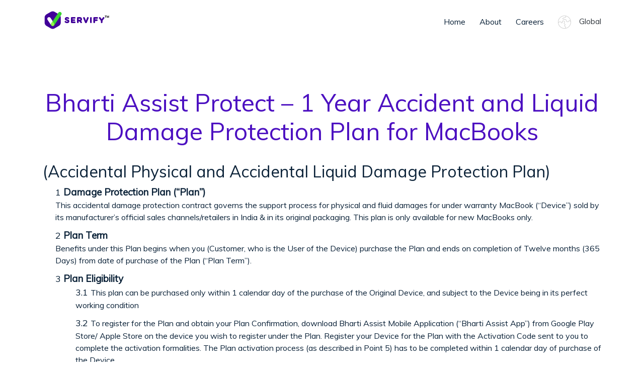

--- FILE ---
content_type: text/html; charset=UTF-8
request_url: https://global.servify.tech/termsandconditions/bharti-assist-protect-1-year-accident-liquid-damage-protection-plan-macbooks
body_size: 12542
content:
<!DOCTYPE html><html lang="en"><head>
<link rel="dns-prefetch" href="//servify.in">
<link rel="dns-prefetch" href="//servify-website-asset-prod.s3.ap-south-1.amazonaws.com">
<link rel="dns-prefetch" href="//fonts.googleapis.com">
<link rel="dns-prefetch" href="//oss.maxcdn.com">
<link rel="dns-prefetch" href="//www.googletagmanager.com">
<link rel="dns-prefetch" href="//global.servify.tech">
<link rel="dns-prefetch" href="//servify.com">
<link rel="dns-prefetch" href="//us.servify.com">
<link rel="dns-prefetch" href="//uk.servify.com">
<link rel="dns-prefetch" href="//ca.servify.com">
<link rel="dns-prefetch" href="//eu.servify.com">
<link rel="dns-prefetch" href="//tr.servify.com">
<link rel="dns-prefetch" href="//blog.servify.tech">
<link rel="dns-prefetch" href="//www.facebook.com">
<link rel="dns-prefetch" href="//twitter.com">
<link rel="dns-prefetch" href="//www.linkedin.com">
<link rel="dns-prefetch" href="//www.youtube.com">
<link rel="dns-prefetch" href="//www.instagram.com">
<link rel="dns-prefetch" href="//ajax.googleapis.com">
<link rel="dns-prefetch" href="//unpkg.com"><meta charset="UTF-8" /><meta name="viewport" content="width=device-width, initial-scale=1.0" /><meta http-equiv="Content-Type" content="text/html; charset=UTF-8" /><meta http-equiv="X-UA-Compatible" content="IE=edge" /><title>Bharti assist protect 1 year accident liquid damage protection plan macbooks</title><meta name="description" content="Servify offers the world's most advanced self-learning post-purchase service platform to deliver great customer experience. Integrating multiple partners of the post sales service ecosystem on a tech-driven unified intelligent platform, Servify provides Device Lifecycle Management Services for all devices that touch our daily lives." /><meta name="facebook-domain-verification" content="5iifuiu6mt4qitrreushjze49fhrlu" /><link rel="canonical" href="https://servify.in/" /><meta property="og:locale" content="en_US" /><meta property="og:type" content="website" /><meta property="og:title" content="Home - Servify - Reimagining Device Ownership Experiences" /><meta property="og:description" content="Servify offers the world's most advanced self-learning post-purchase service platform to deliver great customer experience. Integrating multiple partners of the post sales service ecosystem on a tech-driven unified intelligent platform, Servify provides Device Lifecycle Management Services for all devices that touch our daily lives." /><meta property="og:url" content="https://servify.in/" /><meta property="og:site_name" content="Servify - Your Personal Device Assistant" /><meta name="twitter:card" content="summary_large_image" /><meta name="keywords" content="Servify, Personal Device Assistant, Device Assistant, OEMs, Device Management, Sales, Warranty, After Sales, Devices, Appliances" /><meta name="author" content="Servify" /><link rel="shortcut icon" href="https://servify-website-asset-prod.s3.ap-south-1.amazonaws.com/servify-logo-v2/favicons/favicon-16x16.png" type="image/x-icon" /><link rel="stylesheet" href="https://servify-website-asset-prod.s3.ap-south-1.amazonaws.com/css/bootstrap.min.css?id=3afe15e976734d9daac26310110c4594" type="text/css" /><link rel="stylesheet" href="https://servify-website-asset-prod.s3.ap-south-1.amazonaws.com/css/animate.css?id=91cc40989e5e96e8d6bddc0f19598441" type="text/css" /><link rel="stylesheet" href="https://servify-website-asset-prod.s3.ap-south-1.amazonaws.com/css/swiper.min.css?id=38e506c2d77282e4fe5ae9772f7fcab5" type="text/css" /><link rel="stylesheet" href="https://servify-website-asset-prod.s3.ap-south-1.amazonaws.com/css/icons.css?id=2fc43b9d1b8a9e96256f39d5f5467906" type="text/css" /><link rel="stylesheet" href="https://servify-website-asset-prod.s3.ap-south-1.amazonaws.com/css/aos.css?id=3849824c44890f4071250443a77183a7" type="text/css" /><link rel="stylesheet" href="https://servify-website-asset-prod.s3.ap-south-1.amazonaws.com/css/main.css?id=90c8e62a44b83854db6ec6fee0247ab6" type="text/css" /><link rel="stylesheet" href="https://servify-website-asset-prod.s3.ap-south-1.amazonaws.com/css/normalize.css?id=db1ee1ecf28eb31fd00bdde5db5dd243" type="text/css" /><link href='https://fonts.googleapis.com/css?family=Mulish' rel='stylesheet'><link href='https://fonts.googleapis.com/css?family=Muli' rel='stylesheet'><!--[if lt IE 9]><script src="https://oss.maxcdn.com/html5shiv/3.7.2/html5shiv.min.js" defer></script><script src="https://oss.maxcdn.com/respond/1.4.2/respond.min.js" defer></script><![endif]--><script> var countryCode = 'GL'; var appEnv = 'production'; if(countryCode != 'RU' && appEnv == 'production'){ (function(w, d, s, l, i) { w[l] = w[l] || []; w[l].push({ 'gtm.start': new Date().getTime() , event: 'gtm.js' }); var f = d.getElementsByTagName(s)[0] , j = d.createElement(s) , dl = l != 'dataLayer' ? '&l=' + l : ''; j.async = true; j.src = 'https://www.googletagmanager.com/gtm.js?id=' + i + dl; f.parentNode.insertBefore(j, f); })(window, document, 'script', 'dataLayer', 'GTM-PBJ6HJ'); } </script>
<style>.page_speed_778791944{ display:none;visibility:hidden }</style>
</head><body><noscript><iframe src="https://www.googletagmanager.com/ns.html?id=GTM-PBJ6HJ" height="0" width="0" class="page_speed_778791944"></iframe></noscript><div id="wrapper"><div id="content"><header class="header-nav-center no_blur active-green" id="myNavbar"><div class="container"><nav class="navbar navbar-expand-lg navbar-light px-sm-0"><a class="navbar-brand" href="https://global.servify.tech"><img height="40px" class="logo-remove common-header-logo" src="https://servify-website-asset-prod.s3.ap-south-1.amazonaws.com/servify-logo-v2/servify-logo.svg" alt="logo"/></a><button class="navbar-toggler menu ripplemenu" type="button" data-toggle="collapse" data-target="#navbarSupportedContent" aria-controls="navbarSupportedContent" aria-expanded="false" aria-label="Toggle navigation"><svg viewBox="0 0 64 48"><path d="M19,15 L45,15 C70,15 58,-2 49.0177126,7 L19,37"></path><path d="M19,24 L45,24 C61.2371586,24 57,49 41,33 L32,24"></path><path d="M45,33 L19,33 C-8,33 6,-2 22,14 L45,37"></path></svg></button><div class="collapse navbar-collapse" id="navbarSupportedContent"><ul class="navbar-nav ml-auto nav-pills d-md-flex align-items-md-center"><li class="nav-item"><a class="nav-link" href=" https://global.servify.tech ">Home</a></li><li class="nav-item dropdown dropdown-hover"><a href="#" class="about-link dropdown-toggle dropdown_menu" id="navbarDropdown" data-toggle="dropdown" aria-haspopup="true" aria-expanded="false"> About <div class="icon_arrow"><i class="tio chevron_right"></i></div></a><div class="dropdown-menu single-drop sm_dropdown" aria-labelledby="navbarDropdown"><ul class="dropdown_menu_nav"><li class="dropdown-submenu dropdown-hover"><a class="dropdown-item dropdown-toggle dropdown_menu d-flex justify-content-between" href="https://global.servify.tech/about/what-we-do"> What We Do </a></li><li class="dropdown-submenu dropdown-hover"><a class="dropdown-item dropdown-toggle dropdown_menu d-flex justify-content-between" href="https://global.servify.tech/about/who-we-are"> Who We Are </a></li></ul></div></li><li class="nav-item"><a class="nav-link" href="https://global.servify.tech/careers">Careers</a></li><li class="nav-item dropdown dropdown-hover"><a href="#" class="dropdown-toggle dropdown_menu text-dark region-dropdown" id="navbarDropdownRegions" data-toggle="dropdown" aria-haspopup="true" aria-expanded="false"><img class="countryFlag rounded-2" src="https://servify-website-asset-prod.s3.ap-south-1.amazonaws.com/img/flags/global-icon.png?id=4df5b80b99cb99f38c9a77f57a6881ac" alt="India"/> &nbsp;&nbsp;&nbsp;Global </a><div class="dropdown-menu single-drop sm_dropdown" aria-labelledby="navbarDropdownRegions"><ul class="dropdown_menu_nav"><li class="dropdown-submenu dropdown-hover"><a class="dropdown-item dropdown-toggle dropdown_menu d-flex justify-content-start" href="https://servify.com"><img width="30px;" class="countryFlag rounded-2" src="https://servify-website-asset-prod.s3.ap-south-1.amazonaws.com/img/flags/india.svg?id=9b3c828cf3e7976f8bb4ba9dfcc37a91" alt="India"/> &nbsp;&nbsp;&nbsp;&nbsp; <div class="my-auto">India</div></a></li><li class="dropdown-submenu dropdown-hover"><a class="dropdown-item dropdown-toggle dropdown_menu d-flex justify-content-start" href="https://us.servify.com"><img width="30px;" class="countryFlag rounded-2" src="https://servify-website-asset-prod.s3.ap-south-1.amazonaws.com/img/flags/usa.svg?id=a724b29b19360cf4b953ab949fdbdb6b" alt="USA"/> &nbsp;&nbsp;&nbsp;&nbsp; <div class="my-auto">USA</div></a></li><li class="dropdown-submenu dropdown-hover"><a class="dropdown-item dropdown-toggle dropdown_menu d-flex justify-content-start" href="https://uk.servify.com"><img width="30px;" class="countryFlag rounded-2" src="https://servify-website-asset-prod.s3.ap-south-1.amazonaws.com/img/flags/uk.svg?id=30a299a006287558b3fd3f75bfaf2881" alt="UK"/> &nbsp;&nbsp;&nbsp;&nbsp; <div class="my-auto">UK</div></a></li><li class="dropdown-submenu dropdown-hover"><a class="dropdown-item dropdown-toggle dropdown_menu d-flex justify-content-start" href="https://ca.servify.com"><img width="30px;" class="countryFlag rounded-2" src="https://servify-website-asset-prod.s3.ap-south-1.amazonaws.com/img/flags/canada.svg?id=8a96644ee3a72e0f307023e9fdb98818" alt="Canada"/> &nbsp;&nbsp;&nbsp;&nbsp; <div class="my-auto">Canada</div></a></li><li class="dropdown-submenu dropdown-hover"><a class="dropdown-item dropdown-toggle dropdown_menu d-flex justify-content-start" href="https://eu.servify.com"><img width="30px;" class="countryFlag rounded-2" src="https://servify-website-asset-prod.s3.ap-south-1.amazonaws.com/img/flags/europe-icon.jpg?id=5bb7d80a2da5fac0a05ebfd10ddc594b" alt="Europe"/> &nbsp;&nbsp;&nbsp;&nbsp; <div class="my-auto">Europe</div></a></li><li class="dropdown-submenu dropdown-hover"><a class="dropdown-item dropdown-toggle dropdown_menu d-flex justify-content-start" href="https://tr.servify.com"><img width="30px;" class="countryFlag rounded-2" src="https://servify-website-asset-prod.s3.ap-south-1.amazonaws.com/img/flags/turkey.svg?id=858d12f2ce70922fceb68188c92c66a0" alt="Turkey"/> &nbsp;&nbsp;&nbsp;&nbsp; <div class="my-auto">Turkey</div></a></li></ul></div></li></ul></div></nav></div></header><main data-spy="scroll" data-target="#navbar-example2" data-offset="0"><div class="container "><div class="row justify-content-md-center padding-t-12 mt-4 text-center"><div class="col-md-12 col-lg-12"><div class="t-c-title"><h1>Bharti Assist Protect – 1 Year Accident and Liquid Damage Protection Plan for MacBooks</h1></div></div></div><h2>(Accidental Physical and Accidental Liquid Damage Protection Plan)</h2><div class="row t-c-listing"><ol class="inner-ol"><li><b> Damage Protection Plan (“Plan”)  </b><br> This accidental damage protection contract governs the support process for physical and fluid damages for under warranty MacBook (“Device”) sold by its manufacturer’s official sales channels/retailers in India & in its original packaging. This plan is only available for new MacBooks only. </li><li><b> Plan Term </b><br> Benefits under this Plan begins when you (Customer, who is the User of the Device) purchase the Plan and ends on completion of Twelve months (365 Days) from date of purchase of the Plan (“Plan Term”). </li><li><b> Plan Eligibility </b><ol class="inner-ol"><li> This plan can be purchased only within 1 calendar day of the purchase of the Original Device, and subject to the Device being in its perfect working condition </li><li> To register for the Plan and obtain your Plan Confirmation, download Bharti Assist Mobile Application (“Bharti Assist App”) from Google Play Store/ Apple Store on the device you wish to register under the Plan. Register your Device for the Plan with the Activation Code sent to you to complete the activation formalities. The Plan activation process (as described in Point 5) has to be completed within 1 calendar day of purchase of the Device. </li><li> The terms of this Plan, the original sales receipt for your Plan, the original sales receipt of your Device, the proof of your identity provided at the time of raising a Damage Repair Service Request, the indemnification you provide about the working condition of the “Registered” Device before the purchase of the Plan and the Plan Confirmation are each part of your Plan </li><li> The accidental damage protection coverage provided by the Plan is additional to the coverage provided by the manufacturer’s hardware warranty in the first 365 days post purchase of the Original Device </li><li> One (1) damage repair instance per Registered Device (Up to the eligible Benefits Value, as described in point no. 4.3) is allowed during the term of the Plan. All subsequent Damage Repair Request if any, shall be considered for paid repair only </li></ol></li><li><b> Plan Details </b><ol class="inner-ol"><li><b>“Registered” Device</b><br> The Device that was successfully registered under the Plan by purchasing the Plan within 1 calendar day from the original purchase of the Device is termed as “Registered Device”  </li><li><b>Customer</b><br> The purchaser of the Registered Device whose name is mentioned on the original invoice is the Customer. The purchaser’s spouse, children and parents can be the users of the Registered Device. If the purchaser is a company, Customer shall mean any representative/employee of the company authorized to use the Registered Device.</li><li><b>Benefits Value</b><p> Maximum Benefits Value at any given point of time will be equivalent to the depreciated value of the Registered Device at the time of submitting the Damage Repair Request, less total sum of damage repair value from last Damage Repair Requests (if any) . Limit is one (1) repair instances of your Registered Device, subject to the maximum eligible Benefits Value at the time of submitting a request. There is a Processing Fee charged on approval of the Damage Repair Request of MacBook as below.</p><table class="table table-bordered"><thead><tr><td><b>Device Range</b></td><td><b>Admin Fee </b></td></tr></thead><tbody><tr><td>Rs. 50001 to Rs. 200000</td><td> Rs. 2000 </td></tr><tr><td>Above Rs. 200000 </td><td>Rs. 4000</td></tr></tbody></table></li><li><b>Beyond Economic Repairs (BER)</b><br> If the repair cost of the Registered Device is more than the Benefits Value of the Registered Device, then the repair request will be determined as Beyond Economic Repairs (BER). In the event of BER, customer opting for reimbursement, the applicable depreciated amount less the processing fee (as applicable) will be returned to the customer as settlement subject to beneficiary returning the original device along with its original accessories and original box to Bharti Assist Global. In case the accessories along with the original box are not received by Bharti Assist Global, there will be a deduction of Rs. 2000/- for Laptops from the final settlement amount.  </li><li><b>Scope of Service under the Plan </b><br> Provided the Registered Device is handed over to Bharti Assist Global or its authorized channels in its entirety during the Damage Repair Process & that the beneficiary has submitted the documents as desired under the Plan and have purchased the Registered Device from official sales channels of original manufacturers in India, the following conditions would be considered under the Plan:<p></p><ol class="inner-ol"><li><b>Inclusions</b><br> If the Registered Device:<p></p><ol class="inner-ol"><li> Suffers accidental physical damage and/or accidental liquid damage & such damage that causes Registered Device to stop working on normal usage </li><li> Fails to work because accidentally fluid has entered its internal circuitry, resulting into stoppage of the Registered Device </li><li> Suffers damage due to: <ol class="inner-ol"><li> Acts of god perils, fire, lightening and explosion </li><li> Damage during riot or strike </li></ol></li></ol></li><li><b>Exclusions</b><br> The Plan will not cover:<p></p><ol class="inner-ol"><li> Plan purchased beyond 1 calendar day of purchase of the original device </li><li> Any damage reported with in the first 7 calendar days of purchase/activation of the Plan </li><li> Any loss or damage under mysterious circumstances including lost or stolen </li><li> Loss or damage due to Intentional act or wilful neglect </li><li> Loss or damage arising before/after Plan Term </li><li> Loss or damage not reported to Bharti Assist Global within 72 hours of the loss or damage to the Registered Device</li><li> Any loss or damage due to hire or loan of the Registered Device to a third party </li><li> Loss arising due to unlawful act including Terrorist activity, War, Nuclear Explosion, Radioactive Contamination, Chemical, Biochemical, Biological, Electromagnetic, Cyber Attack </li><li> Consequential loss of any kind or description including wear & tear, manufacturing defects </li><li> Loss or damage caused by incorrect storage, poor care and maintenance, careless use, gross negligence, incorrect installation and incorrect set-up </li><li> Loss or damage covered by supplier, dealer or manufacturer’s limited warranty </li><li> Any loss effecting to SIM card and any ancillary products even if equipment results into complete stoppage of working </li><li> Damage caused by (a) a product/ accessory that is not the Registered Device, (b) operating the Registered Device outside the permitted or intended uses described by the original manufacturer of the device, or (c) service (including upgrades and expansions) performed by anyone who is not an Authorized Service Centre (ASC) of the original manufacturer of the devices (d) Any failure/damage caused outside the Indian territory. </li><li> Registered Device with a serial number that has been altered, defaced or removed, or has been modified to alter its functionality or capability without the written permission of the original manufacturer of the device </li><li> Registered Device that has been lost or stolen </li><li> Cosmetic damage to the Registered Device including but not limited to scratches, dents and broken plastic on ports </li><li> Defects caused by normal wear and tear or otherwise due to normal aging of the product </li><li> Issues that could be resolved by upgrading software to the then current version </li><li> Third-party products or their effects on or interactions with the Registered Device or the software </li><li> Your use of a computer or operating system that is unrelated to consumer software or connectivity issues with the Registered Device </li><li> Damage to, or loss of any software or data residing or recorded on the Registered Device </li><li> Recovery and reinstallation of software programs and user data are not covered under this Plan </li><li> Any loss or damage to accessories and panels even if forming part of the standard pack or to any complimentary or ancillary product/s made available under any promotional scheme </li><li> Costs implicitly or explicitly covered by any manufacturers, suppliers or repairers guarantee or warranty. Problems or defects otherwise covered under the original manufacturer’s Warranty/ Guarantee </li><li> Recalls or modifications to the Product </li><li> Accessories used in or with the Product </li><li> Replacement of consumable item or accessory like, plugs, batteries, light bulbs, light covers, software and add-on options incorporated in a Product for which the Service Contract was purchased. Batteries, internal or external to the product </li><li> Damage resulting from power outage, power surges or dips, fluctuating voltage, inadequate or improper voltage or current. Reception or transmission problems resulting from external causes </li><li> Damaged device where the IMEI cannot be identified. Please note that the IMEI mentioned on the SIM tray will not be considered as an identification of the device IMEI. </li></ol></li><li><b>Special Exclusions </b><br> Bharti Assist Global shall not be liable in respect of loss or damage to Registered Device relating to or caused due to the following:<p></p><ol class="inner-ol"><li> Loss or damage due to any experiments or tests and/or alterations resulting to any abnormal conditions of the Registered Device</li><li> Loss or damage due to mechanical or electrical break down or derangement, unless such loss is accidental damage, and which is not covered within the manufacturer’s warranty </li><li> Penalties for delay or detention or in connection with guarantees of performance or efficiency </li><li> Loss due to the Registered Device which gradually develops flaws, defects, cracks or partial fractures in any part not necessitating immediate stoppage, although at some future time repair or renewal of the parts affected may be necessary </li><li> Loss due to deterioration or wearing away or wearing out of any part of the Registered Device that is caused due to or naturally resulting from its normal use or exposure </li><li> Bharti Assist Global shall not be liable for any loss or Damage Repair Request if: <ol class="inner-ol"><li> The customer is found to be involved in any way in fraudulent or illegal activity of any kind whatsoever related to this Plan or Registered Device and/or </li><li> The Plan is purchased for the Registered Device after 1 calendar day from the date of purchase of the Original Device</li><li> Due to the inability of the Beneficiary to submit any of the processing of Damage Repair Request and Damage Repair Request payment documents required by Bharti Assist Global or the risk underwriter for processing the eligible Damage Repair Request </li></ol></li><li> The Plan shall also not cover a damage or loss: <ol class="inner-ol"><li> In any action, suit or other proceeding where the risk underwriter or Bharti Assist Global alleges that by reason of the provisions of the exceptions or exclusions above, any loss, destruction, damage or liability is not covered by this Plan, the burden of proving that such loss, destruction, damage or liability is covered shall be upon the Beneficiary </li></ol></li></ol></li></ol></li></ol></li><li><b> Plan Activation </b><br> On successful purchase of the Plan an automated communication will be sent to the registered email Id. This automated email may be considered as confirmation of registration of your device or Plan activation. Please note, the confirmation email will be received on the Email Id registered at the time of Plan purchase from the Retail Store. </li><li><b> Service Request Process </b><br> In the event of damage to the Registered Device, you (Beneficiary) are required to do the following things:<p></p><ol class="inner-ol"><li> To register a repair request, download and login to the Bharti Assist Care App using the same phone number that you used at the time of Plan purchase. </li><li> An immediate intimation (not later than 72 hours from the date and time of damage) about the damage should be given to Bharti Assist Global via its support channels comprising of the Bharti Assist Care App, Consumer Web Portal or via Call or Email to Bharti Assist Customer Support </li><li> The event needs to be notified to Bharti Assist Global with cause or reason of damage & obtain services estimate towards damage </li><li> Do not get the damaged Registered Device repaired unless intimated by Bharti Assist Global & further authorized by Bharti Assist Global </li><li> Documents required during the Damage Repair Request: (1) Electronic form duly filled in with all the details of the damage, (2) ID proof, if requested, (3) Purchase invoice, if requested (4) Provide any additional document if required by Bharti Assist Global or the risk underwriter to determine the admissibility of the Damage Repair Request. </li></ol></li><li><b> Service Fulfilment Process </b><ol class="inner-ol"><li> Bharti Assist Global provides services through Pick/Drop Support (“PUDO”) Service for the Registered Device, for serviceable locations. You are required to wait until Bharti Assist Global confirms in writing via an email or on a voice call on your registered number or provides an update on the App about the status of the Damage Repair Request and the next steps expected. Once you are notified & that the service (either repair or replacement) is complete, you will promptly be notified via the App. The repaired / replacement device will be delivered to the address of initial pickup within the next working day of completion of repair / replacement </li><li> Bharti Assist Global reserves the right to change the method by which they may provide repair / replacement service to you and your Registered Device’s eligibility to receive a particular method of service under this Plan. Service options, parts availability and response times may vary according to the city you live in   </li><li> Issue, if any, found post receiving the repaired/replaced handset, should be reported within 48 hrs. of the delivery to Bharti Assist Global</li></ol></li><li><b>Your Responsibilities</b><br> To receive service or support under the Plan, you agree to comply with the following:<p></p><ol class="inner-ol"><li> Provide a copy of your Registered Device’s original proof of purchase, if requested again</li><li> Provide Original copy of the Job Sheet upon replacement/refurbishment of the device, if requested, which was obtained from authorized service centre of the original manufacturer </li><li> Provide information about the reasons and causes of the damage to the Registered Device </li><li> Provide identity proof if requested to verify Beneficiary of the Plan again </li><li> Respond to requests for information, including but not limited to the Registered Device serial number, model, version of the operating system and software installed, any peripherals devices connected or installed on the Registered Device, any error messages displayed, actions taken before the Registered Device experienced the damage and steps taken to avoid the damage </li><li> Follow instructions Bharti Assist Global gives you, including but not limited to refraining from sending Registered Device that is not subject to damage protection as per the Plan and packing the Registered Device in accordance with shipping instructions </li><li> Make sure to take backup of software and data residing on the Registered Device and remove all the passcodes and disable ‘Find My’ before handing over the device. DURING THE FULFILLMENT OF DAMAGE PROTECTION SERVICE BHARTI ASSIST GLOBAL OR THE ASP(AUTHORISED SERVICE PROVIDER) MAY DELETE THE CONTENTS OF THE REGISTERED DEVICE AND REFORMAT THE STORAGE MEDIA IF NECESSARY. Bharti Assist Global and/or ASPs will return your Registered Device after the service event or provide a replacement unit as the Registered device was originally configured, subject to applicable updates. Bharti Assist Global or the ASPs may install latest software updates as part of hardware service that will prevent the Registered Device from reverting to an earlier version of the Operating System. Third party applications installed on the Registered Device may not be compatible or work with the Registered Device as a result of the Operating System update. You will be responsible for reinstalling all other software programs, data and passwords </li><li> You will update all the new versions available for the Bharti Assist Care App from time to time and not delete the App from the Registered Device, failing which the benefits may stand invalid and you might be asked to download the App again, and the condition of the Registered Device may be determined at your costs before enabling your entitlement towards the Plan benefits of the Registered Device </li><li> Fill and submit the Electronic Forms by answering few questions on the damage incident for raising a valid Damage Repair Request </li><li> Providing any additional documents as may be required by Bharti Assist Global and/or the Insurer (Risk Underwriter) in order to determine the admissibility of the Damage Repair Request </li></ol></li><li><b>Depreciation Matrix</b><br> The standard depreciation matrix applicable for this Plan is as below:<p></p><table class="table table-bordered"><thead><tr><td><b>Age of the Registered Device</b></td><td><b>Depreciation Applicable</b></td></tr></thead><tbody><tr><td>Up to 90 days from the date of purchase of the Registered Device</td><td> 10% of the Invoice Value</td></tr><tr><td>Between 91 days to 180 days from date of purchase of the Registered Device</td><td>20% of the Invoice Value</td></tr><tr><td>Between 181 days to 365 days from date of purchase of the Registered Device</td><td>35% of the Invoice Value</td></tr></tbody></table></li><li><b>Transfer Of Plan</b><ol class="inner-ol"><li> The transfer of ownership of the Plan for the Registered Device from the Customer to another party will render the Plan & its benefits null and void </li><li> If the Registered Device is replaced under Manufacturer’s Warranty during the Plan Term, then the replacement Device will be termed as Registered Device, with the applicable Plan benefits for the remaining period of the Plan Term.  </li></ol></li><li><b>Limitation Of Liability</b><br> TO THE MAXIMUM EXTENT PERMITTED BY APPLICABLE LAW, BHARTI ASSIST GLOBAL ITS AFFILIATES AND ITS EMPLOYEES AND AGENTS WILL UNDER NO CIRCUMSTANCES BE LIABLE TO YOU OR ANY SUBSEQUENT OWNER FOR ANY INDIRECT OR CONSEQUENTIAL DAMAGES, INCLUDING BUT NOT LIMITED TO COSTS OF RECOVERING, REPROGRAMMING, OR REPRODUCING ANY PROGRAM OR DATA OR THE FAILURE TO MAINTAIN THE CONFIDENTIALITY OF DATA, ANY LOSS OF BUSINESS, PROFITS, REVENUE OR ANTICIPATED SAVINGS, RESULTING FROM BHARTI ASSIST GLOBAL’S OBLIGATIONS UNDER THIS PLAN. TO THE MAXIMUM EXTENT PERMITTED BY APPLICABLE LAW, THE LIMIT OF BHARTI ASSIST GLOBAL AND ITS AFFILIATES AND ITS’ EMPLOYEES AND AGENT’S LIABILITY TO YOU AND ANY SUBSEQUENT OWNER ARISING UNDER THE PLAN SHALL NOT EXCEED THE DEPRECIATED VALUE OF THE REGISTERED DEVICE. BHARTI ASSIST GLOBAL SPECIFICALLY DOES NOT WARRANT THAT (i) IT WILL BE ABLE TO REPAIR OR REPLACE REGISTERED DEVICE WITHOUT RISK TO OR LOSS OF PROGRAMS OR DATA, (ii) IT WILL MAINTAIN THE CONFIDENTIALITY OF DATA, OR (iii) THAT THE OPERATION OF THE PRODUCT WILL BE UNINTERRUPTED OR ERROR-FREE. NOTHING IN THIS AGREEMENT SHALL EXCLUDE OR LIMIT BHARTI ASSIST’S LIABILITY FOR (I) DEATH OR PERSONAL INJURY CAUSED BY ITS NEGLIGENCE, OR (II) FRAUD. TO THE EXTENT THAT LIABILITY UNDER SUCH LAWS AND REGULATIONS MAY BE LIMITED, BHARTI ASSIST GLOBAL’S LIABILITY IS LIMITED, AT ITS SOLE OPTION, TO REPLACE OR REPAIR OF THE REGISTERED DEVICE OR SUPPLY OF THE SERVICE </li><li><b>General Terms</b><ol class="inner-ol"><li>Bharti Assist Global may subcontract or assign performance of its obligations to third parties but shall not be relieved of its obligations to you in doing so</li><li> Bharti Assist Global and its affiliates & its agents is not responsible for any failures or delays in performing under the Plan that are due to events outside its reasonable control</li><li> You may be required to perform preventative maintenance on the Registered Device to receive service under the Plan, and update the Bharti Assist Care App from time to time whenever there is a new version is available on the Google Play Store/ Apple Store </li><li> This Plan is not offered to persons who have not reached at least the age of 18. This Plan may not be available in all states, and is not available where prohibited by law </li><li> This Plan is not offered to persons who have not reached at least the age of 18. This Plan may not be available in all states, and is not available where prohibited by law</li><li> In carrying out its obligations Bharti Assist Global may, at their discretion and solely for the purposes of monitoring the quality of their response, record part or all of the calls between you and them </li><li> Bharti Assist Global has security measures, which should protect your data against unauthorized access or disclosure as well as unlawful destruction. You will be responsible for the instructions you give to Bharti Assist Global regarding the processing of data, and Bharti Assist Global will seek to comply with those instructions as reasonably necessary for the performance of the service and support obligations under the Plan. If you do not agree with the above or if you have questions regarding how your data may be impacted by being processed in this way, contact Bharti Assist Global at the support mediums provided such as <a href="mailto:mobilesecure@bhartiassistance.co.in">mobilesecure@bhartiassistance.co.in</a> or the call centre number of Bharti Assist Global </li><li> The terms of the Plan, including the original sales receipt of the Registered Device and the Plan Confirmation, prevail over any conflicting, additional, or other terms of any purchase order or other document, and constitute your and Bharti Assist Global’s entire understanding with respect to the Plan </li><li> Bharti Assist Global is not obligated to renew this Plan. If either Bharti Assist Global does offer a renewal, they will determine the price and terms </li><li> There is no informal dispute settlement process available under this Plan </li><li> In the event any section or portion of a section of these terms and conditions are deemed invalid, void or unenforceable, that section or portion of a section shall be severed & or revised from these terms and conditions, and the remaining terms and conditions shall continue in full force and effect. Bharti Assist Global does not own the responsibility of the communication for the changes made if any. Revisions in the terms & conditions, if any will be updated on our website </li><li> These terms and conditions shall be governed by and construed under the laws of India </li><li> These terms and conditions do not affect your statutory rights as a consumer </li><li> Customers consents to Bharti Assist Global sending periodic transactional SMS regarding the Plan bought by the customers as per the governing regulations </li><li> Servify reserves the right, at its discretion, to change or modify, the terms of this Plan </li></ol></li><li><b>Support Contact Details:</b><ol class="inner-ol"><li> Bharti Assist Global Customer Support Number: 18001033882 </li><li> Bharti Assist Global Customer Support Email ID: <a href="mailto:mobilesecure@bhartiassistance.co.in">mobilesecure@bhartiassistance.co.in</a></li></ol></li></ol></div></div></main></div><footer class="default_footer dark margin-t-12 padding-t-10" id="Contact"><div class="container"><img class="shape_overlay" src="https://servify-website-asset-prod.s3.ap-south-1.amazonaws.com/img/shape-lines.svg?id=0eb4395fc9c65ee08cff4329cf2f9ae2" /><div class="defalut-footer padding-b-12"><div class="row"><div class="col-md-12 col-lg-4 col-sm-12 mb-4 mb-lg-0"><div class="item_about"><a class="logo-remove" href="/"><img height="50px" src="https://servify-website-asset-prod.s3.ap-south-1.amazonaws.com/servify-logo-v2/servify-logo-white.svg" alt="Logo" /></a><p> Servify’s vision is to be the platform that brings together all eco-system partners to deliver consumer happiness through great after-sales service. </p><div class="address"><span>1022, Building 10, Second Floor,</span><span>Solitaire Corporate Park,</span><span>Andheri East, Mumbai - 400 093, India</span><span>Contact us: <a class="primary-text-2" href="mailto:support@servify.tech">support@servify.tech</a></span></div></div><div class="row text-left padding-t-5"><div class="col-12"><a href="/security-data-privacy"><img class="img-responsive certificate_logo" src="https://servify-website-asset-prod.s3.ap-south-1.amazonaws.com/security-and-data-privacy/webp/soc-2-type-2.webp" alt="SOC 2 Type II Logo"></a><a href="/security-data-privacy"><img class="img-responsive certificate_logo" src="https://servify-website-asset-prod.s3.ap-south-1.amazonaws.com/security-and-data-privacy/webp/iso-27001.webp" alt="ISO 27001 Logo"></a><a href="/security-data-privacy"><img class="img-responsive certificate_logo" src="https://servify-website-asset-prod.s3.ap-south-1.amazonaws.com/security-and-data-privacy/webp/iso-27701.webp" alt="ISO 27701 Logo"></a><a href="/security-data-privacy"><img class="img-responsive certificate_logo" src="https://servify-website-asset-prod.s3.ap-south-1.amazonaws.com/security-and-data-privacy/webp/gdpr.webp" alt="GDPR Logo"></a></div></div></div><div class="col-md-12 col-lg-2 col-sm-12"><div class="item_links"><h4>Menu</h4><a class="nav-link" href="https://global.servify.tech">Home</a><a class="nav-link" href="https://global.servify.tech/about/what-we-do">What we do</a><a class="nav-link" href="https://global.servify.tech/about/who-we-are">Who we are</a><a target="_blank" class="nav-link" href="https://blog.servify.tech/">Blog</a><a class="nav-link" href="https://global.servify.tech/careers">Careers</a></div></div><div class="col-md-12 col-lg-2 col-sm-12"><div class="item_links"><h4>Legal</h4><a class="nav-link" href="/privacy" target="_blank">Privacy Policy</a><a class="nav-link" href="/security-data-privacy" target="_blank">Security and Data Privacy</a><a class="nav-link" href="/e-waste">e-Waste Policy</a><a class="nav-link" href="/responsible-vulnerability-disclosure-program">Responsible Vulnerability Disclosure Program</a><a class="nav-link" href="/acab-policy" target="_blank">ACAB Policy</a><a class="nav-link" href="/whistleblower-policy" target="_blank">Whistleblower Policy</a><a class="nav-link" href="/third-party-code-of-conduct" target="_blank">Third Party COC</a><a class="nav-link" href="/termsandconditions/reseller-partner-program-general-term-and-conditions">Reseller T&Cs</a><a class="nav-link" href="/termsandconditions">Terms & Conditions</a></div></div><div class="col-md-12 col-lg-4 mt-4 mt-lg-0 col-sm-12"><div class="item_subscribe"><h4>Social</h4><p> Subscribe to get the latest<br /> news from us. </p><div class="row justify-content-between"><div class="col-12"><a target="_blank" href="https://www.facebook.com/ServifyHQ" class="btn-social fill-dark facebook-item mb-4 mr-2"><i class="tio facebook"></i></a><a target="_blank" href="https://twitter.com/ServifyHQ" class="btn-social fill-dark twitter-item mb-4 mr-2"><i class="tio twitter"></i></a><a target="_blank" href="https://www.linkedin.com/company/servifyhq/" class="btn-social fill-dark linkedin-item mb-4 mr-2"><i class="tio linkedin"></i></a><a target="_blank" href="https://www.youtube.com/channel/UCBwQnU4asGSTVgCKXTEaddA" class="btn-social fill-dark youtube-item mb-4 mr-2"><i class="tio youtube"></i></a><a target="_blank" href="https://www.instagram.com/servifyhq/" class="btn-social fill-dark instagram-item mb-4 mr-2"><i class="tio instagram"></i></a></div></div></div></div></div><div class="col-12 text-center padding-t-6"><div class="copyright"><span>© 2021-2026. <a href="https://servify.in/" target="_blank">Servify.</a> All Right Reserved </span></div></div></div></div></footer><div class="prgoress_indicator"><svg class="progress-circle svg-content" width="100%" height="100%" viewBox="-1 -1 102 102"><path d="M50,1 a49,49 0 0,1 0,98 a49,49 0 0,1 0,-98" /></svg></div></div><script data-pagespeed-no-defer type="text/javascript" src="https://ajax.googleapis.com/ajax/libs/jquery/3.5.1/jquery.min.js"></script><script src="https://servify-website-asset-prod.s3.ap-south-1.amazonaws.com/js/jquery-migrate.min.js?id=249ed24aad58526ad6064211b19cd2fc" type="text/javascript" defer></script><script src="https://servify-website-asset-prod.s3.ap-south-1.amazonaws.com/js/popper.min.js?id=56456db9d72a4b380ed3cb63095e6022" type="text/javascript" defer></script><script src="https://servify-website-asset-prod.s3.ap-south-1.amazonaws.com/js/bootstrap.min.js?id=6bea60c34c5db6797150610dacdc6bce" type="text/javascript" defer></script><script src="https://servify-website-asset-prod.s3.ap-south-1.amazonaws.com/js/vendor/ScrollMagic.js?id=52894a535f23509b3e4352841af4d472" type="text/javascript" defer></script><script src="https://servify-website-asset-prod.s3.ap-south-1.amazonaws.com/js/vendor/swiper.min.js?id=3802b9d1c8fa6e4d831b3804c3abd67b" type="text/javascript" defer></script><script src="https://servify-website-asset-prod.s3.ap-south-1.amazonaws.com/js/vendor/countdown.js?id=e77d7c926a6c21730fb8a871df107021" type="text/javascript" defer></script><script src="https://servify-website-asset-prod.s3.ap-south-1.amazonaws.com/js/vendor/simpleParallax.min.js?id=2b0a9431062079f6655930a7318cab19" type="text/javascript" defer></script><script src="https://servify-website-asset-prod.s3.ap-south-1.amazonaws.com/js/vendor/waypoints.min.js?id=d324b1d916631b5a3db7a88692127b10" type="text/javascript" defer></script><script src="https://servify-website-asset-prod.s3.ap-south-1.amazonaws.com/js/vendor/jquery.counterup.min.js?id=b6aa7ddcfe37fd7be71a5d34e61a293e" type="text/javascript" defer></script><script src="https://servify-website-asset-prod.s3.ap-south-1.amazonaws.com/js/vendor/jquery.bxslider.min.js?id=bcc005fc33206226cea9879d7af2a58e" type="text/javascript" defer></script><script src="https://servify-website-asset-prod.s3.ap-south-1.amazonaws.com/js/vendor/sharer.js?id=f5e65b8ac33cb44e38638d7ff75a827b" type="text/javascript" defer></script><script src="https://servify-website-asset-prod.s3.ap-south-1.amazonaws.com/js/vendor/sticky.min.js?id=cf9cf27d88cc01fd9fe22976aaa57159" type="text/javascript" defer></script><script src="https://servify-website-asset-prod.s3.ap-south-1.amazonaws.com/js/vendor/aos.js?id=b2796cc548f0cc01f8750deee9d7e1d2" type="text/javascript" defer></script><script src="https://servify-website-asset-prod.s3.ap-south-1.amazonaws.com/js/main.js?id=5ecdd2c59462e5099a7084d0bb32ad17" type="text/javascript" defer></script><script src="https://unpkg.com/@lottiefiles/lottie-player@latest/dist/lottie-player.js" defer></script><script> function submitCountrySelection(selectedCountry) { $("#selectedCountry").val(selectedCountry); $("#selectCountryForm").submit(); } function hideCookieConsent() { $("#cookieConsent").addClass('hideCookieConsent'); } if ($(window).width() < 991) { $('.aboutredirect').prop("onclick", null).attr("onclick", null); } </script><script src="https://servify-website-asset-prod.s3.ap-south-1.amazonaws.com/js/vendor/particles.min.js?id=00debcf6cf0789a19cee2278011afcd4" type="text/javascript" defer></script><script src="https://servify-website-asset-prod.s3.ap-south-1.amazonaws.com/js/vendor/TweenMax.min.js?id=47e868e0bfd838ebaf16aaf28f9a4060" type="text/javascript" defer></script><script src="https://servify-website-asset-prod.s3.ap-south-1.amazonaws.com/js/vendor/animation.gsap.js?id=4684abae14e85e8f6cd3645863b45d78" type="text/javascript" defer></script><script src="https://servify-website-asset-prod.s3.ap-south-1.amazonaws.com/js/vendor/debug.addIndicators.min.js?id=510bb7313fbdc961cded0968df99e2bf" type="text/javascript" defer></script><script src="https://servify-website-asset-prod.s3.ap-south-1.amazonaws.com/js/vendor/charming.min.js?id=1b2c3d21f8770c7a6bd1e63b09dabbf9" type="text/javascript" defer></script><script src="https://servify-website-asset-prod.s3.ap-south-1.amazonaws.com/js/vendor/imagesloaded.pkgd.min.js?id=1a4b132632e8444a9d67a33668e195a5" type="text/javascript" defer></script><script src="https://servify-website-asset-prod.s3.ap-south-1.amazonaws.com/js/fontawesome.js?id=710c51cbcab09018ee04dfbbfd773a51" type="text/javascript" defer></script></body></html>

--- FILE ---
content_type: text/css
request_url: https://servify-website-asset-prod.s3.ap-south-1.amazonaws.com/css/main.css?id=90c8e62a44b83854db6ec6fee0247ab6
body_size: 410543
content:
@import url(https://fonts.googleapis.com/css2?family=Yeseva+One&display=swap);
@charset "UTF-8";.btn_sm_primary{font-size:15px;padding:.7rem 1.55rem;text-align:center;transition:.3s!important}.btn_sm_primary:hover{opacity:.9}.btn_md_primary{font-size:15px;padding:.85rem 1.8rem;text-align:center;transition:.3s!important}.btn_md_primary:hover{opacity:.9}.btn_lg_primary{font-size:15px;padding:.9rem 2.3rem;text-align:center;transition:.3s!important}.btn_lg_primary:hover{opacity:.9}.btn_xl_primary{font-size:15px;padding:1.1rem 2.3rem;text-align:center;transition:.3s!important}.btn_xl_primary:hover{opacity:.9}.header-nav-center .btn-default{margin-right:.5rem}.btn-video{background-color:#4c10c1;color:#fff;padding:.9rem 1.55rem;position:relative;text-align:center}.btn-video:before{-webkit-animation:ripple 1.3s cubic-bezier(.29,-.01,.17,.95) infinite!important;animation:ripple 1.3s cubic-bezier(.29,-.01,.17,.95) infinite!important;background:#4c10c1;border-radius:50px;content:"";display:block;height:100%;left:0;opacity:.25;position:absolute;top:0;width:100%;z-index:-1}.btn-video.ripple_box:before{border-radius:8px}.btn-video .tio{margin-right:.2rem;vertical-align:sub}.btn-video:hover{color:#fff}.btn-ripple_circle,.btn-ripple_circle .icon{align-items:center;display:flex;height:50px;justify-content:center;position:relative;width:50px}.btn-ripple_circle .icon{background-color:#4c10c1;border-radius:50%;color:#fff;position:absolute;vertical-align:middle}.btn-ripple_circle .effect_ripp{-webkit-animation:ripple_Circle 1.3s cubic-bezier(.29,-.01,.17,.95) infinite!important;animation:ripple_Circle 1.3s cubic-bezier(.29,-.01,.17,.95) infinite!important;background:#6c7a87;border-radius:50%;display:block;height:100%;left:0;opacity:.25;position:absolute;top:0;width:100%;z-index:-1}.btn-ripple_circle .tio{font-size:24px;margin:0;vertical-align:middle}.btn-ripple_circle:hover{color:#fff}.play_video{align-items:center;background-color:#0b2238;display:inline-flex;height:50px;justify-content:center;padding:0;transition:.3s!important;vertical-align:middle;width:50px}.play_video:after{height:70px;width:70px}.play_video:after,.play_video:before{background:rgba(11,34,56,.1);border-radius:50%;content:"";display:block;position:absolute;z-index:-1}.play_video:before{-webkit-animation:pulseRipple 2.5s ease-in-out infinite!important;animation:pulseRipple 2.5s ease-in-out infinite!important;height:100%;width:100%}.play_video:focus{background-color:#0b2238}.play_video .tio{color:#fff;font-size:24px}.app_smartphone .btn--app{display:inline-block;margin-right:1.5rem}.app_smartphone .btn--app .icon{background-color:#17e79b;border-radius:20px;height:50px;margin-right:.75rem;padding:.75rem;width:50px}.app_smartphone .btn--app .icon .tio{color:#fff;display:flex;font-size:25px;justify-content:center;text-align:center}.app_smartphone .btn--app .txt span{color:#9da6af;font-size:12px;font-weight:400}.app_smartphone .btn--app .txt h4{color:#fff;font-size:18px;font-weight:400;margin-bottom:0;margin-top:.2rem}.menu{-webkit-appearence:none;-webkit-tap-highlight-color:transparent;background:none;border:none;color:#0b2238;cursor:pointer;height:36px;margin:0;outline:none;padding:0;position:relative;width:36px}.menu.ripplemenu:active:before{-webkit-animation:RippleMenu .3s cubic-bezier(.29,-.01,.17,.95);animation:RippleMenu .3s cubic-bezier(.29,-.01,.17,.95);background:#4c10c1;border-radius:50%;content:"";display:block;height:100%;left:-9px;opacity:.25;position:absolute;top:0;width:100%;z-index:-1}.menu svg{stroke:#0b2238;stroke-width:.2rem;stroke-linecap:round;stroke-linejoin:round;fill:none;display:block;height:48px;left:-14px;position:absolute;top:-6px;width:44px}@media (max-width:991px){.menu svg{left:0}}.menu svg path{stroke-dasharray:var(--array-1,26px) var(--array-2,100px);stroke-dashoffset:var(--offset,126px);transform:translateZ(0);transition:stroke-dasharray var(--duration,.85s) var(--easing,ease) var(--delay,0s),stroke-dashoffset var(--duration,.85s) var(--easing,ease) var(--delay,0s)}.menu svg path:nth-child(2){--duration:0.7s;--easing:ease-in;--offset:100px;--array-2:74px}.menu svg path:nth-child(3){--offset:133px;--array-2:107px}.menu.active svg path{--offset:57px}.menu.active svg path:first-child,.menu.active svg path:nth-child(3){--delay:0.15s;--easing:cubic-bezier(0.2,0.4,0.2,1.1)}.menu.active svg path:nth-child(2){--duration:0.4s;--offset:2px;--array-1:1px}.menu.active svg path:nth-child(3){--offset:58px}.drop_download{border-radius:8px;color:#fff;font-size:15px;padding:.6rem 1.75rem;position:relative;text-align:center;transition:.3s!important}.drop_download .links-btn{opacity:0;pointer-events:none;position:absolute}.drop_download .links-btn a{color:#aa9bb3;display:block;font-size:14px;padding-left:.25rem;padding-top:.8rem;text-align:left;transition:.3s!important}.drop_download .links-btn a:first-child{transform:translate(-12px)}.drop_download .links-btn a:nth-child(2){transform:translate(-16px)}.drop_download .links-btn a:nth-child(3){transform:translate(-22px)}.drop_download:hover{color:#fff}.drop_download:hover:before{background-color:hsla(0,0%,100%,.1);border-radius:8px;content:"";height:155px;left:0;position:absolute;top:0;width:130px}.drop_download:hover .links-btn{opacity:1;pointer-events:auto}.drop_download:hover .links-btn a{transform:translate(0)}.drop_download:hover .links-btn a:first-child{transition:.2s!important}.drop_download:hover .links-btn a:nth-child(2){transition:.4s!important}.drop_download:hover .links-btn a:nth-child(3){transition:.5s!important}.drop_download:hover .links-btn a:hover{color:#fff}.button--click .btn-token{border-radius:8px;color:#fff;display:inline-flex;font-size:16px;font-weight:500;justify-content:center;margin:0 .75rem;text-align:center}.button--click .btn-token.c-gradient{-webkit-background:linear-gradient(90deg,#6bb0f8,#fd4ffe)!important;-moz-background:linear-gradient(90deg,#6bb0f8,#fd4ffe)!important;-o-background:linear-gradient(90deg,#6bb0f8,#fd4ffe)!important;-ms-background:linear-gradient(90deg,#6bb0f8,#fd4ffe)!important;background:linear-gradient(90deg,#6bb0f8,#fd4ffe)!important}.button--click .btn-token.defalult{border:1px solid hsla(0,0%,100%,.4)}.btn_readmore{color:#4c10c1;font-size:16px;padding-left:0;position:relative;transition:.4s!important}.btn_readmore:before{background-color:rgba(76,16,193,.1);content:"";height:100%;left:-.7rem;position:absolute;top:0;transition:.4s cubic-bezier(.4,.2,.01,1.01)!important;width:45%}.btn_readmore:hover{color:#4c10c1}.btn_readmore:hover:before{width:0}.prgoress_indicator{border-radius:50px;bottom:50px;box-shadow:inset 0 0 0 2px rgba(75,216,0,.2);cursor:pointer;display:block;height:46px;opacity:0;position:fixed;right:50px;transform:translateY(15px);transform:translateY(15px)!important;transition:all .2s linear!important;visibility:hidden;width:46px;z-index:10000}.prgoress_indicator.active-progress{opacity:1;transform:translateY(0)!important;visibility:visible}.prgoress_indicator:after{color:rgba(75,216,0,.2);z-index:1}.prgoress_indicator:after,.prgoress_indicator:before{content:"\e9a2";cursor:pointer;display:block;font-family:The-Icon-of;font-size:18px;height:46px;left:0;line-height:46px;position:absolute;text-align:center;top:0;transition:all .2s linear!important;width:46px}.prgoress_indicator:before{-webkit-text-fill-color:transparent;-webkit-background-clip:text;opacity:0;z-index:2}.prgoress_indicator:hover:after{color:#4bd800}.prgoress_indicator:hover:before{opacity:1}.prgoress_indicator svg path{fill:none}.prgoress_indicator svg.progress-circle path{stroke:#4bd800;stroke-width:4;box-sizing:border-box;transition:all .2s linear!important}.btn__more .tio{transition:.3s!important;vertical-align:middle}.btn__more:hover .tio{color:#0b2238;font-size:18px;margin-left:5px}.dropdown .dropdown-toggle{text-transform:capitalize}.dropdown .dropdown-toggle .icon_arrow,.dropdown .dropdown-toggle:after{display:none}@media (max-width:991px){.dropdown .dropdown-toggle{background-color:#fff;display:flex;justify-content:space-between;margin-left:-1.7rem!important;margin-right:-1.7rem!important;overflow:hidden;padding-left:1.7rem!important;padding-right:3rem!important;position:relative}.dropdown .dropdown-toggle .icon_arrow{display:block}.dropdown .dropdown-toggle .icon_arrow .tio{position:absolute;right:auto;top:calc(50% - 9px);transform-origin:center;transition:.4s!important}.dropdown .dropdown-toggle.active{background-color:#f7f8fa!important}}.dropdown .dropdown-toggle.active .icon_arrow .tio{transform:rotate(90deg)}.dropdown .dropdown-menu{margin:0}@media (max-width:991px){.dropdown .dropdown-menu{max-height:300px;overflow:auto!important}}.dropdown .dropdown-menu .dropdown-item{transition:.4s!important}.dropdown .dropdown-menu .dropdown-item .icon_arrow .tio{position:absolute;right:20px;top:calc(50% - 9px);transform-origin:center;transition:.4s!important}.dropdown .dropdown-menu .dropdown-item:active,.dropdown .dropdown-menu .dropdown-item:focus,.dropdown .dropdown-menu .dropdown-item:hover{background-color:#f7f8fa;color:#4c10c1}.dropdown .dropdown-menu .dropdown-item:active .icon_arrow .tio,.dropdown .dropdown-menu .dropdown-item:focus .icon_arrow .tio,.dropdown .dropdown-menu .dropdown-item:hover .icon_arrow .tio{transform:rotate(90deg)}.dropdown .dropdown-menu .dropdown-item .item_new{background-color:#4bd800;border-radius:4px;color:#fff;display:inline-block;font-size:12px;padding:.1rem .5rem}.dropdown .dropdown-menu.single-drop{border:0;border-radius:8px;-o-box-shadow:0 20px 60px 0 rgba(11,34,56,.1)!important;-ms-box-shadow:0 20px 60px 0 rgba(11,34,56,.1)!important;box-shadow:0 20px 60px 0 rgba(11,34,56,.1)!important;display:inline-block;min-width:210px;opacity:0;padding-bottom:15px;padding-top:15px;transform:perspective(300px) rotateX(-15deg);-webkit-transform:perspective(300px) rotateX(-15deg);-moz-transform:perspective(300px) rotateX(-15deg);-o-transform:perspective(300px) rotateX(-15deg);-ms-transform:perspective(300px) rotateX(-15deg);transform-origin:50% -50px;-moz-transform-origin:50% -50px;-webkit-transform-origin:50% -50px;-o-transform-origin:50% -50px;-ms-transform-origin:50% -50px;transition:all .4s cubic-bezier(.4,0,.2,1)!important;visibility:hidden}@media (min-width:992px){.dropdown .dropdown-menu.single-drop{height:auto!important}}@media (min-width:768px){.dropdown .dropdown-menu.single-drop.sm_dropdown{top:57px}}@media (max-width:991px){.dropdown .dropdown-menu.single-drop{box-shadow:none;box-shadow:none!important;display:block;height:0;overflow:hidden;padding:0;transform:none!important;transition:height .4s cubic-bezier(.35,.2,.2,1)!important;width:100%}}.dropdown .dropdown-menu .dropdown_menu_nav{padding:0}.dropdown .dropdown-menu .dropdown_menu_nav li{list-style:none}.dropdown .dropdown-menu .dropdown_menu_nav li .dropdown-item{padding:.4rem 1.5rem}.dropdown .dropdown-menu .dropdown_menu_nav .item_colume .sub_title{color:#6c7a87;display:block;font-size:12px;font-weight:500;margin-bottom:.938rem;padding:0 1rem;text-transform:uppercase}@media (max-width:991px){.dropdown .dropdown-menu .dropdown_menu_nav .item_colume .sub_title{margin:.938rem 0}}.dropdown .dropdown-menu .dropdown_menu_nav .item_colume .sub_nav_menu .nav_meun{margin:0;padding:0}.dropdown .dropdown-menu .dropdown_menu_nav .item_colume .sub_nav_menu .nav_meun li{list-style:none;padding:0}.dropdown .dropdown-menu .dropdown_menu_nav .item_colume .sub_nav_menu .nav_meun li .dropdown-item{border-radius:6px;color:#0b2238;font-size:16px;padding:.4rem 1rem;-webkkit-transition:.3s!important;transition:.3s!important}.dropdown .dropdown-menu .dropdown_menu_nav .item_colume .sub_nav_menu .nav_meun li .dropdown-item:hover{background-color:#f7f8fa;color:#4c10c1}.dropdown.show .dropdown-menu.single-drop{opacity:1;transform:perspective(0) rotateX(0);-webkit-transform:perspective(0) rotateX(0);transition-timing-function:ease-out;transition:all .4s cubic-bezier(.4,0,.2,1)!important;visibility:visible}@media (max-width:991px){.dropdown .active+.dropdown-menu{opacity:1;visibility:visible}}.dropdown_full .dropdown-menu .dropdown_menu_nav{display:flex;padding:1.25rem 1.875rem}@media (max-width:991px){.dropdown_full .dropdown-menu .dropdown_menu_nav{display:block;padding:0 .3rem 0 0}}.dropdown_full .dropdown-menu .dropdown_menu_nav .item_colume{width:20%}@media (max-width:991px){.dropdown_full .dropdown-menu .dropdown_menu_nav .item_colume{width:100%}}.dropdown-submenu{list-style:none;position:relative}.dropdown-submenu .dropdown-menu.sec-drop{border:0;border-radius:8px;-o-box-shadow:0 20px 60px 0 rgba(11,34,56,.1)!important;-ms-box-shadow:0 20px 60px 0 rgba(11,34,56,.1)!important;box-shadow:0 20px 60px 0 rgba(11,34,56,.1)!important;display:inline-block;min-width:210px;opacity:0;padding-bottom:15px;padding-top:15px;transform:perspective(300px) rotateX(-15deg);-webkit-transform:perspective(300px) rotateX(-15deg);-moz-transform:perspective(300px) rotateX(-15deg);-o-transform:perspective(300px) rotateX(-15deg);-ms-transform:perspective(300px) rotateX(-15deg);transform-origin:50% -50px;-moz-transform-origin:50% -50px;-webkit-transform-origin:50% -50px;-o-transform-origin:50% -50px;-ms-transform-origin:50% -50px;transition:all .4s cubic-bezier(.4,0,.2,1)!important;visibility:hidden}@media (max-width:991px){.dropdown-submenu .dropdown-menu.sec-drop{box-shadow:none!important;display:block;opacity:1;overflow:auto;transform:none!important;transition:height .4s cubic-bezier(.35,.2,.2,1)!important;visibility:visible;width:100%}}.dropdown-submenu.show .sec-drop{opacity:1;transform:perspective(0) rotateX(0);-webkit-transform:perspective(0) rotateX(0);transition-timing-function:ease-out;transition:all .4s cubic-bezier(.4,0,.2,1)!important;visibility:visible}.dropdown-submenu.show:active,.dropdown-submenu.show:focus,.dropdown-submenu.show:hover{background-color:#f7f8fa;color:#4c10c1}@media (max-width:991px){.dropdown-submenu.show:active,.dropdown-submenu.show:focus,.dropdown-submenu.show:hover{background-color:transparent!important}}.dropdown-submenu.show:active .icon_arrow .tio,.dropdown-submenu.show:focus .icon_arrow .tio,.dropdown-submenu.show:hover .icon_arrow .tio{transform:rotate(90deg)}@media (max-width:991px){.dropdown-submenu.show:active .icon_arrow .tio,.dropdown-submenu.show:focus .icon_arrow .tio,.dropdown-submenu.show:hover .icon_arrow .tio{transform:none!important}}.dropdown-submenu>.dropdown-menu{left:100%;margin-top:-6px;top:0}@media (max-width:991px){.dropdown-submenu>.dropdown-menu{left:inherit;margin-top:inherit;top:inherit}.dropdown-submenu .dropdown-toggle{color:#6c7a87;font-size:13px;text-transform:uppercase}}.dropdown-submenu .dropdown-toggle .icon_arrow{display:block}@media (max-width:991px){.dropdown-submenu .dropdown-toggle .icon_arrow{display:none!important}.dropdown-submenu .active+.dropdown-menu{opacity:1;visibility:visible}.single-drop .dropdown-submenu .dropdown-toggle:active,.single-drop .dropdown-submenu .dropdown-toggle:focus,.single-drop .dropdown-submenu .dropdown-toggle:hover{background-color:transparent!important}.single-drop .dropdown-submenu .dropdown-toggle.active{background-color:transparent!important;color:#4c10c1}}.ripple:active:before,.ripple:focus:before{-webkit-animation:ripple 1s cubic-bezier(.29,-.01,.17,.95);animation:ripple 1s cubic-bezier(.29,-.01,.17,.95);border-radius:50px}.ripple:active:before,.ripple:focus:before,.ripple_circle:active:before,.ripple_circle:focus:before{background:#4c10c1;content:"";display:block;height:100%;left:0;opacity:.25;position:absolute;top:0;width:100%;z-index:-1}.ripple_circle:active:before,.ripple_circle:focus:before{-webkit-animation:rippleCircle .6s cubic-bezier(.29,-.01,.17,.95);animation:rippleCircle .6s cubic-bezier(.29,-.01,.17,.95);border-radius:50%}.ripple_box:active:before,.ripple_box:focus:before{-webkit-animation:ripple .7s cubic-bezier(.29,-.01,.17,.95);animation:ripple .7s cubic-bezier(.29,-.01,.17,.95);background:#4c10c1;border-radius:8px;content:"";display:block;height:100%;left:0;opacity:.25;position:absolute;top:0;width:100%;z-index:-1}.scale{transform:scale(1) translateZ(0);transition:.3s!important}.scale:active{transform:scale(.95)}.effect-letter{overflow:hidden;position:relative}.effect-letter:not(.simple):after,.effect-letter:not(.simple):before{background:var(--pb,var(--hover-back));border-radius:var(--br,40%);content:"";height:200%;left:0;position:absolute;right:0;top:0;transform:translateY(var(--y,50%));transition:transform var(--d,.4s) ease-in var(--d-d,0s),border-radius .5s ease var(--br-d,.08s)}.effect-letter div{display:flex;position:relative;z-index:1}.effect-letter div span{-webkit-animation:var(--name,none) .7s linear forwards .18s;animation:var(--name,none) .7s linear forwards .18s;-webkit-backface-visibility:hidden;backface-visibility:hidden;display:block;transform:translateZ(0)}.effect-letter.in{--name:move}.effect-letter.in:not(.out){--c:var(--color-hover);--b:var(--background-hover)}.effect-letter.in:not(.out):before{--y:0;--br:5%}.effect-letter.in:not(.out):after{--y:0;--br:5%;--br:10%;--d-d:0.02s}.effect-letter.in.out{--name:move-out}.effect-letter.in.out:before{--d-d:0.06s}.flicker{-webkit-animation:flicker-1 2s linear infinite both!important;animation:flicker-1 2s linear infinite both!important}.floating{-webkit-animation:floating 1.5s ease-in-out infinite!important;animation:floating 1.5s ease-in-out infinite!important}.floating-2{-webkit-animation:floating-2 2s ease-in-out infinite!important;animation:floating-2 2s ease-in-out infinite!important}.floating-3{-webkit-animation:floating-3 2.5s ease-in-out infinite!important;animation:floating-3 2.5s ease-in-out infinite!important}.floating-4{-webkit-animation:floating-4 3s ease-in-out infinite!important;animation:floating-4 3s ease-in-out infinite!important}.floating-simple{-webkit-animation:floating-simple 3.5s ease-in-out infinite!important;animation:floating-simple 3.5s ease-in-out infinite!important}.floating-simple2{-webkit-animation:floating-simple 2.5s ease-in-out infinite!important;animation:floating-simple 2.5s ease-in-out infinite!important}@-webkit-keyframes move{30%,36%{transform:translateY(calc(-6px*var(--move))) translateZ(0) rotate(calc(-13deg*var(--rotate)*var(--part)))}50%{transform:translateY(calc(3px*var(--move))) translateZ(0) rotate(calc(6deg*var(--rotate)*var(--part)))}70%{transform:translateY(calc(-2px*var(--move))) translateZ(0) rotate(calc(-3deg*var(--rotate)*var(--part)))}}@keyframes move{30%,36%{transform:translateY(calc(-6px*var(--move))) translateZ(0) rotate(calc(-13deg*var(--rotate)*var(--part)))}50%{transform:translateY(calc(3px*var(--move))) translateZ(0) rotate(calc(6deg*var(--rotate)*var(--part)))}70%{transform:translateY(calc(-2px*var(--move))) translateZ(0) rotate(calc(-3deg*var(--rotate)*var(--part)))}}@-webkit-keyframes move-out{30%,36%{transform:translateY(calc(6px*var(--move))) translateZ(0) rotate(calc(13deg*var(--rotate)*var(--part)))}50%{transform:translateY(calc(-3px*var(--move))) translateZ(0) rotate(calc(-6deg*var(--rotate)*var(--part)))}70%{transform:translateY(calc(2px*var(--move))) translateZ(0) rotate(calc(3deg*var(--rotate)*var(--part)))}}@-webkit-keyframes ripple-map{to{opacity:0;transform:scale(5)}}@keyframes ripple-map{to{opacity:0;transform:scale(5)}}@-webkit-keyframes ripple{to{opacity:0;transform:scaleX(1.3) scaleY(1.6)}}@keyframes ripple{to{opacity:0;transform:scaleX(1.3) scaleY(1.6)}}@-webkit-keyframes rippleCircle{to{opacity:0;transform:scale(4.5)}}@keyframes rippleCircle{to{opacity:0;transform:scale(4.5)}}@-webkit-keyframes RippleMenu{to{opacity:0;transform:scale(10)}}@keyframes RippleMenu{to{opacity:0;transform:scale(10)}}@-webkit-keyframes ripple_Circle{to{opacity:0;transform:scale(1.7)}}@keyframes ripple_Circle{to{opacity:0;transform:scale(1.7)}}@-webkit-keyframes flicker-1{0%,to{opacity:1}41.99%{opacity:1}42%{opacity:0}43%{opacity:0}43.01%{opacity:1}47.99%{opacity:1}48%{opacity:0}49%{opacity:0}49.01%{opacity:1}}@keyframes flicker-1{0%,to{opacity:1}41.99%{opacity:1}42%{opacity:0}43%{opacity:0}43.01%{opacity:1}47.99%{opacity:1}48%{opacity:0}49%{opacity:0}49.01%{opacity:1}}@-webkit-keyframes heartbeat{0%{-webkit-animation-timing-function:ease-out;animation-timing-function:ease-out;transform:scale(1);transform-origin:center center}10%{-webkit-animation-timing-function:ease-in;animation-timing-function:ease-in;transform:scale(.91)}17%{-webkit-animation-timing-function:ease-out;animation-timing-function:ease-out;transform:scale(.98)}33%{-webkit-animation-timing-function:ease-in;animation-timing-function:ease-in;transform:scale(.87)}45%{-webkit-animation-timing-function:ease-out;animation-timing-function:ease-out;transform:scale(1)}}@keyframes heartbeat{0%{-webkit-animation-timing-function:ease-out;animation-timing-function:ease-out;transform:scale(1);transform-origin:center center}10%{-webkit-animation-timing-function:ease-in;animation-timing-function:ease-in;transform:scale(.91)}17%{-webkit-animation-timing-function:ease-out;animation-timing-function:ease-out;transform:scale(.98)}33%{-webkit-animation-timing-function:ease-in;animation-timing-function:ease-in;transform:scale(.87)}45%{-webkit-animation-timing-function:ease-out;animation-timing-function:ease-out;transform:scale(1)}}@-webkit-keyframes wobble-hor-bottom{0%,to{transform:translateX(0);transform-origin:50% 50%}15%{transform:translateX(-10px) rotate(-2deg)}30%{transform:translateX(5px) rotate(3deg)}45%{transform:translateX(-5px) rotate(-2.6deg)}60%{transform:translateX(2px) rotate(1.4deg)}75%{transform:translateX(-3px) rotate(-.5deg)}}@keyframes wobble-hor-bottom{0%,to{transform:translateX(0);transform-origin:50% 50%}15%{transform:translateX(-10px) rotate(-2deg)}30%{transform:translateX(5px) rotate(3deg)}45%{transform:translateX(-5px) rotate(-2.6deg)}60%{transform:translateX(2px) rotate(1.4deg)}75%{transform:translateX(-3px) rotate(-.5deg)}}@-webkit-keyframes slide-top{0%{opacity:0;transform:translateY(100px)}to{opacity:1;transform:translateY(0)}}@keyframes slide-top{0%{opacity:0;transform:translateY(100px)}to{opacity:1;transform:translateY(0)}}@-webkit-keyframes slide-bottom{0%{opacity:1;transform:translateY(0)}to{opacity:0;transform:translateY(100px)}}@keyframes slide-bottom{0%{opacity:1;transform:translateY(0)}to{opacity:0;transform:translateY(100px)}}@-webkit-keyframes floating{0%{transform:translateY(0)}50%{transform:translateY(20%)}to{transform:translateY(0)}}@keyframes floating{0%{transform:translateY(0)}50%{transform:translateY(20%)}to{transform:translateY(0)}}@-webkit-keyframes floating-2{0%{transform:translateY(0)}50%{transform:translateY(25%)}to{transform:translateY(0)}}@keyframes floating-2{0%{transform:translateY(0)}50%{transform:translateY(25%)}to{transform:translateY(0)}}@-webkit-keyframes floating-3{0%{transform:translateY(0)}50%{transform:translateY(30%)}to{transform:translateY(0)}}@keyframes floating-3{0%{transform:translateY(0)}50%{transform:translateY(30%)}to{transform:translateY(0)}}@-webkit-keyframes floating-4{0%{transform:translateY(0)}50%{transform:translateY(35%)}to{transform:translateY(0)}}@keyframes floating-4{0%{transform:translateY(0)}50%{transform:translateY(35%)}to{transform:translateY(0)}}@-webkit-keyframes floating-simple{0%{transform:translateY(0)}50%{transform:translateY(3%)}to{transform:translateY(0)}}@keyframes floating-simple{0%{transform:translateY(0)}50%{transform:translateY(3%)}to{transform:translateY(0)}}@-webkit-keyframes bounce-top{0%{-webkit-animation-timing-function:ease-in;animation-timing-function:ease-in;opacity:0;transform:translateY(-35px)}24%{opacity:.5}40%{-webkit-animation-timing-function:ease-in;animation-timing-function:ease-in;transform:translateY(-24px)}65%{-webkit-animation-timing-function:ease-in;animation-timing-function:ease-in;transform:translateY(-12px)}82%{-webkit-animation-timing-function:ease-in;animation-timing-function:ease-in;transform:translateY(-6px)}93%{-webkit-animation-timing-function:ease-in;animation-timing-function:ease-in;transform:translateY(-4px)}25%,55%,75%,87%{-webkit-animation-timing-function:ease-out;animation-timing-function:ease-out;transform:translateY(0)}to{-webkit-animation-timing-function:ease-out;animation-timing-function:ease-out;opacity:1;transform:translateY(0)}}@keyframes bounce-top{0%{-webkit-animation-timing-function:ease-in;animation-timing-function:ease-in;opacity:0;transform:translateY(-35px)}24%{opacity:.5}40%{-webkit-animation-timing-function:ease-in;animation-timing-function:ease-in;transform:translateY(-24px)}65%{-webkit-animation-timing-function:ease-in;animation-timing-function:ease-in;transform:translateY(-12px)}82%{-webkit-animation-timing-function:ease-in;animation-timing-function:ease-in;transform:translateY(-6px)}93%{-webkit-animation-timing-function:ease-in;animation-timing-function:ease-in;transform:translateY(-4px)}25%,55%,75%,87%{-webkit-animation-timing-function:ease-out;animation-timing-function:ease-out;transform:translateY(0)}to{-webkit-animation-timing-function:ease-out;animation-timing-function:ease-out;opacity:1;transform:translateY(0)}}@-webkit-keyframes puff-out-center{0%{filter:blur(0);opacity:1;transform:scale(1)}to{filter:blur(4px);opacity:0;transform:scale(2)}}@keyframes puff-out-center{0%{filter:blur(0);opacity:1;transform:scale(1)}to{filter:blur(4px);opacity:0;transform:scale(2)}}@-webkit-keyframes scale-in-center{0%{opacity:1;transform:scale(0)}to{opacity:1;transform:scale(1)}}@keyframes scale-in-center{0%{opacity:1;transform:scale(0)}to{opacity:1;transform:scale(1)}}@-webkit-keyframes slide-in-right{0%{opacity:0;transform:translateX(200px)}to{opacity:1;transform:translateX(0)}}@keyframes slide-in-right{0%{opacity:0;transform:translateX(200px)}to{opacity:1;transform:translateX(0)}}@-webkit-keyframes slide-in-bottom{0%{opacity:0;transform:translateY(30px)}to{opacity:1;transform:translateY(0)}}@keyframes slide-in-bottom{0%{opacity:0;transform:translateY(30px)}to{opacity:1;transform:translateY(0)}}@-webkit-keyframes blink-1{0%,50%,to{opacity:1}25%,75%{opacity:0}}@keyframes blink-1{0%,50%,to{opacity:1}25%,75%{opacity:0}}@-webkit-keyframes circleRipple{0%{opacity:1;-webkit-transform:scale(0)}to{opacity:0;-webkit-transform:scale(2)}}@keyframes circleRipple{0%{opacity:1;-webkit-transform:scale(0)}to{opacity:0;-webkit-transform:scale(2)}}@-webkit-keyframes puff-in-center{0%{filter:blur(4px);opacity:0;transform:scale(2)}to{filter:blur(0);opacity:1;transform:scale(1)}}@keyframes puff-in-center{0%{filter:blur(4px);opacity:0;transform:scale(2)}to{filter:blur(0);opacity:1;transform:scale(1)}}@-webkit-keyframes pulseRipple{0%{opacity:0;-webkit-transform:scale(1.2)}50%{opacity:1;-webkit-transform:scale(2)}to{opacity:0;-webkit-transform:scale(1.2)}}@keyframes pulseRipple{0%{opacity:0;-webkit-transform:scale(1.2)}50%{opacity:1;-webkit-transform:scale(2)}to{opacity:0;-webkit-transform:scale(1.2)}}@-webkit-keyframes text-focus-in{0%{filter:blur(12px);opacity:0}to{filter:blur(0);opacity:1}}@keyframes text-focus-in{0%{filter:blur(12px);opacity:0}to{filter:blur(0);opacity:1}}@-webkit-keyframes tilt-up{40%,60%{transform:perspective(500px) rotateX(8deg)}}@keyframes tilt-up{40%,60%{transform:perspective(500px) rotateX(8deg)}}@-webkit-keyframes tilt-down{40%,60%{transform:perspective(500px) rotateX(-8deg)}}@keyframes tilt-down{40%,60%{transform:perspective(500px) rotateX(-8deg)}}.sweep_top{-moz-osx-font-smoothing:grayscale;-webkit-backface-visibility:hidden;backface-visibility:hidden;display:inline-block;overflow:hidden;position:relative;transform:translateZ(0);transition-duration:.25s;transition-property:color;vertical-align:middle}.sweep_top:before{background:#4bd800;bottom:0;content:"";left:0;position:absolute;right:0;top:0;transform:scaleY(0);transform-origin:50% 100%;transition-duration:.25s;transition-property:transform;transition-timing-function:cubic-bezier(.65,.05,.36,1);z-index:-1}.sweep_top:active,.sweep_top:focus,.sweep_top:hover{color:#fff;opacity:1!important}.sweep_top:active:before,.sweep_top:focus:before,.sweep_top:hover:before{transform:scaleY(1)}.sweep_letter,.sweep_letter .inside_item{overflow:hidden}.sweep_letter .inside_item span{align-items:center;display:flex;justify-content:center;position:relative;transition:transform .5s;-webkit-transition:-webkit-transform .5s;-moz-transition:transform .5s}.sweep_letter .inside_item span:after{color:#fff;content:attr(data-hover);left:auto;position:absolute;top:-30px;transform:translateZ(0);-moz-transform:translateZ(0);-webkit-transform:translateZ(0)}.sweep_letter:focus .inside_item span,.sweep_letter:hover .inside_item span{transform:translateY(30px);-webkit-transform:translateY(30px);-moz-transform:translateY(30px)}html:not(.no-js) [data-aos=fade-up]{transform:translate3d(0,30px,0)}@-webkit-keyframes jello-horizontal{0%{transform:scaleX(1)}30%{transform:scale3d(1.25,.75,1)}40%{transform:scale3d(.75,1.25,1)}50%{transform:scale3d(1.15,.85,1)}65%{transform:scale3d(.95,1.05,1)}75%{transform:scale3d(1.05,.95,1)}to{transform:scaleX(1)}}@keyframes jello-horizontal{0%{transform:scaleX(1)}30%{transform:scale3d(1.25,.75,1)}40%{transform:scale3d(.75,1.25,1)}50%{transform:scale3d(1.15,.85,1)}65%{transform:scale3d(.95,1.05,1)}75%{transform:scale3d(1.05,.95,1)}to{transform:scaleX(1)}}@-webkit-keyframes flip-horizontal-bottom{0%{transform:rotateX(-180deg)}to{transform:rotateX(0)}}@keyframes flip-horizontal-bottom{0%{transform:rotateX(-180deg)}to{transform:rotateX(0)}}@-webkit-keyframes fadein{0%{opacity:0;transform:translateY(10px)}to{opacity:1;transform:translateY(0)}}@keyframes fadein{0%{opacity:0;transform:translateY(10px)}to{opacity:1;transform:translateY(0)}}.slide-in-bottom{-webkit-animation:slide-in-bottom .5s cubic-bezier(.25,.46,.45,.94) both!important;animation:slide-in-bottom .5s cubic-bezier(.25,.46,.45,.94) both!important}.about_section .img-products{margin-top:-4rem}@media (max-width:767px){.about_section .img-products{margin-top:2rem}}.about_section .img-products .pro--img{border-radius:10px;height:650px;-o-object-fit:cover;object-fit:cover}.about_section .logo_items .items .item-client{margin-left:0;margin-right:1.5rem}.about_section .logo_items .items .item-client img{width:90px}.about_ir .aboutme_gs p{color:#6c7a87;font-size:16px;font-weight:400}.about_currency .title_sections h2{color:#fff}.about_currency .title_sections p{color:#aa9bb3}.gb_abou_ga .gz_name{margin-bottom:2rem}.gb_abou_ga .gz_name h4{font-size:18px;font-weight:500}.gb_abou_ga .gz_name h4 span{color:#4d81f7}.gb_abou_ga .gz_name p{color:#6c7a87;font-size:16px;font-weight:400;margin-bottom:0}.gzq_about ul li{color:#0b2238;font-size:16px;padding-bottom:.75rem}.money_section{overflow:hidden;position:relative}.money_section .title_sections{margin-bottom:2.5rem}.money_section .img_hand{margin-left:8rem;margin-top:-2rem}@media (max-width:991px){.money_section .img_hand{margin-left:auto;margin-top:0;width:100%}}.abo_company{margin-top:-16rem;position:relative}@media (max-width:767px){.abo_company{margin-top:2rem}}.abo_company .gq_item{border-radius:12px;height:530px;min-height:530px;overflow:hidden;padding:2rem;position:relative}@media (max-width:767px){.abo_company .gq_item{height:100%}}.abo_company .gq_item .title_sections{margin-bottom:0;margin-top:9rem}.abo_company .gq_item .title_sections p{margin-bottom:0}.abo_company .gq_item.ill_item .ill_sec{height:200px;margin:3rem 0;-o-object-fit:contain;object-fit:contain;width:100%}.abo_company .gq_item.ill_item .title_sections{margin-top:0}.abo_company .emo:first-of-type .gq_item{background-color:#4c10c1}.abo_company .emo:nth-of-type(2) .gq_item{background-color:#e9f0ff}.abo_company .emo:nth-of-type(3) .gq_item{background-color:#f6eef4}.about_agency{overflow:hidden;position:relative}.about_agency:before{background:url(../../img/agency/grid.svg);background-repeat:no-repeat;content:"";display:block;height:260px;position:absolute;right:-2rem;top:9rem;width:820px}@media (max-width:991px){.about_agency:before{right:0;width:100px}}@media (max-width:767px){.about_agency:before{display:none}}.about_agency .title_sections .inside_pic{border-bottom-left-radius:12px;border-bottom-right-radius:12px;height:260px;margin-top:1rem;-o-object-fit:cover;object-fit:cover;width:100%}.about_agency .pro_agency{margin-top:5rem}@media (max-width:767px){.about_agency .pro_agency{margin-top:2rem}}.about_agency .pro_agency img{border-radius:12px;height:670px;-o-object-fit:cover;object-fit:cover;width:100%}@media (max-width:767px){.about_agency .pro_agency img{height:350px}}.about__office .head__picture{margin-bottom:3.75rem;position:relative;z-index:1}.about__office .head__picture img{border-radius:8px;height:650px;-o-object-fit:cover;object-fit:cover;width:100%}.about__office .body__content{background-color:#12161b;margin-top:-32rem;overflow:hidden;padding-top:33rem;position:relative}.about__office .body__content:before{background-image:url(../../img/workspace/bg-about.png);background-repeat:no-repeat;background-size:100%;content:"";height:100%;left:0;opacity:.18;position:absolute;top:0;width:100%;z-index:0}@media (max-width:991px){.about__office .body__content:before{background-size:cover}}.about__office .body__content .info__company .title_sections p{opacity:.8}.about__office .body__content .info__company .description_full p{color:#fff;font-size:16px;margin-bottom:1.25rem;opacity:.8}.about__office .body__content .item__counter h4{color:#fff;font-size:50px;font-weight:700;margin-bottom:1.25rem}.about__office .body__content .item__counter p{color:#fff;font-size:20px;font-weight:400}.about_cc_grid .group_img img{border-radius:8px;-o-object-fit:cover;object-fit:cover;width:100%}.about_cc_grid .group_img img:first-child{height:387px;margin-bottom:1.875rem;width:276px}@media (max-width:991px){.about_cc_grid .group_img img:first-child{width:100%}}.about_cc_grid .group_img img:nth-child(2){height:284px;width:100%}@media (max-width:991px){.about_cc_grid .group_img_two{margin-top:1.875rem}}.about_cc_grid .group_img_two img{border-radius:8px;-o-object-fit:cover;object-fit:cover;width:100%}.about_cc_grid .group_img_two img:first-child{height:262px;margin-bottom:1.875rem;width:343px}@media (max-width:991px){.about_cc_grid .group_img_two img:first-child{width:100%}}.about_cc_grid .group_img_two img:nth-child(2){height:409px;width:100%}.our_story .image_grid img{border-radius:12px;height:500px;-o-object-fit:cover;object-fit:cover;width:100%}.our_story .image_grid .img_one{height:500px;margin-bottom:60px;width:100%}.our_story .image_grid .before_line{position:relative}.our_story .image_grid .before_line:before{background-image:url("data:image/svg+xml;charset=utf-8,%3Csvg xmlns='http://www.w3.org/2000/svg' width='306' height='193'%3E%3Cdefs%3E%3CclipPath id='a'%3E%3Cpath fill='none' d='M0 0h306v193H0z'/%3E%3C/clipPath%3E%3C/defs%3E%3Cg data-name='Repeat Grid 6' clip-path='url(%23a)'%3E%3Cg data-name='Group 5688' transform='translate(-997 -476)'%3E%3Ccircle data-name='Ellipse 180' cx='3' cy='3' r='3' transform='translate(997 476)' fill='rgba(41,2,114,0.15)'/%3E%3Cg data-name='Ellipse 181' transform='translate(1033 476)' fill='none' stroke='rgba(41,2,114,0.4)'%3E%3Ccircle cx='3' cy='3' r='3' stroke='none'/%3E%3Ccircle cx='3' cy='3' r='2.5'/%3E%3C/g%3E%3C/g%3E%3Cg data-name='Group 5688' transform='translate(-927 -476)'%3E%3Ccircle data-name='Ellipse 180' cx='3' cy='3' r='3' transform='translate(997 476)' fill='rgba(41,2,114,0.15)'/%3E%3Cg data-name='Ellipse 181' transform='translate(1033 476)' fill='none' stroke='rgba(41,2,114,0.4)'%3E%3Ccircle cx='3' cy='3' r='3' stroke='none'/%3E%3Ccircle cx='3' cy='3' r='2.5'/%3E%3C/g%3E%3C/g%3E%3Cg data-name='Group 5688' transform='translate(-857 -476)'%3E%3Ccircle data-name='Ellipse 180' cx='3' cy='3' r='3' transform='translate(997 476)' fill='rgba(41,2,114,0.15)'/%3E%3Cg data-name='Ellipse 181' transform='translate(1033 476)' fill='none' stroke='rgba(41,2,114,0.4)'%3E%3Ccircle cx='3' cy='3' r='3' stroke='none'/%3E%3Ccircle cx='3' cy='3' r='2.5'/%3E%3C/g%3E%3C/g%3E%3Cg data-name='Group 5688' transform='translate(-787 -476)'%3E%3Ccircle data-name='Ellipse 180' cx='3' cy='3' r='3' transform='translate(997 476)' fill='rgba(41,2,114,0.15)'/%3E%3Cg data-name='Ellipse 181' transform='translate(1033 476)' fill='none' stroke='rgba(41,2,114,0.4)'%3E%3Ccircle cx='3' cy='3' r='3' stroke='none'/%3E%3Ccircle cx='3' cy='3' r='2.5'/%3E%3C/g%3E%3C/g%3E%3Cg data-name='Group 5688' transform='translate(-717 -476)'%3E%3Ccircle data-name='Ellipse 180' cx='3' cy='3' r='3' transform='translate(997 476)' fill='rgba(41,2,114,0.15)'/%3E%3Cg data-name='Ellipse 181' transform='translate(1033 476)' fill='none' stroke='rgba(41,2,114,0.4)'%3E%3Ccircle cx='3' cy='3' r='3' stroke='none'/%3E%3Ccircle cx='3' cy='3' r='2.5'/%3E%3C/g%3E%3C/g%3E%3Cg data-name='Group 5688' transform='translate(-997 -430)'%3E%3Ccircle data-name='Ellipse 180' cx='3' cy='3' r='3' transform='translate(997 476)' fill='rgba(41,2,114,0.15)'/%3E%3Cg data-name='Ellipse 181' transform='translate(1033 476)' fill='none' stroke='rgba(41,2,114,0.4)'%3E%3Ccircle cx='3' cy='3' r='3' stroke='none'/%3E%3Ccircle cx='3' cy='3' r='2.5'/%3E%3C/g%3E%3C/g%3E%3Cg data-name='Group 5688' transform='translate(-927 -430)'%3E%3Ccircle data-name='Ellipse 180' cx='3' cy='3' r='3' transform='translate(997 476)' fill='rgba(41,2,114,0.15)'/%3E%3Cg data-name='Ellipse 181' transform='translate(1033 476)' fill='none' stroke='rgba(41,2,114,0.4)'%3E%3Ccircle cx='3' cy='3' r='3' stroke='none'/%3E%3Ccircle cx='3' cy='3' r='2.5'/%3E%3C/g%3E%3C/g%3E%3Cg data-name='Group 5688' transform='translate(-857 -430)'%3E%3Ccircle data-name='Ellipse 180' cx='3' cy='3' r='3' transform='translate(997 476)' fill='rgba(41,2,114,0.15)'/%3E%3Cg data-name='Ellipse 181' transform='translate(1033 476)' fill='none' stroke='rgba(41,2,114,0.4)'%3E%3Ccircle cx='3' cy='3' r='3' stroke='none'/%3E%3Ccircle cx='3' cy='3' r='2.5'/%3E%3C/g%3E%3C/g%3E%3Cg data-name='Group 5688' transform='translate(-787 -430)'%3E%3Ccircle data-name='Ellipse 180' cx='3' cy='3' r='3' transform='translate(997 476)' fill='rgba(41,2,114,0.15)'/%3E%3Cg data-name='Ellipse 181' transform='translate(1033 476)' fill='none' stroke='rgba(41,2,114,0.4)'%3E%3Ccircle cx='3' cy='3' r='3' stroke='none'/%3E%3Ccircle cx='3' cy='3' r='2.5'/%3E%3C/g%3E%3C/g%3E%3Cg data-name='Group 5688' transform='translate(-717 -430)'%3E%3Ccircle data-name='Ellipse 180' cx='3' cy='3' r='3' transform='translate(997 476)' fill='rgba(41,2,114,0.15)'/%3E%3Cg data-name='Ellipse 181' transform='translate(1033 476)' fill='none' stroke='rgba(41,2,114,0.4)'%3E%3Ccircle cx='3' cy='3' r='3' stroke='none'/%3E%3Ccircle cx='3' cy='3' r='2.5'/%3E%3C/g%3E%3C/g%3E%3Cg data-name='Group 5688' transform='translate(-997 -384)'%3E%3Ccircle data-name='Ellipse 180' cx='3' cy='3' r='3' transform='translate(997 476)' fill='rgba(41,2,114,0.15)'/%3E%3Cg data-name='Ellipse 181' transform='translate(1033 476)' fill='none' stroke='rgba(41,2,114,0.4)'%3E%3Ccircle cx='3' cy='3' r='3' stroke='none'/%3E%3Ccircle cx='3' cy='3' r='2.5'/%3E%3C/g%3E%3C/g%3E%3Cg data-name='Group 5688' transform='translate(-927 -384)'%3E%3Ccircle data-name='Ellipse 180' cx='3' cy='3' r='3' transform='translate(997 476)' fill='rgba(41,2,114,0.15)'/%3E%3Cg data-name='Ellipse 181' transform='translate(1033 476)' fill='none' stroke='rgba(41,2,114,0.4)'%3E%3Ccircle cx='3' cy='3' r='3' stroke='none'/%3E%3Ccircle cx='3' cy='3' r='2.5'/%3E%3C/g%3E%3C/g%3E%3Cg data-name='Group 5688' transform='translate(-857 -384)'%3E%3Ccircle data-name='Ellipse 180' cx='3' cy='3' r='3' transform='translate(997 476)' fill='rgba(41,2,114,0.15)'/%3E%3Cg data-name='Ellipse 181' transform='translate(1033 476)' fill='none' stroke='rgba(41,2,114,0.4)'%3E%3Ccircle cx='3' cy='3' r='3' stroke='none'/%3E%3Ccircle cx='3' cy='3' r='2.5'/%3E%3C/g%3E%3C/g%3E%3Cg data-name='Group 5688' transform='translate(-787 -384)'%3E%3Ccircle data-name='Ellipse 180' cx='3' cy='3' r='3' transform='translate(997 476)' fill='rgba(41,2,114,0.15)'/%3E%3Cg data-name='Ellipse 181' transform='translate(1033 476)' fill='none' stroke='rgba(41,2,114,0.4)'%3E%3Ccircle cx='3' cy='3' r='3' stroke='none'/%3E%3Ccircle cx='3' cy='3' r='2.5'/%3E%3C/g%3E%3C/g%3E%3Cg data-name='Group 5688' transform='translate(-717 -384)'%3E%3Ccircle data-name='Ellipse 180' cx='3' cy='3' r='3' transform='translate(997 476)' fill='rgba(41,2,114,0.15)'/%3E%3Cg data-name='Ellipse 181' transform='translate(1033 476)' fill='none' stroke='rgba(41,2,114,0.4)'%3E%3Ccircle cx='3' cy='3' r='3' stroke='none'/%3E%3Ccircle cx='3' cy='3' r='2.5'/%3E%3C/g%3E%3C/g%3E%3Cg data-name='Group 5688' transform='translate(-997 -338)'%3E%3Ccircle data-name='Ellipse 180' cx='3' cy='3' r='3' transform='translate(997 476)' fill='rgba(41,2,114,0.15)'/%3E%3Cg data-name='Ellipse 181' transform='translate(1033 476)' fill='none' stroke='rgba(41,2,114,0.4)'%3E%3Ccircle cx='3' cy='3' r='3' stroke='none'/%3E%3Ccircle cx='3' cy='3' r='2.5'/%3E%3C/g%3E%3C/g%3E%3Cg data-name='Group 5688' transform='translate(-927 -338)'%3E%3Ccircle data-name='Ellipse 180' cx='3' cy='3' r='3' transform='translate(997 476)' fill='rgba(41,2,114,0.15)'/%3E%3Cg data-name='Ellipse 181' transform='translate(1033 476)' fill='none' stroke='rgba(41,2,114,0.4)'%3E%3Ccircle cx='3' cy='3' r='3' stroke='none'/%3E%3Ccircle cx='3' cy='3' r='2.5'/%3E%3C/g%3E%3C/g%3E%3Cg data-name='Group 5688' transform='translate(-857 -338)'%3E%3Ccircle data-name='Ellipse 180' cx='3' cy='3' r='3' transform='translate(997 476)' fill='rgba(41,2,114,0.15)'/%3E%3Cg data-name='Ellipse 181' transform='translate(1033 476)' fill='none' stroke='rgba(41,2,114,0.4)'%3E%3Ccircle cx='3' cy='3' r='3' stroke='none'/%3E%3Ccircle cx='3' cy='3' r='2.5'/%3E%3C/g%3E%3C/g%3E%3Cg data-name='Group 5688' transform='translate(-787 -338)'%3E%3Ccircle data-name='Ellipse 180' cx='3' cy='3' r='3' transform='translate(997 476)' fill='rgba(41,2,114,0.15)'/%3E%3Cg data-name='Ellipse 181' transform='translate(1033 476)' fill='none' stroke='rgba(41,2,114,0.4)'%3E%3Ccircle cx='3' cy='3' r='3' stroke='none'/%3E%3Ccircle cx='3' cy='3' r='2.5'/%3E%3C/g%3E%3C/g%3E%3Cg data-name='Group 5688' transform='translate(-717 -338)'%3E%3Ccircle data-name='Ellipse 180' cx='3' cy='3' r='3' transform='translate(997 476)' fill='rgba(41,2,114,0.15)'/%3E%3Cg data-name='Ellipse 181' transform='translate(1033 476)' fill='none' stroke='rgba(41,2,114,0.4)'%3E%3Ccircle cx='3' cy='3' r='3' stroke='none'/%3E%3Ccircle cx='3' cy='3' r='2.5'/%3E%3C/g%3E%3C/g%3E%3Cg data-name='Group 5688' transform='translate(-997 -292)'%3E%3Ccircle data-name='Ellipse 180' cx='3' cy='3' r='3' transform='translate(997 476)' fill='rgba(41,2,114,0.15)'/%3E%3Cg data-name='Ellipse 181' transform='translate(1033 476)' fill='none' stroke='rgba(41,2,114,0.4)'%3E%3Ccircle cx='3' cy='3' r='3' stroke='none'/%3E%3Ccircle cx='3' cy='3' r='2.5'/%3E%3C/g%3E%3C/g%3E%3Cg data-name='Group 5688' transform='translate(-927 -292)'%3E%3Ccircle data-name='Ellipse 180' cx='3' cy='3' r='3' transform='translate(997 476)' fill='rgba(41,2,114,0.15)'/%3E%3Cg data-name='Ellipse 181' transform='translate(1033 476)' fill='none' stroke='rgba(41,2,114,0.4)'%3E%3Ccircle cx='3' cy='3' r='3' stroke='none'/%3E%3Ccircle cx='3' cy='3' r='2.5'/%3E%3C/g%3E%3C/g%3E%3Cg data-name='Group 5688' transform='translate(-857 -292)'%3E%3Ccircle data-name='Ellipse 180' cx='3' cy='3' r='3' transform='translate(997 476)' fill='rgba(41,2,114,0.15)'/%3E%3Cg data-name='Ellipse 181' transform='translate(1033 476)' fill='none' stroke='rgba(41,2,114,0.4)'%3E%3Ccircle cx='3' cy='3' r='3' stroke='none'/%3E%3Ccircle cx='3' cy='3' r='2.5'/%3E%3C/g%3E%3C/g%3E%3Cg data-name='Group 5688' transform='translate(-787 -292)'%3E%3Ccircle data-name='Ellipse 180' cx='3' cy='3' r='3' transform='translate(997 476)' fill='rgba(41,2,114,0.15)'/%3E%3Cg data-name='Ellipse 181' transform='translate(1033 476)' fill='none' stroke='rgba(41,2,114,0.4)'%3E%3Ccircle cx='3' cy='3' r='3' stroke='none'/%3E%3Ccircle cx='3' cy='3' r='2.5'/%3E%3C/g%3E%3C/g%3E%3Cg data-name='Group 5688' transform='translate(-717 -292)'%3E%3Ccircle data-name='Ellipse 180' cx='3' cy='3' r='3' transform='translate(997 476)' fill='rgba(41,2,114,0.15)'/%3E%3Cg data-name='Ellipse 181' transform='translate(1033 476)' fill='none' stroke='rgba(41,2,114,0.4)'%3E%3Ccircle cx='3' cy='3' r='3' stroke='none'/%3E%3Ccircle cx='3' cy='3' r='2.5'/%3E%3C/g%3E%3C/g%3E%3C/g%3E%3C/svg%3E");background-repeat:no-repeat;content:"";height:190px;left:-100px;position:absolute;top:-130px;width:306px;z-index:-1}.our_story .image_grid .img_two{height:600px;margin-top:-100px}@media (max-width:991px){.our_story .image_grid .img_two{margin-top:0}}.about_inner_two{overflow:hidden;position:relative}.about_inner_two .image_group{margin-left:-220px}.about_inner_two .image_group img,.about_inner_two .image_group_oo img{height:615px;-o-object-fit:cover;object-fit:cover;width:100%}.about_inner_two .faq_with_icon .accordion .card{border-radius:4px}.about_inner_two .faq_with_icon .accordion .card-header{background-color:transparent;border-radius:4px;transition:.3s!important}.about_inner_two .faq_with_icon .accordion .card-header.active{background-color:#f7f8fa}.about_inner_two .faq_with_icon .accordion .card-body p{margin-bottom:0}.about_developer .image_about_dev img{height:350px;-o-object-fit:cover;object-fit:cover;width:100%}.demo_1.banner_section{background:#fef8f0;background:linear-gradient(1turn,hsla(34,87%,97%,0),#fef8f0);filter:progid:DXImageTransform.Microsoft.gradient(startColorstr="#fef8f0",endColorstr="#fef8f0",GradientType=1);height:100%;padding-top:10rem}@media (max-width:767px){.demo_1.banner_section{padding-top:6rem}}.demo_1.banner_section .banner_title{margin-bottom:30px}.demo_1.banner_section .banner_title h1{color:#0b2238}.demo_1.banner_section .banner_title p{color:#6c7a87}.demo_1.banner_section .image_product{position:relative}.demo_1.banner_section .image_product img{position:relative;width:90%;z-index:1}.demo_1.banner_section .image_product:before{background-image:url(../../img/shape-before-web.svg);background-repeat:no-repeat;background-size:contain;content:"";height:100%;position:absolute;right:0;top:-5%;width:150px;z-index:0}.demo_2.banner_section{background-color:#0b2238;height:100vh;overflow:hidden;padding-top:10rem;position:relative}@media (max-width:767px){.demo_2.banner_section{height:100%;padding-top:6rem}}.demo_2.banner_section .fixed_overlay{left:0;pointer-events:none;position:fixed;right:0;top:0;z-index:0}.demo_2.banner_section .banner_title h1{color:#ffe7aa}.demo_2.banner_section .banner_title p{color:#9da6af}.demo_3.banner_section{background-color:#381840;height:820px;overflow:hidden;padding:10rem 0;position:relative}@media (max-width:767px){.demo_3.banner_section{height:100%;padding-bottom:3rem;padding-top:6rem}}.demo_3.banner_section .banner_title p{color:hsla(0,0%,100%,.5)}.demo_3.banner_section:before{background-image:url(../../img/shpaeboxes.svg);background-repeat:no-repeat;background-size:contain;content:"";height:100%;left:37%;position:absolute;top:10%;width:60%}@media (max-width:767px){.demo_3.banner_section:before{background-size:cover;width:100%}}.demo_3.banner_section:after{background-image:url("data:image/svg+xml;charset=utf-8,%3Csvg xmlns='http://www.w3.org/2000/svg' width='155.169' height='337.197'%3E%3Cpath data-name='Subtraction 8' d='M155.169 337.196H.001V-.004l108.524 304.006a50.185 50.185 0 0 0 46.645 33.188Z' fill='%23fff'/%3E%3C/svg%3E");background-repeat:no-repeat;background-size:contain;bottom:-1px;content:"";height:30%;left:0;position:absolute;width:100%}@media (max-width:767px){.demo_3.banner_section:after{display:none}}.demo_3.banner_section .app_smartphone .btn--app .icon{background-color:transparent;margin-right:.2rem}.demo_3 .img--elements img{left:0;position:absolute;top:-2%;width:923px}@media (max-width:767px){.demo_3 .img--elements{display:none}}.demo_4{background-color:#29013e!important;-webkit-background:radial-gradient(circle,#2f0247 0,rgba(47,2,71,0) 83%,#29013e 100%)!important;-moz-background:radial-gradient(circle,#2f0247 0,rgba(47,2,71,0) 83%,#29013e 100%)!important;-o-background:radial-gradient(circle,#2f0247 0,rgba(47,2,71,0) 83%,#29013e 100%)!important;-ms-background:radial-gradient(circle,#2f0247 0,rgba(47,2,71,0) 83%,#29013e 100%)!important;background:radial-gradient(circle,#2f0247 0,rgba(47,2,71,0) 83%,#29013e 100%)!important;height:100%!important}.demo_4 .banner_title .offer{background-color:hsla(0,0%,100%,.1);border-radius:15px;margin:auto;padding:.85rem 1.35rem;width:-webkit-max-content;width:-moz-max-content;width:max-content}.demo_4 .banner_title p{color:#aa9bb3!important}.demo_4 .button--click .avaliable{color:#fff;display:inline-block;font-size:14px;margin-left:.75rem}.demo_4 .img__head .illy{margin-top:-200px;width:100%}@media (max-width:767px){.demo_4 .img__head .illy{margin-top:-3rem}}.demo_4 .Countdown-timer .item span{color:#fff}.demo_4 .Countdown-timer .item p{color:#aa9bb3}.demo_4 .Countdown-timer .cuot{color:#fff}.banner_demo4{background-color:#fff!important;-webkit-background:none!important;-moz-background:none!important;-o-background:none!important;-ms-background:none!important;background:none!important}.banner_demo4 .banner_title h1{font-weight:500}.banner_demo4 .item_sm-about{margin:auto}.banner_demo4 .item_sm-about p{color:#6c7a87;width:60%}.banner_demo4 .item_sm-about .btn-primary{display:inline-flex;justify-content:center;min-width:140px;padding:.85rem 1.6rem;text-align:center}.banner_demo4 .img_head_uniqe,.banner_demo4 .img_head_uniqe .bb_img{position:relative}.banner_demo4 .img_head_uniqe .bb_img img{height:640px;-o-object-fit:cover;object-fit:cover;width:100%}@media (max-width:991px){.banner_demo4 .img_head_uniqe .bb_img img{height:450px}}.banner_demo4 .img_head_uniqe:after{background-image:url(../../img/best.png);background-repeat:no-repeat;background-size:contain;content:"";height:123px;left:40%;position:absolute;top:-10%;width:123px;z-index:5}.banner_demo4 .img_head_uniqe .list_aboutcompany{background-color:#4d81f7;bottom:-10%;padding:2rem;position:absolute;right:10%}.banner_demo4 .img_head_uniqe .list_aboutcompany .item_xq{margin-bottom:1rem}.banner_demo4 .img_head_uniqe .list_aboutcompany .item_xq span{color:hsla(0,0%,100%,.5);font-size:13px;font-weight:400}.banner_demo4 .img_head_uniqe .list_aboutcompany .item_xq h3{color:#fff;font-size:15px;font-weight:400;margin-bottom:0;margin-top:.5rem}.banner_demo4 .img_head_uniqe .list_aboutcompany .item_xq a{color:#fff;display:block}.banner_demo5{height:100vh!important}.banner_demo5 .banner_title h1{color:#fff!important}@media (max-width:767px){.banner_demo5 .banner_title h1{font-size:2.125em}}.banner_demo5 .banner_title p{color:hsla(0,0%,100%,.9)!important}.banner_demo5 .Background{bottom:0;height:100vh;left:0;position:absolute;right:0;top:0;width:100%}.banner_demo5 .Background:after{-webkit-background:linear-gradient(0deg,#000,rgba(35,55,77,0))!important;-moz-background:linear-gradient(0deg,#000,rgba(35,55,77,0))!important;-o-background:linear-gradient(0deg,#000,rgba(35,55,77,0))!important;-ms-background:linear-gradient(0deg,#000,rgba(35,55,77,0))!important;background:linear-gradient(0deg,#000,rgba(35,55,77,0))!important;bottom:0;content:"";height:100%;height:200px;left:0;position:absolute;top:0;top:auto;width:100%}.banner_demo6{background-image:url(../../img/hosting/bg-hosting.png)!important;background-size:cover!important;height:100%!important;min-height:100vh!important;width:100%}.banner_demo6 .banner_title .offer{background-color:hsla(0,0%,100%,.1);border-radius:12px;padding:.85rem 1.45rem;width:-webkit-max-content;width:-moz-max-content;width:max-content}.banner_demo6 .banner_title .prices span{color:#fff;display:block;font-size:14px;margin-bottom:.3rem}.banner_demo6 .banner_title .prices p{color:#fff;font-size:25px;font-weight:600}.banner_demo6 .btn_watch{border:1px solid hsla(0,0%,100%,.25);border-radius:12px;color:#fff;padding:.85rem 1.4rem}.banner_demo6 .btn_watch .tio{margin-right:.2rem;vertical-align:text-top}.banner_demo7{background:#4bd800!important;border-radius:12px!important;margin-left:auto;margin-right:auto;margin-top:5.625rem;padding-left:15px;padding-right:15px;padding-top:0!important;width:93%}@media (max-width:767px){.banner_demo7{padding-bottom:2rem}}.banner_demo7 .btn-video{align-items:center;background-color:#0b2238;display:inline-flex;height:50px;justify-content:center;padding:0;transition:.3s!important;vertical-align:middle;width:50px}.banner_demo7 .btn-video:after{height:70px;width:70px}.banner_demo7 .btn-video:after,.banner_demo7 .btn-video:before{background:rgba(11,34,56,.1);border-radius:50%;content:"";display:block;position:absolute;z-index:-1}.banner_demo7 .btn-video:before{-webkit-animation:pulseRipple 2.5s ease-in-out infinite!important;animation:pulseRipple 2.5s ease-in-out infinite!important;height:100%;width:100%}.banner_demo7 .btn-video:focus{background-color:#0b2238}.banner_demo7 .btn-video .tio{color:#fff;font-size:24px}.banner_demo7 .ill_05{margin:2rem 0;width:100%}.banner_demo8{background:#fff!important;overflow:hidden;position:relative}.banner_demo8 .subscribe_phone .btn_app{background-color:rgba(11,34,56,.13);border-radius:8px;color:#fff;width:100%}.banner_demo8 .subscribe_phone .btn_app:hover{background-color:#0b2238}.banner_demo8 .ill_appMobile{position:relative;z-index:0}.banner_demo8 .ill_appMobile .ill_app{display:flex;margin:auto;width:320px}@media (max-width:767px){.banner_demo8 .ill_appMobile .ill_app{width:280px}}.banner_demo8 .ill_appMobile .ill_bg{position:absolute;right:-15%;top:15%;z-index:-1}@media (max-width:767px){.banner_demo8 .ill_appMobile .ill_bg{width:100%}}.banner_demo8 .ill_appMobile .ill_user{position:absolute;right:5%;top:-5%}@media (max-width:767px){.banner_demo8 .ill_appMobile .ill_user{right:-5%;top:5%;width:100%}}.banner_demo8 .ill_appMobile .try_it{bottom:15%;position:absolute;right:40%}@media (max-width:767px){.banner_demo8 .ill_appMobile .try_it{right:30%}}.banner_title .offer{background-color:rgba(11,34,56,.1);border-radius:12px;padding:.85rem 1.45rem;width:-webkit-max-content;width:-moz-max-content;width:max-content}.banner_title h1{font-size:3.125rem;font-weight:700;margin-bottom:1.875rem;margin-top:1.875rem}.banner_title p{font-size:1rem;font-weight:400;margin-bottom:1.875rem}.banner_title .tio{display:inline-block;vertical-align:middle}.banner_title_inner{margin-bottom:3.75rem}.banner_title_inner .before_title{margin-bottom:.625rem}.banner_title_inner .before_title span{font-size:16px}.banner_title_inner h1{font-size:3.125rem;font-weight:700;margin-bottom:.625rem;margin-top:.625rem}.banner_title_inner p{font-size:1rem;font-weight:400;margin-bottom:.625rem}.banner_title_inner .btn{margin-top:.625rem}.demo__charity{padding-top:7.5rem!important}.demo__charity .btn_vdo_default{border:1px solid #edeef1;font-size:16px}.demo__charity .btn_vdo_default svg{vertical-align:middle;width:24px}.demo__charity .btn_vdo_default svg path{fill:#fd6b3b}.demo__charity .btn_vdo_default:hover{background-color:rgba(253,107,59,.05);border-color:transparent;color:#fd6b3b}.demo__workspace{background-color:rgba(88,213,211,.09);height:100%;position:relative}.demo__workspace:before{background:url(../../img/workspace/banner-abstract.png);background-repeat:no-repeat;background-size:98%;content:"";height:100%;left:0;position:absolute;top:-10%;width:100%;z-index:-1}@media (max-width:991px){.demo__workspace:before{background-size:cover}}.demo__workspace .block__srarch{background-color:#fff;border-radius:8px;padding:2.5rem 1.875rem}.demo__workspace .block__srarch .title__search{margin-bottom:1.875rem}.demo__workspace .block__srarch .title__search h2{color:#0b2238;font-size:20px;font-weight:600;margin-bottom:.625rem}.demo__workspace .block__srarch .title__search p{color:#6c7a87;font-size:14px;margin-bottom:0}.demo__workspace .block__srarch .btn__search{background-color:#fd6b3b;border-radius:8px;color:#fff;font-size:15px;margin-top:.625rem;padding:1.1rem;width:100%}.demo__workspace .bg__cover_office{margin-top:-40vh}.demo__workspace .bg__cover_office .img__off img{height:600px;-o-object-fit:cover;object-fit:cover;width:100%}.demo__workspace .bg__cover_office .item__conatct{margin-top:-186px}.demo__workspace .bg__cover_office .item__conatct .item__top{background-color:#12161b;border-top-left-radius:8px;border-top-right-radius:8px;padding:2.5rem}.demo__workspace .bg__cover_office .item__conatct .item__top h3{color:#fff;font-size:20px;font-weight:500;margin-bottom:.625rem}.demo__workspace .bg__cover_office .item__conatct .item__top p{color:#fff;font-size:16px;font-weight:400;margin-bottom:0}.demo__workspace .bg__cover_office .item__conatct .item__bottom{background-color:#fff;border-bottom-left-radius:8px;border-bottom-right-radius:8px;padding:1.875rem}.demo__workspace .bg__cover_office .item__conatct .item__bottom .person__peo{margin-bottom:1.25rem}.demo__workspace .bg__cover_office .item__conatct .item__bottom .person__peo img{border-radius:50%;display:inline-block;height:45px;margin-right:.938rem;-o-object-fit:cover;object-fit:cover;width:45px}.demo__software{height:1000px;overflow:hidden;position:relative}@media (max-width:767px){.demo__software{height:100%;padding-bottom:30px}}.demo__software:before{background-image:url(../../img/software/bg-soft.png);background-repeat:no-repeat;background-size:100%;content:"";height:820px;max-width:1070px;position:absolute;top:0;width:100%}@media (max-width:767px){.demo__software:before{background-size:cover}}@media (min-width:768px){.demo__software:before{background-size:cover}}.demo__software .banner_title .offer{background-color:hsla(0,0%,100%,.1);border-radius:12px;padding:.85rem 1.45rem;width:-webkit-max-content;width:-moz-max-content;width:max-content}.demo__software .banner_title .offer span{color:#fff}.demo__software .banner_title .offer span:last-child{color:#22025f}.demo__software .banner_title p{color:hsla(0,0%,100%,.85)}@media (max-width:767px){.demo__software .element_ui{display:none}}.demo__software .element_ui .item img{border-radius:12px}.demo__software .element_ui .item:first-of-type img{-o-box-shadow:40px 30px 50px 0 rgba(11,34,56,.07)!important;-ms-box-shadow:40px 30px 50px 0 rgba(11,34,56,.07)!important;box-shadow:40px 30px 50px 0 rgba(11,34,56,.07)!important;height:323px;left:280px;position:absolute;top:30px;width:248px;z-index:2}@media (min-width:768px){.demo__software .element_ui .item:first-of-type img{left:20px}}@media (min-width:992px){.demo__software .element_ui .item:first-of-type img{left:120px}}@media (min-width:1200px){.demo__software .element_ui .item:first-of-type img{left:280px}}.demo__software .element_ui .item:nth-of-type(2) img{-o-box-shadow:0 30px 50px 0 rgba(11,34,56,.07)!important;-ms-box-shadow:0 30px 50px 0 rgba(11,34,56,.07)!important;box-shadow:0 30px 50px 0 rgba(11,34,56,.07)!important;height:323px;position:absolute;right:-240px;top:30px;width:248px}@media (min-width:768px){.demo__software .element_ui .item:nth-of-type(2) img{right:170px}}@media (min-width:992px){.demo__software .element_ui .item:nth-of-type(2) img{right:-170px}}@media (min-width:1200px){.demo__software .element_ui .item:nth-of-type(2) img{right:-240px}}.demo__software .element_ui .item:nth-of-type(3) img{bottom:-265px;-o-box-shadow:0 0 50px 0 rgba(11,34,56,.07)!important;-ms-box-shadow:0 0 50px 0 rgba(11,34,56,.07)!important;box-shadow:0 0 50px 0 rgba(11,34,56,.07)!important;height:323px;left:120px;position:absolute;width:405px}@media (min-width:768px){.demo__software .element_ui .item:nth-of-type(3) img{bottom:-352px;left:580px}}@media (min-width:992px){.demo__software .element_ui .item:nth-of-type(3) img{bottom:-180px;left:120px}}@media (min-width:1200px){.demo__software .element_ui .item:nth-of-type(3) img{bottom:-265px}}.demo__software .element_ui .item:nth-of-type(4) img{bottom:-265px;-o-box-shadow:0 30px 50px 0 rgba(11,34,56,.07)!important;-ms-box-shadow:0 30px 50px 0 rgba(11,34,56,.07)!important;box-shadow:0 30px 50px 0 rgba(11,34,56,.07)!important;height:323px;position:absolute;right:-240px;width:248px;z-index:-1}@media (min-width:768px){.demo__software .element_ui .item:nth-of-type(4) img{display:none}}@media (min-width:992px){.demo__software .element_ui .item:nth-of-type(4) img{display:none}}@media (min-width:1200px){.demo__software .element_ui .item:nth-of-type(4) img{display:block}}.demo__software .element_ui:before{background-image:url(../../img/software/point-bg.svg);bottom:-80%;content:"";height:332px;position:absolute;width:682px;z-index:-2}.banner_cotact_one{background-color:#240041;padding-bottom:35rem;position:relative}.banner_cotact_one .banner_title_inner p{color:hsla(0,0%,100%,.8)}.banner_cotact_one .bbox__form .form-group label{color:hsla(0,0%,100%,.7)}.banner_cotact_one .bbox__form .form-group input,.banner_cotact_one .bbox__form .form-group select,.banner_cotact_one .bbox__form .form-group textarea{background-color:#fff;border:0}.banner_cotact_one .bbox__form .terms_cc{color:hsla(0,0%,100%,.7);font-size:13px;font-weight:400}@media (max-width:991px){.banner_cotact_one .po__person_support{display:none}}.banner_cotact_one .po__person_support img{border-radius:50%;display:block;-o-object-fit:cover;object-fit:cover;position:absolute}.banner_cotact_one .po__person_support img:first-child{height:50px;top:13%;width:50px}.banner_cotact_one .po__person_support img:nth-child(2){height:70px;left:23%;top:19%;width:70px}.banner_cotact_one .po__person_support img:nth-child(3){height:50px;left:15%;top:37%;width:50px}.banner_cotact_one .po__person_support img:nth-child(4){height:50px;right:13%;top:13%;width:50px}.banner_cotact_one .po__person_support img:nth-child(5){height:50px;right:23%;top:25%;width:50px}.banner_cotact_one .po__person_support img:nth-child(6){height:70px;right:13%;top:40%;width:70px}.banner_cotact_one.inner_two{overflow:hidden}.banner_cotact_one.inner_two:before{background-image:url(../../img/workspace/bg-about.png);background-position-y:120%;background-repeat:no-repeat;background-size:100%;content:"";height:100%;left:0;opacity:.25;position:absolute;top:0;width:100%;z-index:0}.pt_banner_inner{padding-top:10rem}.banner_cotact_four{background-color:rgba(88,213,211,.09);overflow:hidden;padding-bottom:18.75rem;position:relative}.banner_cotact_four:before{background-image:url(../../img/inner/bg-contact.png);background-repeat:no-repeat;background-size:100%;bottom:-50%;content:"";height:100%;left:-10%;position:absolute;width:100%}@media (max-width:767px){.banner_cotact_four:before{background-size:cover;bottom:-30%;left:0}}.banner_cotact_five{padding-bottom:0}.banner_px_image{height:400px;overflow:hidden;position:relative}@media (max-width:767px){.banner_px_image{height:100%}}.banner_px_image:before{background-color:rgba(0,0,0,.25);content:"";height:100%;left:0;position:absolute;top:0;width:100%;z-index:1}.banner_px_image .parallax_cover{position:absolute;top:0}.banner_px_image .parallax_cover img{height:100%;-o-object-fit:cover;object-fit:cover;width:100%}.banner_px_image .banner_title_inner{position:relative;z-index:2}.banner_px_image .banner_title_inner h1,.banner_px_image .banner_title_inner p{color:#fff}.banner_about_two .parallax_cover{position:relative;width:95%}.banner_about_two .parallax_cover .cover-parallax,.banner_about_two .parallax_cover .simpleParallax{border-bottom-right-radius:12px;border-top-right-radius:12px}.banner_about_two .parallax_cover .cover-parallax{height:700px;-o-object-fit:cover;object-fit:cover;width:100%}.banner_about_two .parallax_cover:before{background-image:url("data:image/svg+xml;charset=utf-8,%3Csvg xmlns='http://www.w3.org/2000/svg' width='392' height='190'%3E%3Cg data-name='Group 6701'%3E%3Cg data-name='Group 5688' transform='translate(-997 -476)'%3E%3Ccircle data-name='Ellipse 180' cx='3' cy='3' r='3' transform='translate(997 476)' fill='rgba(41,2,114,0.15)'/%3E%3Cg data-name='Ellipse 181' transform='translate(1033 476)' fill='none' stroke='rgba(41,2,114,0.4)'%3E%3Ccircle cx='3' cy='3' r='3' stroke='none'/%3E%3Ccircle cx='3' cy='3' r='2.5'/%3E%3C/g%3E%3C/g%3E%3Cg data-name='Group 5688' transform='translate(-927 -476)'%3E%3Ccircle data-name='Ellipse 180' cx='3' cy='3' r='3' transform='translate(997 476)' fill='rgba(41,2,114,0.15)'/%3E%3Cg data-name='Ellipse 181' transform='translate(1033 476)' fill='none' stroke='rgba(41,2,114,0.4)'%3E%3Ccircle cx='3' cy='3' r='3' stroke='none'/%3E%3Ccircle cx='3' cy='3' r='2.5'/%3E%3C/g%3E%3C/g%3E%3Cg data-name='Group 5688' transform='translate(-857 -476)'%3E%3Ccircle data-name='Ellipse 180' cx='3' cy='3' r='3' transform='translate(997 476)' fill='rgba(41,2,114,0.15)'/%3E%3Cg data-name='Ellipse 181' transform='translate(1033 476)' fill='none' stroke='rgba(41,2,114,0.4)'%3E%3Ccircle cx='3' cy='3' r='3' stroke='none'/%3E%3Ccircle cx='3' cy='3' r='2.5'/%3E%3C/g%3E%3C/g%3E%3Cg data-name='Group 5688' transform='translate(-787 -476)'%3E%3Ccircle data-name='Ellipse 180' cx='3' cy='3' r='3' transform='translate(997 476)' fill='rgba(41,2,114,0.15)'/%3E%3Cg data-name='Ellipse 181' transform='translate(1033 476)' fill='none' stroke='rgba(41,2,114,0.4)'%3E%3Ccircle cx='3' cy='3' r='3' stroke='none'/%3E%3Ccircle cx='3' cy='3' r='2.5'/%3E%3C/g%3E%3C/g%3E%3Cg data-name='Group 5688' transform='translate(-717 -476)'%3E%3Ccircle data-name='Ellipse 180' cx='3' cy='3' r='3' transform='translate(997 476)' fill='rgba(41,2,114,0.15)'/%3E%3Cg data-name='Ellipse 181' transform='translate(1033 476)' fill='none' stroke='rgba(41,2,114,0.4)'%3E%3Ccircle cx='3' cy='3' r='3' stroke='none'/%3E%3Ccircle cx='3' cy='3' r='2.5'/%3E%3C/g%3E%3C/g%3E%3Cg data-name='Group 5688' transform='translate(-647 -476)'%3E%3Ccircle data-name='Ellipse 180' cx='3' cy='3' r='3' transform='translate(997 476)' fill='rgba(41,2,114,0.15)'/%3E%3Cg data-name='Ellipse 181' transform='translate(1033 476)' fill='none' stroke='rgba(41,2,114,0.4)'%3E%3Ccircle cx='3' cy='3' r='3' stroke='none'/%3E%3Ccircle cx='3' cy='3' r='2.5'/%3E%3C/g%3E%3C/g%3E%3Cg data-name='Group 5688' transform='translate(-997 -430)'%3E%3Ccircle data-name='Ellipse 180' cx='3' cy='3' r='3' transform='translate(997 476)' fill='rgba(41,2,114,0.15)'/%3E%3Cg data-name='Ellipse 181' transform='translate(1033 476)' fill='none' stroke='rgba(41,2,114,0.4)'%3E%3Ccircle cx='3' cy='3' r='3' stroke='none'/%3E%3Ccircle cx='3' cy='3' r='2.5'/%3E%3C/g%3E%3C/g%3E%3Cg data-name='Group 5688' transform='translate(-927 -430)'%3E%3Ccircle data-name='Ellipse 180' cx='3' cy='3' r='3' transform='translate(997 476)' fill='rgba(41,2,114,0.15)'/%3E%3Cg data-name='Ellipse 181' transform='translate(1033 476)' fill='none' stroke='rgba(41,2,114,0.4)'%3E%3Ccircle cx='3' cy='3' r='3' stroke='none'/%3E%3Ccircle cx='3' cy='3' r='2.5'/%3E%3C/g%3E%3C/g%3E%3Cg data-name='Group 5688' transform='translate(-857 -430)'%3E%3Ccircle data-name='Ellipse 180' cx='3' cy='3' r='3' transform='translate(997 476)' fill='rgba(41,2,114,0.15)'/%3E%3Cg data-name='Ellipse 181' transform='translate(1033 476)' fill='none' stroke='rgba(41,2,114,0.4)'%3E%3Ccircle cx='3' cy='3' r='3' stroke='none'/%3E%3Ccircle cx='3' cy='3' r='2.5'/%3E%3C/g%3E%3C/g%3E%3Cg data-name='Group 5688' transform='translate(-787 -430)'%3E%3Ccircle data-name='Ellipse 180' cx='3' cy='3' r='3' transform='translate(997 476)' fill='rgba(41,2,114,0.15)'/%3E%3Cg data-name='Ellipse 181' transform='translate(1033 476)' fill='none' stroke='rgba(41,2,114,0.4)'%3E%3Ccircle cx='3' cy='3' r='3' stroke='none'/%3E%3Ccircle cx='3' cy='3' r='2.5'/%3E%3C/g%3E%3C/g%3E%3Cg data-name='Group 5688' transform='translate(-717 -430)'%3E%3Ccircle data-name='Ellipse 180' cx='3' cy='3' r='3' transform='translate(997 476)' fill='rgba(41,2,114,0.15)'/%3E%3Cg data-name='Ellipse 181' transform='translate(1033 476)' fill='none' stroke='rgba(41,2,114,0.4)'%3E%3Ccircle cx='3' cy='3' r='3' stroke='none'/%3E%3Ccircle cx='3' cy='3' r='2.5'/%3E%3C/g%3E%3C/g%3E%3Cg data-name='Group 5688' transform='translate(-647 -430)'%3E%3Ccircle data-name='Ellipse 180' cx='3' cy='3' r='3' transform='translate(997 476)' fill='rgba(41,2,114,0.15)'/%3E%3Cg data-name='Ellipse 181' transform='translate(1033 476)' fill='none' stroke='rgba(41,2,114,0.4)'%3E%3Ccircle cx='3' cy='3' r='3' stroke='none'/%3E%3Ccircle cx='3' cy='3' r='2.5'/%3E%3C/g%3E%3C/g%3E%3Cg data-name='Group 5688' transform='translate(-997 -384)'%3E%3Ccircle data-name='Ellipse 180' cx='3' cy='3' r='3' transform='translate(997 476)' fill='rgba(41,2,114,0.15)'/%3E%3Cg data-name='Ellipse 181' transform='translate(1033 476)' fill='none' stroke='rgba(41,2,114,0.4)'%3E%3Ccircle cx='3' cy='3' r='3' stroke='none'/%3E%3Ccircle cx='3' cy='3' r='2.5'/%3E%3C/g%3E%3C/g%3E%3Cg data-name='Group 5688' transform='translate(-927 -384)'%3E%3Ccircle data-name='Ellipse 180' cx='3' cy='3' r='3' transform='translate(997 476)' fill='rgba(41,2,114,0.15)'/%3E%3Cg data-name='Ellipse 181' transform='translate(1033 476)' fill='none' stroke='rgba(41,2,114,0.4)'%3E%3Ccircle cx='3' cy='3' r='3' stroke='none'/%3E%3Ccircle cx='3' cy='3' r='2.5'/%3E%3C/g%3E%3C/g%3E%3Cg data-name='Group 5688' transform='translate(-857 -384)'%3E%3Ccircle data-name='Ellipse 180' cx='3' cy='3' r='3' transform='translate(997 476)' fill='rgba(41,2,114,0.15)'/%3E%3Cg data-name='Ellipse 181' transform='translate(1033 476)' fill='none' stroke='rgba(41,2,114,0.4)'%3E%3Ccircle cx='3' cy='3' r='3' stroke='none'/%3E%3Ccircle cx='3' cy='3' r='2.5'/%3E%3C/g%3E%3C/g%3E%3Cg data-name='Group 5688' transform='translate(-787 -384)'%3E%3Ccircle data-name='Ellipse 180' cx='3' cy='3' r='3' transform='translate(997 476)' fill='rgba(41,2,114,0.15)'/%3E%3Cg data-name='Ellipse 181' transform='translate(1033 476)' fill='none' stroke='rgba(41,2,114,0.4)'%3E%3Ccircle cx='3' cy='3' r='3' stroke='none'/%3E%3Ccircle cx='3' cy='3' r='2.5'/%3E%3C/g%3E%3C/g%3E%3Cg data-name='Group 5688' transform='translate(-717 -384)'%3E%3Ccircle data-name='Ellipse 180' cx='3' cy='3' r='3' transform='translate(997 476)' fill='rgba(41,2,114,0.15)'/%3E%3Cg data-name='Ellipse 181' transform='translate(1033 476)' fill='none' stroke='rgba(41,2,114,0.4)'%3E%3Ccircle cx='3' cy='3' r='3' stroke='none'/%3E%3Ccircle cx='3' cy='3' r='2.5'/%3E%3C/g%3E%3C/g%3E%3Cg data-name='Group 5688' transform='translate(-647 -384)'%3E%3Ccircle data-name='Ellipse 180' cx='3' cy='3' r='3' transform='translate(997 476)' fill='rgba(41,2,114,0.15)'/%3E%3Cg data-name='Ellipse 181' transform='translate(1033 476)' fill='none' stroke='rgba(41,2,114,0.4)'%3E%3Ccircle cx='3' cy='3' r='3' stroke='none'/%3E%3Ccircle cx='3' cy='3' r='2.5'/%3E%3C/g%3E%3C/g%3E%3Cg data-name='Group 5688' transform='translate(-997 -338)'%3E%3Ccircle data-name='Ellipse 180' cx='3' cy='3' r='3' transform='translate(997 476)' fill='rgba(41,2,114,0.15)'/%3E%3Cg data-name='Ellipse 181' transform='translate(1033 476)' fill='none' stroke='rgba(41,2,114,0.4)'%3E%3Ccircle cx='3' cy='3' r='3' stroke='none'/%3E%3Ccircle cx='3' cy='3' r='2.5'/%3E%3C/g%3E%3C/g%3E%3Cg data-name='Group 5688' transform='translate(-927 -338)'%3E%3Ccircle data-name='Ellipse 180' cx='3' cy='3' r='3' transform='translate(997 476)' fill='rgba(41,2,114,0.15)'/%3E%3Cg data-name='Ellipse 181' transform='translate(1033 476)' fill='none' stroke='rgba(41,2,114,0.4)'%3E%3Ccircle cx='3' cy='3' r='3' stroke='none'/%3E%3Ccircle cx='3' cy='3' r='2.5'/%3E%3C/g%3E%3C/g%3E%3Cg data-name='Group 5688' transform='translate(-857 -338)'%3E%3Ccircle data-name='Ellipse 180' cx='3' cy='3' r='3' transform='translate(997 476)' fill='rgba(41,2,114,0.15)'/%3E%3Cg data-name='Ellipse 181' transform='translate(1033 476)' fill='none' stroke='rgba(41,2,114,0.4)'%3E%3Ccircle cx='3' cy='3' r='3' stroke='none'/%3E%3Ccircle cx='3' cy='3' r='2.5'/%3E%3C/g%3E%3C/g%3E%3Cg data-name='Group 5688' transform='translate(-787 -338)'%3E%3Ccircle data-name='Ellipse 180' cx='3' cy='3' r='3' transform='translate(997 476)' fill='rgba(41,2,114,0.15)'/%3E%3Cg data-name='Ellipse 181' transform='translate(1033 476)' fill='none' stroke='rgba(41,2,114,0.4)'%3E%3Ccircle cx='3' cy='3' r='3' stroke='none'/%3E%3Ccircle cx='3' cy='3' r='2.5'/%3E%3C/g%3E%3C/g%3E%3Cg data-name='Group 5688' transform='translate(-717 -338)'%3E%3Ccircle data-name='Ellipse 180' cx='3' cy='3' r='3' transform='translate(997 476)' fill='rgba(41,2,114,0.15)'/%3E%3Cg data-name='Ellipse 181' transform='translate(1033 476)' fill='none' stroke='rgba(41,2,114,0.4)'%3E%3Ccircle cx='3' cy='3' r='3' stroke='none'/%3E%3Ccircle cx='3' cy='3' r='2.5'/%3E%3C/g%3E%3C/g%3E%3Cg data-name='Group 5688' transform='translate(-647 -338)'%3E%3Ccircle data-name='Ellipse 180' cx='3' cy='3' r='3' transform='translate(997 476)' fill='rgba(41,2,114,0.15)'/%3E%3Cg data-name='Ellipse 181' transform='translate(1033 476)' fill='none' stroke='rgba(41,2,114,0.4)'%3E%3Ccircle cx='3' cy='3' r='3' stroke='none'/%3E%3Ccircle cx='3' cy='3' r='2.5'/%3E%3C/g%3E%3C/g%3E%3Cg data-name='Group 5688' transform='translate(-997 -292)'%3E%3Ccircle data-name='Ellipse 180' cx='3' cy='3' r='3' transform='translate(997 476)' fill='rgba(41,2,114,0.15)'/%3E%3Cg data-name='Ellipse 181' transform='translate(1033 476)' fill='none' stroke='rgba(41,2,114,0.4)'%3E%3Ccircle cx='3' cy='3' r='3' stroke='none'/%3E%3Ccircle cx='3' cy='3' r='2.5'/%3E%3C/g%3E%3C/g%3E%3Cg data-name='Group 5688' transform='translate(-927 -292)'%3E%3Ccircle data-name='Ellipse 180' cx='3' cy='3' r='3' transform='translate(997 476)' fill='rgba(41,2,114,0.15)'/%3E%3Cg data-name='Ellipse 181' transform='translate(1033 476)' fill='none' stroke='rgba(41,2,114,0.4)'%3E%3Ccircle cx='3' cy='3' r='3' stroke='none'/%3E%3Ccircle cx='3' cy='3' r='2.5'/%3E%3C/g%3E%3C/g%3E%3Cg data-name='Group 5688' transform='translate(-857 -292)'%3E%3Ccircle data-name='Ellipse 180' cx='3' cy='3' r='3' transform='translate(997 476)' fill='rgba(41,2,114,0.15)'/%3E%3Cg data-name='Ellipse 181' transform='translate(1033 476)' fill='none' stroke='rgba(41,2,114,0.4)'%3E%3Ccircle cx='3' cy='3' r='3' stroke='none'/%3E%3Ccircle cx='3' cy='3' r='2.5'/%3E%3C/g%3E%3C/g%3E%3Cg data-name='Group 5688' transform='translate(-787 -292)'%3E%3Ccircle data-name='Ellipse 180' cx='3' cy='3' r='3' transform='translate(997 476)' fill='rgba(41,2,114,0.15)'/%3E%3Cg data-name='Ellipse 181' transform='translate(1033 476)' fill='none' stroke='rgba(41,2,114,0.4)'%3E%3Ccircle cx='3' cy='3' r='3' stroke='none'/%3E%3Ccircle cx='3' cy='3' r='2.5'/%3E%3C/g%3E%3C/g%3E%3Cg data-name='Group 5688' transform='translate(-717 -292)'%3E%3Ccircle data-name='Ellipse 180' cx='3' cy='3' r='3' transform='translate(997 476)' fill='rgba(41,2,114,0.15)'/%3E%3Cg data-name='Ellipse 181' transform='translate(1033 476)' fill='none' stroke='rgba(41,2,114,0.4)'%3E%3Ccircle cx='3' cy='3' r='3' stroke='none'/%3E%3Ccircle cx='3' cy='3' r='2.5'/%3E%3C/g%3E%3C/g%3E%3Cg data-name='Group 5688' transform='translate(-647 -292)'%3E%3Ccircle data-name='Ellipse 180' cx='3' cy='3' r='3' transform='translate(997 476)' fill='rgba(41,2,114,0.15)'/%3E%3Cg data-name='Ellipse 181' transform='translate(1033 476)' fill='none' stroke='rgba(41,2,114,0.4)'%3E%3Ccircle cx='3' cy='3' r='3' stroke='none'/%3E%3Ccircle cx='3' cy='3' r='2.5'/%3E%3C/g%3E%3C/g%3E%3C/g%3E%3C/svg%3E");background-repeat:no-repeat;content:"";height:250px;position:absolute;right:100px;top:-110px;width:400px}@media (max-width:767px){.banner_about_two .parallax_cover:before{display:none}}.banner_about_three{overflow:hidden;position:relative}.banner_about_three .multi_image{align-items:flex-end;display:flex;margin-left:-200px}.banner_about_three .multi_image img,.banner_about_three .multi_image.group_img{margin-right:30px;-o-object-fit:cover;object-fit:cover;width:25%}.banner_about_three .multi_image img:first-child,.banner_about_three .multi_image.group_img:first-child{height:315px}.banner_about_three .multi_image img:nth-child(2),.banner_about_three .multi_image.group_img:nth-child(2){height:219px}.banner_about_three .multi_image img:nth-child(3),.banner_about_three .multi_image.group_img:nth-child(3){height:352px}.banner_about_three .multi_image .group_img{display:grid}.banner_about_three .multi_image .group_img img{margin-right:0;width:100%}.banner_about_three .multi_image .group_img img:first-child{height:188px;margin-bottom:30px}.banner_about_three .multi_image .group_img img:nth-child(2){height:196px}.banner_bg_pricing{background-color:rgba(253,107,59,.09);padding-bottom:28.125rem}.banner_blog_inner{background-image:url(../../img/inner/647.png);background-repeat:no-repeat;background-size:100%;height:700px;position:relative;width:100%}@media (max-width:991px){.banner_blog_inner{background-size:cover}}.banner_blog_inner:before{background:linear-gradient(hsla(0,0%,100%,0),#fff);bottom:0;content:"";height:350px;left:0;position:absolute;width:100%;z-index:0}.banner_Sblog_default{background:linear-gradient(#f7f4ef,hsla(38,33%,95%,0))}.banner_Sblog_default .banner_title_inner{margin-bottom:30px!important}.banner_Sblog_default .banner_title_inner .icon_c{align-items:center;background-color:#f7cc62;border-radius:8px;display:inline-flex;height:50px;justify-content:center;margin-bottom:30px;width:50px}.banner_Sblog_default .banner_title_inner .icon_c.one{background-color:#7bd88a}.banner_Sblog_default .banner_title_inner .icon_c.two{background-color:#3c7ff1}.banner_Sblog_default .banner_title_inner .icon_c.three{background-color:#49d4ba}.banner_Sblog_default .banner_title_inner .icon_c.four{background-color:#6f5fa6}.banner_Sblog_default .banner_title_inner .icon_c.five{background-color:#d793f9}.banner_Sblog_default .banner_title_inner .icon_c.six{background-color:#f7cc62}.banner_Sblog_default .banner_title_inner .icon_c.seven{background-color:#fa5963}.banner_Sblog_default .banner_title_inner .icon_c.eight{background-color:#58d5d3}.banner_Sblog_default .banner_title_inner .icon_c.nine{background-color:#ffbf76}.banner_Sblog_default .banner_title_inner h1{font-size:40px}@media (max-width:767px){.banner_Sblog_default .banner_title_inner h1{font-size:30px}}.banner_Sblog_default .cover_Sblog{border-radius:12px;margin-top:50px}.banner_Sblog_default .cover_Sblog .simpleParallax{border-radius:12px}.banner_Sblog_default .cover_Sblog img{border-radius:12px;height:550px;-o-object-fit:cover;object-fit:cover;width:100%}@media (max-width:767px){.banner_Sblog_default .cover_Sblog img{height:400px}}.banner_app_two{background:url(../../img/app/00000.png);background-repeat:no-repeat;background-size:cover;height:800px;position:relative;width:100%}@media (max-width:991px){.banner_app_two{background-position-x:80%;height:100%}}.banner_app_two:before{background:linear-gradient(transparent,rgba(0,0,0,.17));content:"";height:100%;left:0;position:absolute;top:0;width:100%;z-index:0}.banner_app_two .app_banner img{width:90%}@media (max-width:767px){.banner_app_two .app_banner{display:none}}.banner_app_two .banner_title .offer{color:#fff;font-size:14px}.banner_app_two .banner_title .offer .tio{color:#ffc329;font-size:17px;margin-right:6px;vertical-align:middle}.banner_app_two .banner_title h1{color:#fff;font-family:Yeseva One,cursive;font-size:80px;font-weight:400}@media (max-width:991px){.banner_app_two .banner_title h1{font-size:70px}}@media (max-width:767px){.banner_app_two .banner_title h1{font-size:50px}}.banner_app_two .banner_title p{color:#fff}.banner_app_two .button_app .btn_with_ico{background-color:#4c10c1;border-radius:12px;-o-box-shadow:0 0 99px 0 rgba(76,16,193,.6)!important;-ms-box-shadow:0 0 99px 0 rgba(76,16,193,.6)!important;box-shadow:0 0 99px 0 rgba(76,16,193,.6)!important;color:#fff;display:inline-block;padding:18px 23px}.banner_app_two .button_app .btn_with_ico span{font-size:16px;padding-right:25px}.banner_app_two .button_app .btn_with_ico .tio{display:inline-block;font-size:18px;vertical-align:middle}.banner_app_two .button_app .app_video{color:#fff;padding:18px 23px}.banner_app_two .button_app .app_video span{font-size:16px;padding-right:15px}.banner_app_two .button_app .app_video .tio{display:inline-block;font-size:18px;vertical-align:middle}.banner_personal .content_social{display:flex;justify-content:space-between;margin-bottom:30px}@media (max-width:767px){.banner_personal .content_social{display:block}}.banner_personal .photo_personal{margin-top:-50px}.banner_personal .photo_personal img{height:500px;-o-object-fit:contain;object-fit:contain;width:100%}.blog-banner_with_image .filter_form{position:relative;z-index:1}.blog-banner_with_image .filter_form .form-control{background-color:#fff;border:0}.blog-banner_without_image{background-color:#fff}.blog-banner_without_image .banner_title_inner h1{color:#0b2238}.blog-banner_without_image .banner_title_inner p{color:#6c7a87}.blog-banner_without_image .filter_form .form-control{background-color:#f7f8fa;border:0}.single_blog{height:600px}@media (max-width:767px){.single_blog{height:100%}}.single_blog .parallax_cover img{height:100%}.single_blog .about_post .c_ategory a{color:#fff;display:inline-block;font-size:14px}.single_blog .about_post .c_ategory a:hover{color:#4c10c1}.single_blog .about_post .c_ategory a:before{content:", "}.single_blog .about_post .c_ategory a:first-child:before{display:none}.single_blog .about_post .dot{background-color:#e0e1e4;border-radius:30px;display:inline-block;height:5px;margin:0 8px;width:5px}.single_blog .about_post time{color:hsla(0,0%,100%,.6);display:inline-block;font-size:13px}.single_blog .footer_content{display:flex}@media (max-width:767px){.single_blog .footer_content{display:block}}.single_blog .footer_content .item_auther{margin-right:50px}@media (max-width:767px){.single_blog .footer_content .item_auther{margin-bottom:30px;margin-right:0}}.single_blog .footer_content .item_auther img{border-radius:50%;height:40px;margin-right:12px;-o-object-fit:cover;object-fit:cover;width:40px}.single_blog .footer_content .item_auther .txt a,.single_blog .footer_content .item_auther .txt h4{color:#fff;display:block;font-size:14px;font-weight:500;margin-bottom:4px}.single_blog .footer_content .item_auther .txt a:hover{color:#f93542}.single_blog .footer_content .item_auther .txt p{color:hsla(0,0%,100%,.7);font-size:12px;margin-bottom:0}.type_background{background-color:rgba(242,142,28,.05)}.type_background:before{display:none}.type_background .about_post .c_ategory a{color:#0b2238}.type_background .about_post time{color:#6c7a87}.type_background .footer_content .item_auther .txt a,.type_background .footer_content .item_auther .txt h4{color:#0b2238}.type_background .footer_content .item_auther .txt p{color:#6c7a87}.banner_app_three{background:linear-gradient(#f2eeee,#f8f7f7)!important;position:relative}@media (max-width:767px){.banner_app_three{overflow:hidden}}.banner_app_three:after{background-image:url("data:image/svg+xml;charset=utf-8,%3Csvg xmlns='http://www.w3.org/2000/svg' width='1440' height='607'%3E%3Cdefs%3E%3CclipPath id='a'%3E%3Cpath data-name='Rectangle 420' transform='translate(-14773 8032)' fill='%23fff' d='M0 0h1440v607H0z'/%3E%3C/clipPath%3E%3C/defs%3E%3Cg data-name='Mask Group 61' transform='translate(14773 -8032)' clip-path='url(%23a)'%3E%3Cg data-name='Group 6443' fill='none' stroke='%23fff' stroke-linecap='round'%3E%3Cpath data-name='Path 1607' d='M-13011.02 8199.932c-145.75-14.441-395.323-132.43-582.987-57.763s-20.636 303.318-167.67 356.43-231.153-166.529-420.465-143.98-160.281 228.023-336.786 234.176-369.235-209.559-369.235-209.559' stroke-width='9.001079999999998'/%3E%3Cpath data-name='Path 1608' d='M-13011.02 8199.932c-145.75-14.441-395.32-152.432-582.984-77.765s-20.633 283.317-167.668 336.429-231.158-126.525-420.469-103.975-160.283 248.024-336.788 254.179-369.231-229.566-369.231-229.566' stroke-width='2.00024'/%3E%3C/g%3E%3C/g%3E%3C/svg%3E");background-repeat:no-repeat;background-size:100%;bottom:-300px;content:"";height:100%;left:0;pointer-events:none;position:absolute;right:0;width:100%;z-index:0}.banner_app_three .banner_title{position:relative;z-index:2}.banner_app_three .banner_title h1{color:#0b2238!important;font-family:CircularStd,sans-serif!important;font-weight:700!important}.banner_app_three .button_app{position:relative;z-index:2}.banner_app_three .button_app .btn_with_ico{background-color:#fd7028;-o-box-shadow:0 20px 40px -18px rgba(253,112,40,.3)!important;-ms-box-shadow:0 20px 40px -18px rgba(253,112,40,.3)!important;box-shadow:0 20px 40px -18px rgba(253,112,40,.3)!important}.banner_app_three .mockup_ap .img_top{bottom:25%;height:393px;left:15%;position:absolute;width:338px;z-index:1}@media (max-width:991px){.banner_app_three .mockup_ap .img_top{left:0}}@media (max-width:767px){.banner_app_three .mockup_ap .img_top{height:293px;left:-20%;top:10%;width:238px}}.banner_app_three .mockup_ap .img_bottom{bottom:0;height:550px;position:absolute;right:-4%;width:473px;z-index:1}@media (max-width:767px){.banner_app_three .mockup_ap .img_bottom{bottom:20px;height:350px;right:-20%;width:273px}}.simplecontact_section{overflow:hidden;position:relative}.simplecontact_section .circle-ripple{left:43.5%;pointer-events:none;position:absolute;top:20%;z-index:-1}@media (max-width:991px){.simplecontact_section .circle-ripple{left:39.5%}}@media (max-width:767px){.simplecontact_section .circle-ripple{left:23.5%}}.simplecontact_section .circle-ripple .ripple{border:3px solid #edeef1;border-radius:500px;height:200px;position:absolute;width:200px}.simplecontact_section .circle-ripple .ripple-1{-webkit-animation:circleRipple 3s linear infinite!important;animation:circleRipple 3s linear infinite!important}.simplecontact_section .circle-ripple .ripple-2{-webkit-animation:circleRipple 3s linear .75s infinite!important;animation:circleRipple 3s linear .75s infinite!important}.simplecontact_section .circle-ripple .ripple-3{-webkit-animation:circleRipple 3s linear 1.5s infinite!important;animation:circleRipple 3s linear 1.5s infinite!important}.tryit_now{background-color:#381840;margin-top:-6rem;overflow:hidden;position:relative}.tryit_now .title_sections p{color:hsla(0,0%,100%,.5);margin-bottom:0}.tryit_now:before{background-image:url(../../img/shpaeboxes.svg);background-repeat:no-repeat;background-size:50%;content:"";height:100%;left:35%;position:absolute;top:0;width:100%}@media (max-width:767px){.tryit_now:before{background-size:cover}}.connect_us{background-color:rgba(56,24,64,.05);margin-top:5rem}.connect_us .title_sections{margin-bottom:0}.connect_us .ripple:active:before,.connect_us .ripple:focus:before{-webkit-animation:ripple 1s cubic-bezier(.29,-.01,.17,.95);animation:ripple 1s cubic-bezier(.29,-.01,.17,.95);background:#fd6b3b;border-radius:8px;content:"";display:block;height:100%;left:0;opacity:.25;position:absolute;top:0;width:100%;z-index:-1}.contact_section{margin-top:15rem;position:relative}@media (max-width:767px){.contact_section{margin-top:6.25rem}}.contact_section img{position:absolute;top:-40%;z-index:-1}@media (max-width:767px){.contact_section img{top:-20%}}.contact_section .dark-form .form-control{background-color:hsla(0,0%,100%,.05);border:0;color:#fff!important}.contact_section .dark-form .form-control::-moz-placeholder{color:#aa9bb3}.contact_section .dark-form .form-control:-ms-input-placeholder{color:#aa9bb3}.contact_section .dark-form .form-control::placeholder{color:#aa9bb3}.contact_section .dark-form textarea{padding:1.25rem}.contact_section .dark-form textarea:active,.contact_section .dark-form textarea:focus{-o-box-shadow:none!important;-ms-box-shadow:none!important;box-shadow:none!important;outline:0}.contact_section .custom-control{margin-bottom:.5rem}.contact_section .custom-control .custom-control-input{border:0}.contact_section .custom-control .custom-control-input:checked~.custom-control-label:before{background-color:#fd4ffe;border:0;-o-box-shadow:0 0 20px 0 rgba(253,79,254,.4)!important;-ms-box-shadow:0 0 20px 0 rgba(253,79,254,.4)!important;box-shadow:0 0 20px 0 rgba(253,79,254,.4)!important}.contact_section .custom-control .custom-control-label{color:#fff;font-size:13px}.contact_section .custom-control .custom-control-label:after,.contact_section .custom-control .custom-control-label:before{top:.1rem}.contact_section .button--click .btn-token{margin:0;padding:1.15rem;width:100%}.gbo_contact{background-image:url(../../img/0987.jpg);background-position:50% 59%;background-repeat:no-repeat;border-radius:12px;margin-left:auto;margin-right:auto;margin-top:1.85rem;padding:6.25rem 0;position:relative;width:100%;width:96%}@media (max-width:767px){.gbo_contact{margin-top:.5rem}}.gbo_contact .overlay{background-color:rgba(11,34,56,.3);border-radius:12px;height:100%;left:0;position:absolute;top:0;width:100%}.need_help_sec .block_help{background-color:#040309;border-radius:12px;overflow:hidden;padding:3rem;position:relative;z-index:1}.need_help_sec .block_help:before{background-image:url(../../img/hosting/light.png);background-position:98% 96%;background-repeat:no-repeat;background-size:140%;bottom:0;content:"";height:100%;opacity:.14;position:absolute;right:0;width:100%;z-index:-1}@media (max-width:767px){.need_help_sec .block_help:before{background-size:180%}}.need_help_sec .item_help{margin-top:2rem}.need_help_sec .item_help span{display:block;font-size:14px;font-weight:500;margin-bottom:.3rem}.need_help_sec .item_help p{font-size:14px;font-weight:400;margin-bottom:0}.need_help_sec .img_help{display:flex;margin:auto;width:300px}.help__ch{position:relative}.help__ch .title_sections{margin-bottom:2.5rem}.help__ch .button__super .btn{margin:0 .625rem;width:140px}.help__ch .back__img{pointer-events:none}@media (max-width:767px){.help__ch .back__img{display:none}}.help__ch .back__img .part__1{left:-70%;position:absolute;top:-20%;z-index:-1}.help__ch .back__img .part__2{position:absolute;right:-24%;top:40%;z-index:-1}.contact__workspace{background-color:#12161b;overflow:hidden;position:relative}.contact__workspace:before{background-image:url(../../img/workspace/bg-about.png);background-position:50% 50%;background-repeat:no-repeat;background-size:100%;content:"";height:100%;left:0;opacity:.25;position:absolute;top:0;width:100%}.contact__workspace .btn{background-color:#fff;color:#0b2238}.contact__workspace .btn:before{background:#fd6b3b;color:#fff}.office_location_icon .item_off img,.office_location_icon .item_off svg{display:inline-block;margin-bottom:1.875rem;text-align:center}.office_location_icon .item_off .body_info h3{color:#0b2238;font-size:20px;font-weight:500;margin-bottom:12px}.office_location_icon .item_off .body_info p{color:#6c7a87;font-size:16px;font-weight:400;margin-bottom:12px}.office_location_icon .item_off .body_info .other_i{color:#6c7a87;font-size:14px}.bg_light_inner{background-color:rgba(11,34,56,.02)}.contact_inner_three{background-color:#240041}.banner_cotact_three{overflow:hidden;padding-bottom:0}@media (max-width:767px){.banner_cotact_three .shape_circle{display:none}}.banner_cotact_three .shape_circle div{position:absolute}.banner_cotact_three .shape_circle div:first-child{background-color:#ff8260;border-radius:50%;bottom:6%;display:block;height:500px;right:8.5%;width:500px;z-index:0}.banner_cotact_three .shape_circle div:last-child{background-color:rgba(144,0,72,.95);border-radius:50%;bottom:28%;display:block;height:175px;right:33%;width:175px;z-index:1}.banner_cotact_three .information_content .link_item{border-radius:8px;margin-bottom:1.25rem;padding:1.25rem 1.875rem}.banner_cotact_three .information_content .link_item a,.banner_cotact_three .information_content .link_item p{color:#fff;display:block;margin-bottom:0}.banner_cotact_three .information_content .link_item a .tio,.banner_cotact_three .information_content .link_item p .tio{display:inline-block;font-size:22px;margin-right:.938rem;vertical-align:middle}.banner_cotact_three .information_content .link_item.selecr_mark{background-color:rgba(255,64,87,.03);border:2px solid #ff4057}.banner_cotact_three .cc_socialmedia{margin-bottom:1.875rem;margin-top:6.25rem}.banner_cotact_three .cc_socialmedia a{align-items:center;background-color:transparent;border-radius:50%;color:#fff;display:inline-flex;font-size:20px;height:60px;justify-content:center;transition:.4s!important;width:60px}.banner_cotact_three .cc_socialmedia a:hover,.banner_cotact_three .cc_socialmedia a:nth-child(2){background-color:#ff4057}.banner_cotact_three .cc_socialmedia:hover a:nth-child(2){background-color:transparent}.banner_cotact_three .cc_socialmedia:hover a:nth-child(2):hover{background-color:#ff4057}.banner_cotact_three .form_contact_two{background-color:#fff;border-radius:8px;padding:1.563rem;position:relative;z-index:2}@media (max-width:767px){.banner_cotact_three .form_contact_two{margin-bottom:2.5rem}}.banner_cotact_three .form_contact_two .input_group{position:relative}.banner_cotact_three .form_contact_two .input_group input{padding-left:3.125rem}.banner_cotact_three .form_contact_two .input_group .tio{color:rgba(108,122,135,.8);font-size:18px;left:20px;position:absolute;top:20px}.banner_cotact_three .form_contact_two .btn_send{background-color:#ff4057;color:#fff}.section_contact_four{margin-top:-18.5rem}.form_cc_four{background-color:#fff;border-radius:8px;-o-box-shadow:0 50px 70px -10px rgba(11,34,56,.05)!important;-ms-box-shadow:0 50px 70px -10px rgba(11,34,56,.05)!important;box-shadow:0 50px 70px -10px rgba(11,34,56,.05)!important;padding:2.5rem}@media (min-width:992px){.form_cc_four .item_upload{display:flex}}.form_cc_four .item_upload span{color:#6c7a87;font-size:13px}@media (max-width:767px){.form_cc_four .item_upload span{display:block}}.form_cc_four .upload__file{margin-right:15px;overflow:hidden;position:relative;transition:.3s!important}.form_cc_four .upload__file input[type=file]{cursor:pointer;font-size:40px;left:-160px;opacity:0;position:absolute;top:0}.form_cc_four .upload__file .btn{border:1px dashed #dce0e3;border-radius:8px}.form_cc_four .upload__file .btn .tio{color:#4c10c1;font-size:18px;margin-right:4px;vertical-align:middle}.form_cc_four .upload__file:hover{background-color:#f7f8fa}.section_contact_five{-o-box-shadow:0 -200px 60px -200px rgba(11,34,56,.04)!important;-ms-box-shadow:0 -200px 60px -200px rgba(11,34,56,.04)!important;box-shadow:0 -200px 60px -200px rgba(11,34,56,.04)!important}.section_contact_five .form_cc_four{box-shadow:none!important;padding:0}.section_contact_five.no-shadow{-o-box-shadow:none!important;-ms-box-shadow:none!important;box-shadow:none!important}.with_map_office{background-color:rgba(11,34,56,.02)}.with_map_office .block_loaction{padding:0 .938rem}.with_map_office .block_loaction .title{color:#0b2238;font-size:20px;font-weight:500;margin:1.875rem}.with_map_office .block_loaction .item_locat{background-color:#fff;border-radius:8px;padding:1.875rem}.with_map_office .block_loaction .item_locat .add_ress{color:#6c7a87;font-size:16px;margin-bottom:4.375rem}.with_map_office .block_loaction .item_locat svg{margin-bottom:1.875rem}.with_map_office .block_loaction .item_locat .availability{margin-bottom:1.25rem}.with_map_office .block_loaction .item_locat .availability span{color:rgba(108,122,135,.7);display:block;font-size:14px;margin-bottom:8px}.with_map_office .block_loaction .item_locat .availability a,.with_map_office .block_loaction .item_locat .availability p{color:#0b2238;display:block;font-size:15px;margin-bottom:0}.with_map_office .block_map_locat{position:relative}@media (max-width:991px){.with_map_office .block_map_locat{margin-bottom:8.75rem}}.with_map_office .block_map_locat .google_map{margin-top:-2.5rem}.with_map_office .block_map_locat .google_map iframe{height:366px;width:100%}.with_map_office .block_map_locat .block_loaction{padding:0 1.25rem;position:absolute;top:100px}.with_map_office .block_map_locat .block_loaction .item_locat{-o-box-shadow:0 20px 35px 0 rgba(11,34,56,.02)!important;-ms-box-shadow:0 20px 35px 0 rgba(11,34,56,.02)!important;box-shadow:0 20px 35px 0 rgba(11,34,56,.02)!important}.with_map_office .block_map_locat .block_loaction .item_locat .add_ress{margin-bottom:3.75rem}.with_map_office .block_map_locat h3{color:#0b2238;font-size:20px;font-weight:500;margin-bottom:.938rem}.contact_six{box-shadow:none!important}.contact_six .information_agency .item_data p{color:#6c7a87;font-size:14px;margin-bottom:.313rem}.contact_six .information_agency .item_data .tel{color:#0b2238;display:block;font-size:16px;font-weight:500;transition:.3s!important}.contact_six .information_agency .item_data .tel:hover{color:#f93542}.contact_six .scoail__media{margin-top:40px}.contact_six .scoail__media a{align-items:center;background-color:#f7f8fa;border-radius:50%;display:inline-flex;height:45px;justify-content:center;margin-right:10px;transition:.3s!important;width:45px}.contact_six .scoail__media a .tio{color:#0b2238;font-size:18px;transition:.3s!important}.contact_six .scoail__media a:hover{background-color:#f93542}.contact_six .scoail__media a:hover .tio{color:#fff}.contact_six .form_cc_four .form-control{background-color:#f7f8fa;border-color:transparent}.contact_six .form_cc_four .form-control:focus{background-color:#fff;border-color:#edeef1}.creative_box_contact{background-color:#fff}.creative_box_contact .content{background-color:#001638;border-radius:12px;overflow:hidden;padding:5rem 0;position:relative}.creative_box_contact .content:before{background-image:url(../../img/inner/line-cc.svg);background-position-x:-430px;background-position-y:-190px;background-repeat:no-repeat;background-size:100%;content:"";height:100%;left:0;position:absolute;top:0;width:100%}.faq_section{background-color:#f7f8fa;margin-top:-15rem;padding-bottom:7.5rem;padding-top:25rem}@media (max-width:991px){.faq_section{padding-top:12rem}}.faq_section .accordion .card{border:0;border-radius:8px;margin-bottom:1rem}.faq_section .accordion .card .card-header{background-color:#fff;border-color:#edeef1;border-bottom:0;border-radius:8px}.faq_section .accordion .card .card-header .btn-link{display:contents}.faq_section .accordion .card .card-header .btn-link:before{color:#6c7a87;content:"\e9b1";float:right;font-family:The-Icon-of!important;font-size:20px;margin-top:.4rem;transition:.4s!important}.faq_section .accordion .card .card-header.active .btn-link:before{transform:rotate(180deg)!important}.faq_section .accordion .card .card-header h3 .btn-link{color:#0b2238;font-size:16px;font-weight:500;text-decoration:none}.faq_section .accordion .card .card-header h3 .btn-link:hover{text-decoration:none}.faq_section .accordion .card .card-body p{color:#6c7a87!important;font-size:14px!important;font-weight:400!important}.faq_demo2 .item_list{margin-bottom:2rem}.faq_demo2 .item_list h4{color:#0b2238;font-size:18px;font-weight:500;margin-bottom:1.25rem}.faq_demo2 .item_list p{color:#6c7a87;font-size:14px;font-weight:400}.faq_demodark{background-color:transparent;padding-bottom:0}.faq_demodark .block_faq .accordion .card{background-color:#340e48}.faq_demodark .block_faq .accordion .card .card-header{background-color:#340e48;padding:0}.faq_demodark .block_faq .accordion .card .card-header.active{border:1px solid rgba(253,79,254,.18);border-bottom:0;border-bottom-left-radius:0;border-bottom-right-radius:0}.faq_demodark .block_faq .accordion .card .card-header.active~div{border:1px solid rgba(253,79,254,.18);border-bottom-left-radius:6px;border-bottom-right-radius:6px;border-top:0}.faq_demodark .block_faq .accordion .card .card-header .btn-link{align-items:center;color:#fff;display:flex;padding:16px 20px;position:relative;text-align:left;width:100%}.faq_demodark .block_faq .accordion .card .card-header .btn-link:before{float:inherit;position:absolute;right:20px}.faq_demodark .block_faq .accordion .card .card-body p{color:#aa9bb3!important}.faq_demo3{background-color:#fff;-o-box-shadow:0 -200px 60px -200px rgba(11,34,56,.04)!important;-ms-box-shadow:0 -200px 60px -200px rgba(11,34,56,.04)!important;box-shadow:0 -200px 60px -200px rgba(11,34,56,.04)!important;margin-top:-10rem;padding-bottom:0;padding-top:0;position:relative;z-index:2}@media (max-width:991px){.faq_demo3{-o-box-shadow:0 -100px 60px -100px rgba(11,34,56,.04)!important;-ms-box-shadow:0 -100px 60px -100px rgba(11,34,56,.04)!important;box-shadow:0 -100px 60px -100px rgba(11,34,56,.04)!important;margin-top:-5rem}}.faq_demo3 .block_faq .card{border:1px solid #edeef1}.faq_demo3.shadow-none{-o-box-shadow:nnoe!important;-ms-box-shadow:nnoe!important;box-shadow:nnoe!important}.faq_demo4{background-color:rgba(11,34,56,.03);padding-bottom:7.5rem}.faq_demo4 .item_list h4:before{background-color:#ffe7aa;border-radius:4px;content:"";display:inline-block;height:15px;left:-5px;position:absolute;width:13px}@media (max-width:767px){.faq_demo4 .item_list h4:before{left:0}}.faq_demo5{margin-top:0;padding-bottom:0}.faq_demo5:before{background-image:url(../../img/ill_faq.svg);background-repeat:no-repeat;background-size:contain;content:"";height:444px;left:12%;position:absolute;width:408px}@media (max-width:991px){.faq_demo5:before{left:0}}@media (max-width:767px){.faq_demo5:before{display:none}}.faq_demo5 .block_faq .card .card-header{background-color:#fff;border:1px solid #edeef1}.faq_demo5 .block_faq .card .card-header .simple_desc{color:#6c7a87;font-size:12px;font-weight:400;margin-bottom:0;text-align:left}.faq_one_inner{background-color:#fff;border-bottom-right-radius:40px;border-top-right-radius:40px;margin-top:-28.125rem;overflow:hidden;padding-bottom:6.25rem;padding-top:6.25rem;position:relative;width:95%;z-index:1}@media (max-width:991px){.faq_one_inner{width:100%}}.faq_one_inner .title_sections{margin-bottom:1.25rem}.faq_one_inner .features_points .title_sections{margin-bottom:2.5rem}.faq_one_inner .features_points .list_feat li{display:flex;margin-bottom:1.875rem;padding:0}.faq_one_inner .features_points .list_feat li p{color:#6c7a87;font-size:17px;margin-bottom:0}.faq_one_inner .features_points .list_feat li .tio{color:#4bd800;display:inline-block;font-size:20px;margin-right:12px;vertical-align:middle}.faq_with_icon{margin-top:0}.faq_with_icon .accordion .card{border:0!important}.faq_with_icon .accordion .card .card-header{background-color:#f7f8fa}.faq_with_icon .accordion .card .card-header .btn-link .tio{color:#0b2238;font-size:18px;margin-right:5px;vertical-align:middle}.information__contact .icon{align-items:center;border:1px solid #edeef1;border-radius:50%;display:inline-flex;height:60px;justify-content:center;margin-right:1.875rem;width:60px}.information__contact .icon .tio{font-size:22px}.information__contact .txt{padding-right:1.25rem}.information__contact .txt h4{color:#0b2238;font-size:18px;font-weight:500;margin-bottom:12px}.information__contact .txt p{color:#6c7a87;font-size:14px;margin-bottom:0}.faq_two_inner .faq_one_inner{background-color:#fff;border-radius:8px;width:100%}.features_section .list-group .list-group-item{display:inline-flex;padding-left:0}.features_section .list-group .list-group-item img{margin-right:.5rem}.features_section .list-group .list-group-item .record_outlined{font-size:20px;font-weight:800;margin-top:.1rem}.features_section .images_desc{position:relative}.features_section .images_desc img{position:relative;width:100%;z-index:1}.features_section .images_desc:before{background-image:url(../../img/shape-before-web.svg);background-repeat:no-repeat;background-size:contain;content:"";height:100%;left:7%;position:absolute;top:6%;width:150px;z-index:0}.feature_app{background-color:rgba(56,24,64,.05)}.feature_app .app--crypto{-mo-border-radius:52px!important;border-radius:52px!important;-mo-box-shadow:0 0 70px 0 rgba(56,24,64,.1)!important;-o-box-shadow:0 0 70px 0 rgba(56,24,64,.1)!important;-ms-box-shadow:0 0 70px 0 rgba(56,24,64,.1)!important;box-shadow:0 0 70px 0 rgba(56,24,64,.1)!important;width:100%}.feature_app .item-feat{margin-bottom:7rem}@media (max-width:991px){.feature_app .item-feat{direction:ltr;margin-bottom:2rem}}.feature_app .item-feat .icon-iim{background-color:#fff;border-radius:15px;display:flex;height:60px;justify-content:center;margin-bottom:1.25rem;padding:1rem;text-align:center;width:60px}.feature_app .item-feat h3{color:#0b2238;font-size:20px;font-weight:500;margin-bottom:10px}.feature_app .item-feat p{color:#6c7a87;font-size:16px;font-weight:400}.upgrade_item .images img{width:100%}.upgrade_item .title_sections .before_title span{color:#fd6b3b}.upgrade_item .list-group-item{font-size:18px;font-weight:500}.upgrade_item .list-group-item .tio{margin-top:.3rem;vertical-align:middle}.upgrade_item .link-more{color:#4c10c1;font-size:18px;font-weight:500;transition:.3s!important}.upgrade_item .link-more .tio{color:#0b2238;transition:.3s!important;vertical-align:middle}.upgrade_item .link-more:hover .tio{padding-left:.35rem}.Feature_dark_crypto{background-color:#29013e!important}.Feature_dark_crypto .title_sections .before_title span:first-child{color:#fff}.Feature_dark_crypto .title_sections .before_title span:last-child{color:#fd4ffe}.Feature_dark_crypto .title_sections p{color:#aa9bb3!important}.Feature_dark_crypto .button--click .btn-token{margin:0}.Feature_dark_crypto .item_pro .icon_t{border-radius:15px!important}.Feature_dark_crypto .item_pro .icon_t img{width:30px}.install_app .images{align-items:center;display:flex;justify-content:center}.install_app .title_sections .before_title span:first-child{color:#fff}.install_app .title_sections .before_title span:last-child{color:#fd4ffe}.install_app .title_sections p{color:#aa9bb3}.install_app .list-group .list-group-item{align-items:center;background-color:transparent;color:#fff;display:flex;padding-left:0}.install_app .list-group .list-group-item .tio{color:#6bb0f8;font-size:20px}.install_app .app_smartphone .icon{background-color:hsla(0,0%,100%,.1)!important}.install_app .app_smartphone .txt div span{color:#aa9bb3}.install_app .device_others span{color:#aa9bb3;font-size:12px}.install_app .device_others p{color:#fff;font-size:18px;margin-bottom:.5rem}.install_app .device_others .soon{color:#aa9bb3;font-size:14px}.install_app .item_tokens .name-coin span{color:#fff;font-size:16px;font-weight:500}.install_app .item_tokens .name-coin h3{color:#aa9bb3;font-size:14px;font-weight:400;margin-bottom:0;margin-top:.3rem}.install_app .item_tokens .item_progress{margin-bottom:1.75rem}.install_app .item_tokens .item_progress span{color:#fff;font-size:16px;font-weight:500}.install_app .item_tokens .item_progress h3{color:#aa9bb3;font-size:14px;font-weight:400;margin-bottom:0;margin-top:.25rem}.install_app .item_tokens .item_progress .progress{background-color:hsla(0,0%,100%,.1);height:.3rem;margin-top:.8rem}.install_app .item_tokens .item_progress .progress .progress-bar{border-radius:15px;transition:.3s!important}.install_app .item_tokens .item_progress .progress .progress-bar.bg-full{background-color:#4ffef8}.install_app .item_tokens .item_progress .progress .progress-bar.bg-mov{background-color:#fd4ffe}.install_app .item_tokens .item_progress .progress .progress-bar.bg-medium{background-color:#1bea9e}.install_app .item_tokens .item_progress .progress .progress-bar.bg-weak{background-color:#f8b26b}.install_app .item_tokens .item_progress .progress .progress-bar.bg-weak2{background-color:#f86b6b}.features_hosting{background-color:rgba(11,34,56,.03)!important}.features_hosting:before{background-image:url(../../img/hosting/14301.png);background-repeat:no-repeat;background-size:contain;content:"";height:100%;left:0;opacity:.03;position:absolute;top:0;width:100%}.features_hosting .title_sections h2{color:#0b2238!important}.features_hosting .title_sections p{color:#6c7a87!important}.features_hosting .item:first-of-type .item_pro .icon_t{background-color:#4c10c1}.features_hosting .item:nth-of-type(2) .item_pro .icon_t{background-color:#2abba2}.features_hosting .item:nth-of-type(3) .item_pro .icon_t{background-color:#ff5733}.features_hosting .item:nth-of-type(4) .item_pro .icon_t{background-color:#fcbf1e}.features_hosting .item:nth-of-type(5) .item_pro .icon_t{background-color:#f93542}.features_hosting .item:nth-of-type(6) .item_pro .icon_t{background-color:#0e9aa7}.features_hosting .item_pro .icon_t{border-radius:20px!important}.features_hosting .item_pro .icon_t img{width:24px}.features_hosting .item_pro h3{color:#0b2238!important}.feature_demo2{background-color:rgba(11,34,56,.03);overflow:hidden;position:relative}.feature_demo2 .z_apps{margin:2.5rem 0}.feature_demo2 .z_apps .item__app{background-color:#0b2238;border-radius:12px;display:inline-block;margin:0 .5rem;padding:.8rem 1.25rem;transition:.4s!important;width:180px}.feature_demo2 .z_apps .item__app .icon{color:#fff;font-size:24px;margin:auto 1rem auto auto;width:24px}.feature_demo2 .z_apps .item__app .txt{margin:auto;text-align:left}.feature_demo2 .z_apps .item__app .txt span{color:hsla(0,0%,100%,.8);display:block;font-size:12px;font-weight:400;margin-bottom:2px}.feature_demo2 .z_apps .item__app .txt h4{color:#fff;font-size:18px;font-weight:400;margin-bottom:0}.feature_demo2 .z_apps .item__app.bg_apple{background-color:#6f5fa6}.feature_demo2 .z_apps .item__app.bg_apple:hover{-o-box-shadow:0 45px 40px -20px rgba(111,95,166,.25)!important;-ms-box-shadow:0 45px 40px -20px rgba(111,95,166,.25)!important;box-shadow:0 45px 40px -20px rgba(111,95,166,.25)!important}.feature_demo2 .z_apps .item__app.bg_google{background-color:transparent;border:1px solid rgba(11,34,56,.08)}.feature_demo2 .z_apps .item__app.bg_google:hover{background-color:#fff;-o-box-shadow:0 45px 40px -20px rgba(11,34,56,.09)!important;-ms-box-shadow:0 45px 40px -20px rgba(11,34,56,.09)!important;box-shadow:0 45px 40px -20px rgba(11,34,56,.09)!important}.feature_demo2 .z_apps .item__app.bg_google span{color:rgba(11,34,56,.8)}.feature_demo2 .z_apps .item__app.bg_google h4{color:#0b2238}.feature_demo2 .app_mobile .apoo{-o-box-shadow:none!important;-ms-box-shadow:none!important;box-shadow:none!important;width:100%}.feature_demo2 .app_mobile:before{background-color:#ffe7aa;border-radius:50%;content:"";display:block;height:470px;left:-10%;position:absolute;top:30%;width:470px;z-index:-1}.feature_demo2 .item_box{position:absolute}.feature_demo2 .item_box .img_bbo img{border-radius:12px;height:200px;margin-bottom:.75rem;-o-object-fit:cover;object-fit:cover;width:143px}.feature_demo2 .item_box h3{color:#0b2238;font-size:14px;font-weight:400;margin-bottom:5px}.feature_demo2 .item_box p{font-size:13px}.feature_demo2 .item_box.item_one{left:35%;top:20%}.feature_demo2 .item_box.item_two{left:35%;top:60%}.feature_demo2 .item_box.item_three{left:-18%;opacity:.6;top:38%}.feature_demo2 .item_box.item_four{right:35%;top:20%}.feature_demo2 .item_box.item_five{right:35%;top:60%}.feature_demo2 .item_box.item_six{opacity:.6;right:-18%;top:38%}.feature_dem3{background-color:rgba(11,34,56,.03)}.feature_dem3 .item_feth .icon_fr{align-items:center;background-color:#f28e1c;border-radius:50%;display:flex;height:60px;justify-content:center;margin-right:1.875rem;width:60px}.feature_dem3 .item_feth .icon_fr img{width:24px}.feature_dem3 .item_feth .za_tzt h3{color:#0b2238;font-size:20px;font-weight:500;margin-bottom:10px}.feature_dem3 .item_feth .za_tzt p{color:#6c7a87;font-size:16px;font-weight:400;margin-bottom:0}.feature_dem3 .Oitem:first-of-type .icon_fr{background-color:#fe7ec7}.feature_dem3 .Oitem:nth-of-type(2) .icon_fr{background-color:#a97df7}.feature_dem3 .Oitem:nth-of-type(3) .icon_fr{background-color:#63cfbb}.feature_dem3 .Oitem:nth-of-type(4) .icon_fr{background-color:#f9656f}.feature_dem3 .Oitem:nth-of-type(5) .icon_fr{background-color:#5287f8}.feature_dem3 .Oitem:nth-of-type(6) .icon_fr{background-color:#f9ae57}.section__stories .swip__topic{margin-bottom:5rem}.section__stories .swip__topic .swipe_basic_topic .item .ico__top{align-items:center;background-color:#7bd88a;border-radius:12px;display:inline-flex;height:50px;justify-content:center;margin-right:1.25rem;width:50px}.section__stories .swip__topic .swipe_basic_topic .item .ico__top svg{height:24px;width:24px}.section__stories .swip__topic .swipe_basic_topic .item .ico__top svg circle,.section__stories .swip__topic .swipe_basic_topic .item .ico__top svg path,.section__stories .swip__topic .swipe_basic_topic .item .ico__top svg rect{fill:#fff}.section__stories .swip__topic .swipe_basic_topic .item .t_text h3{color:#0b2238;font-size:25px;font-weight:500;margin-bottom:.313rem}.section__stories .swip__topic .swipe_basic_topic .item .t_text span{color:#6c7a87;display:block;font-size:13px}.section__stories .swip__topic .swipe_basic_topic .swiper-slide:first-of-type .item .ico__top{background-color:#7bd88a}.section__stories .swip__topic .swipe_basic_topic .swiper-slide:nth-of-type(2) .item .ico__top{background-color:#6f5fa6}.section__stories .swip__topic .swipe_basic_topic .swiper-slide:nth-of-type(3) .item .ico__top{background-color:#3c7ff1}.section__stories .swip__topic .swipe_basic_topic .swiper-slide:nth-of-type(4) .item .ico__top{background-color:#f7cc62}.section__stories .swip__topic .swipe_basic_topic .swiper-slide:nth-of-type(5) .item .ico__top{background-color:#f74c58}.section__stories .swip__topic .swipe_basic_topic .swiper-slide:nth-of-type(6) .item .ico__top{background-color:#ff5593}.section__stories .swip__stories .feature_strories .title_sections{margin-bottom:2.5rem}.section__stories .swip__stories .feature_strories .item{border-radius:12px;display:block;overflow:hidden;position:relative;text-decoration:none}.section__stories .swip__stories .feature_strories .item:before{background:linear-gradient(transparent,#000);content:"";height:100%;left:0;opacity:0;position:absolute;top:0;transition:.5s cubic-bezier(.65,.05,.36,1)!important;width:100%}@media (max-width:991px){.section__stories .swip__stories .feature_strories .item:before{background:linear-gradient(transparent,rgba(0,0,0,.5));opacity:1}}.section__stories .swip__stories .feature_strories .item:hover .inf__txt,.section__stories .swip__stories .feature_strories .item:hover:before{opacity:1}.section__stories .swip__stories .feature_strories .item:hover .inf__txt h3,.section__stories .swip__stories .feature_strories .item:hover .inf__txt span,.section__stories .swip__stories .feature_strories .item:hover .inf__txt time{transform:translateY(0)}.section__stories .swip__stories .feature_strories .item .img__nature{overflow:hidden}.section__stories .swip__stories .feature_strories .item .img__nature img{border-radius:12px;height:378px;-o-object-fit:cover;object-fit:cover;width:100%}.section__stories .swip__stories .feature_strories .item .inf__txt{bottom:1.875rem;left:1.563rem;opacity:0;position:absolute;right:1.563rem;transition:.5s cubic-bezier(.65,.05,.36,1)!important}@media (max-width:991px){.section__stories .swip__stories .feature_strories .item .inf__txt{opacity:1}.section__stories .swip__stories .feature_strories .item .inf__txt h3,.section__stories .swip__stories .feature_strories .item .inf__txt span,.section__stories .swip__stories .feature_strories .item .inf__txt time{transform:translateY(0)!important}}.section__stories .swip__stories .feature_strories .item .inf__txt span{color:#4c10c1;display:block;font-size:13px;margin-bottom:.625rem;transform:translateY(20px);transition:.25s cubic-bezier(.65,.05,.36,1)!important}.section__stories .swip__stories .feature_strories .item .inf__txt h3{color:#fff;font-size:20px;font-weight:500;margin-bottom:.625rem;transform:translateY(20px);transition:.45s cubic-bezier(.65,.05,.36,1)!important}.section__stories .swip__stories .feature_strories .item .inf__txt time{color:#fff;display:block;font-size:13px;font-weight:400;opacity:.5;transform:translateY(20px);transition:.65s cubic-bezier(.65,.05,.36,1)!important}.section__stories .swip__stories .feature_strories .swiper-button-next,.section__stories .swip__stories .feature_strories .swiper-button-prev{align-items:center;background-color:rgba(11,34,56,.05);border-radius:50%;display:flex;height:45px;justify-content:center;top:23px;transition:.3s!important;width:45px}@media (max-width:767px){.section__stories .swip__stories .feature_strories .swiper-button-next,.section__stories .swip__stories .feature_strories .swiper-button-prev{background-color:hsla(0,0%,100%,.2);top:55%}}.section__stories .swip__stories .feature_strories .swiper-button-next .tio,.section__stories .swip__stories .feature_strories .swiper-button-prev .tio{color:#0b2238;font-size:18px;transition:.3s!important}@media (max-width:767px){.section__stories .swip__stories .feature_strories .swiper-button-next .tio,.section__stories .swip__stories .feature_strories .swiper-button-prev .tio{color:#fff}}.section__stories .swip__stories .feature_strories .swiper-button-next:after,.section__stories .swip__stories .feature_strories .swiper-button-prev:after{display:none}.section__stories .swip__stories .feature_strories .swiper-button-next:hover,.section__stories .swip__stories .feature_strories .swiper-button-prev:hover{background-color:#0b2238}@media (max-width:767px){.section__stories .swip__stories .feature_strories .swiper-button-next:hover,.section__stories .swip__stories .feature_strories .swiper-button-prev:hover{background-color:#fff}}.section__stories .swip__stories .feature_strories .swiper-button-next:hover .tio,.section__stories .swip__stories .feature_strories .swiper-button-prev:hover .tio{color:#fff}@media (max-width:767px){.section__stories .swip__stories .feature_strories .swiper-button-next:hover .tio,.section__stories .swip__stories .feature_strories .swiper-button-prev:hover .tio{color:#0b2238}}.section__stories .swip__stories .feature_strories .swiper-button-prev{left:inherit;right:4.5rem}@media (max-width:767px){.section__stories .swip__stories .feature_strories .swiper-button-prev{left:10px;right:auto}}.section__stories .swip__stories .case-studies .title_sections{margin-bottom:2.5rem}.section__stories .swip__stories .case-studies .item{border-radius:12px;display:block;overflow:hidden;position:relative;text-decoration:none}.section__stories .swip__stories .case-studies .item:before{background:linear-gradient(transparent,#000);content:"";height:100%;left:0;opacity:0;position:absolute;top:0;transition:.5s cubic-bezier(.65,.05,.36,1)!important;width:100%}@media (max-width:991px){.section__stories .swip__stories .case-studies .item:before{background:linear-gradient(transparent,rgba(0,0,0,.5));opacity:1}}.section__stories .swip__stories .case-studies .item:hover .inf__txt,.section__stories .swip__stories .case-studies .item:hover:before{opacity:1}.section__stories .swip__stories .case-studies .item:hover .inf__txt h3,.section__stories .swip__stories .case-studies .item:hover .inf__txt span,.section__stories .swip__stories .case-studies .item:hover .inf__txt time{transform:translateY(0)}.section__stories .swip__stories .case-studies .item .img__nature{overflow:hidden}.section__stories .swip__stories .case-studies .item .img__nature img{border-radius:12px;height:378px;-o-object-fit:cover;object-fit:cover;width:100%}.section__stories .swip__stories .case-studies .item .inf__txt{bottom:1.875rem;left:1.563rem;opacity:0;position:absolute;right:1.563rem;transition:.5s cubic-bezier(.65,.05,.36,1)!important}@media (max-width:991px){.section__stories .swip__stories .case-studies .item .inf__txt{opacity:1}.section__stories .swip__stories .case-studies .item .inf__txt h3,.section__stories .swip__stories .case-studies .item .inf__txt span,.section__stories .swip__stories .case-studies .item .inf__txt time{transform:translateY(0)!important}}.section__stories .swip__stories .case-studies .item .inf__txt span{color:#4c10c1;display:block;font-size:13px;margin-bottom:.625rem;transform:translateY(20px);transition:.25s cubic-bezier(.65,.05,.36,1)!important}.section__stories .swip__stories .case-studies .item .inf__txt h3{color:#fff;font-size:20px;font-weight:500;margin-bottom:.625rem;transform:translateY(20px);transition:.45s cubic-bezier(.65,.05,.36,1)!important}.section__stories .swip__stories .case-studies .item .inf__txt time{color:#fff;display:block;font-size:13px;font-weight:400;opacity:.5;transform:translateY(20px);transition:.65s cubic-bezier(.65,.05,.36,1)!important}.section__stories .swip__stories .case-studies .swiper-button-next,.section__stories .swip__stories .case-studies .swiper-button-prev{align-items:center;background-color:rgba(11,34,56,.05);border-radius:50%;display:flex;height:45px;justify-content:center;top:23px;transition:.3s!important;width:45px}@media (max-width:767px){.section__stories .swip__stories .case-studies .swiper-button-next,.section__stories .swip__stories .case-studies .swiper-button-prev{background-color:hsla(0,0%,100%,.2);top:55%}}.section__stories .swip__stories .case-studies .swiper-button-next .tio,.section__stories .swip__stories .case-studies .swiper-button-prev .tio{color:#0b2238;font-size:18px;transition:.3s!important}@media (max-width:767px){.section__stories .swip__stories .case-studies .swiper-button-next .tio,.section__stories .swip__stories .case-studies .swiper-button-prev .tio{color:#fff}}.section__stories .swip__stories .case-studies .swiper-button-next:after,.section__stories .swip__stories .case-studies .swiper-button-prev:after{display:none}.section__stories .swip__stories .case-studies .swiper-button-next:hover,.section__stories .swip__stories .case-studies .swiper-button-prev:hover{background-color:#0b2238}@media (max-width:767px){.section__stories .swip__stories .case-studies .swiper-button-next:hover,.section__stories .swip__stories .case-studies .swiper-button-prev:hover{background-color:#fff}}.section__stories .swip__stories .case-studies .swiper-button-next:hover .tio,.section__stories .swip__stories .case-studies .swiper-button-prev:hover .tio{color:#fff}@media (max-width:767px){.section__stories .swip__stories .case-studies .swiper-button-next:hover .tio,.section__stories .swip__stories .case-studies .swiper-button-prev:hover .tio{color:#0b2238}}.section__stories .swip__stories .case-studies .swiper-button-prev{left:inherit;right:4.5rem}@media (max-width:767px){.section__stories .swip__stories .case-studies .swiper-button-prev{left:10px;right:auto}}.feature__demo4 .item__nature{margin-bottom:3.125rem;padding:0 30px 0 15px!important}@media (max-width:767px){.feature__demo4 .item__nature{padding-right:15px!important}}.feature__demo4 .item__nature .icon--top:before{display:none}.feature__demo4 .item__nature .icon--top svg{height:22px!important;width:22px!important}.feature__demo4 .item__nature:first-of-type .icon--top{background-color:#6f5fa6!important}.feature__demo4 .item__nature:nth-of-type(2) .icon--top{background-color:#3c7ff1!important}.feature__demo4 .item__nature:nth-of-type(3) .icon--top{background-color:#7bd88a!important}.feature__demo4 .item__nature:nth-of-type(4) .icon--top{background-color:#f74c58!important}.feature__demo4 .item__nature:nth-of-type(5) .icon--top{background-color:#f7cc62!important}.feature__demo4 .item__nature:nth-of-type(6) .icon--top{background-color:#ff5593!important}.features__workspace{background-color:rgba(255,231,170,.09)}.features__workspace:before{display:none}.features__workspace .inside__zoop{margin-bottom:3.125rem;padding-right:0}.features__workspace .inside__zoop .t_xt h4{margin-bottom:.375rem}.features__workspace .inside__zoop .t_xt p{color:#6c7a87;margin-bottom:0}.features__workspace .fa_item:nth-of-type(2) .inside__zoop .ico{background-image:url("data:image/svg+xml;charset=utf-8,%3Csvg xmlns='http://www.w3.org/2000/svg' width='60' height='60'%3E%3Cdefs%3E%3ClinearGradient id='a' x1='.5' x2='.5' y2='1' gradientUnits='objectBoundingBox'%3E%3Cstop offset='0' stop-color='%2331D1AB' stop-opacity='.102'/%3E%3Cstop offset='1' stop-color='%2331D1AB' stop-opacity='.2'/%3E%3C/linearGradient%3E%3C/defs%3E%3Cg transform='translate(-169 -1220)'%3E%3Crect data-name='Rectangle 356' width='60' height='60' rx='8' transform='translate(169 1220)' fill='%2331D1AB' opacity='.1'/%3E%3Cpath data-name='Path 1555' d='M23 0h14l23 16a8 8 0 0 1-8 8H8a8 8 0 0 1-8-8Z' transform='translate(169 1256)' fill='url(%23a)'/%3E%3C/g%3E%3C/svg%3E")}.features__workspace .fa_item:nth-of-type(2) .inside__zoop .ico .tio{color:#31d1ab}.features__workspace .fa_item:nth-of-type(3) .inside__zoop .ico{background-image:url("data:image/svg+xml;charset=utf-8,%3Csvg xmlns='http://www.w3.org/2000/svg' width='60' height='60'%3E%3Cdefs%3E%3ClinearGradient id='a' x1='.5' x2='.5' y2='1' gradientUnits='objectBoundingBox'%3E%3Cstop offset='0' stop-color='%236F5FA6' stop-opacity='.102'/%3E%3Cstop offset='1' stop-color='%236F5FA6' stop-opacity='.2'/%3E%3C/linearGradient%3E%3C/defs%3E%3Cg transform='translate(-169 -1220)'%3E%3Crect data-name='Rectangle 356' width='60' height='60' rx='8' transform='translate(169 1220)' fill='%236F5FA6' opacity='.1'/%3E%3Cpath data-name='Path 1555' d='M23 0h14l23 16a8 8 0 0 1-8 8H8a8 8 0 0 1-8-8Z' transform='translate(169 1256)' fill='url(%23a)'/%3E%3C/g%3E%3C/svg%3E")}.features__workspace .fa_item:nth-of-type(3) .inside__zoop .ico .tio{color:#6f5fa6}.features__workspace .fa_item:nth-of-type(4) .inside__zoop .ico{background-image:url("data:image/svg+xml;charset=utf-8,%3Csvg xmlns='http://www.w3.org/2000/svg' width='60' height='60'%3E%3Cdefs%3E%3ClinearGradient id='a' x1='.5' x2='.5' y2='1' gradientUnits='objectBoundingBox'%3E%3Cstop offset='0' stop-color='%23165DF5' stop-opacity='.102'/%3E%3Cstop offset='1' stop-color='%23165DF5' stop-opacity='.2'/%3E%3C/linearGradient%3E%3C/defs%3E%3Cg transform='translate(-169 -1220)'%3E%3Crect data-name='Rectangle 356' width='60' height='60' rx='8' transform='translate(169 1220)' fill='%23165DF5' opacity='.1'/%3E%3Cpath data-name='Path 1555' d='M23 0h14l23 16a8 8 0 0 1-8 8H8a8 8 0 0 1-8-8Z' transform='translate(169 1256)' fill='url(%23a)'/%3E%3C/g%3E%3C/svg%3E")}.features__workspace .fa_item:nth-of-type(4) .inside__zoop .ico .tio{color:#165df5}.features__workspace .fa_item:nth-of-type(5) .inside__zoop .ico{background-image:url("data:image/svg+xml;charset=utf-8,%3Csvg xmlns='http://www.w3.org/2000/svg' width='60' height='60'%3E%3Cdefs%3E%3ClinearGradient id='a' x1='.5' x2='.5' y2='1' gradientUnits='objectBoundingBox'%3E%3Cstop offset='0' stop-color='%23F93542' stop-opacity='.102'/%3E%3Cstop offset='1' stop-color='%23F93542' stop-opacity='.2'/%3E%3C/linearGradient%3E%3C/defs%3E%3Cg transform='translate(-169 -1220)'%3E%3Crect data-name='Rectangle 356' width='60' height='60' rx='8' transform='translate(169 1220)' fill='%23F93542' opacity='.1'/%3E%3Cpath data-name='Path 1555' d='M23 0h14l23 16a8 8 0 0 1-8 8H8a8 8 0 0 1-8-8Z' transform='translate(169 1256)' fill='url(%23a)'/%3E%3C/g%3E%3C/svg%3E")}.features__workspace .fa_item:nth-of-type(5) .inside__zoop .ico .tio{color:#f93542}.features__workspace .fa_item:nth-of-type(6) .inside__zoop .ico{background-image:url("data:image/svg+xml;charset=utf-8,%3Csvg xmlns='http://www.w3.org/2000/svg' width='60' height='60'%3E%3Cdefs%3E%3ClinearGradient id='a' x1='.5' x2='.5' y2='1' gradientUnits='objectBoundingBox'%3E%3Cstop offset='0' stop-color='%23FF53D6' stop-opacity='.102'/%3E%3Cstop offset='1' stop-color='%23FF53D6' stop-opacity='.2'/%3E%3C/linearGradient%3E%3C/defs%3E%3Cg transform='translate(-169 -1220)'%3E%3Crect data-name='Rectangle 356' width='60' height='60' rx='8' transform='translate(169 1220)' fill='%23FF53D6' opacity='.1'/%3E%3Cpath data-name='Path 1555' d='M23 0h14l23 16a8 8 0 0 1-8 8H8a8 8 0 0 1-8-8Z' transform='translate(169 1256)' fill='url(%23a)'/%3E%3C/g%3E%3C/svg%3E")}.features__workspace .fa_item:nth-of-type(6) .inside__zoop .ico .tio{color:#ff53d6}.features__workspace .fa_item:nth-of-type(7) .inside__zoop{margin-bottom:0}@media (max-width:767px){.features__workspace .fa_item:nth-of-type(7) .inside__zoop{margin-bottom:3.125rem}}.features__workspace .fa_item:nth-of-type(7) .inside__zoop .ico{background-image:url("data:image/svg+xml;charset=utf-8,%3Csvg xmlns='http://www.w3.org/2000/svg' width='60' height='60'%3E%3Cdefs%3E%3ClinearGradient id='a' x1='.5' x2='.5' y2='1' gradientUnits='objectBoundingBox'%3E%3Cstop offset='0' stop-color='%23b52b65' stop-opacity='.102'/%3E%3Cstop offset='1' stop-color='%23b52b65' stop-opacity='.2'/%3E%3C/linearGradient%3E%3C/defs%3E%3Cg transform='translate(-169 -1220)'%3E%3Crect data-name='Rectangle 356' width='60' height='60' rx='8' transform='translate(169 1220)' fill='%23b52b65' opacity='.1'/%3E%3Cpath data-name='Path 1555' d='M23 0h14l23 16a8 8 0 0 1-8 8H8a8 8 0 0 1-8-8Z' transform='translate(169 1256)' fill='url(%23a)'/%3E%3C/g%3E%3C/svg%3E")}.features__workspace .fa_item:nth-of-type(7) .inside__zoop .ico .tio{color:#b52b65}.features__workspace .fa_item:nth-of-type(8) .inside__zoop{margin-bottom:0}.features__workspace .fa_item:nth-of-type(8) .inside__zoop .ico{background-image:url("data:image/svg+xml;charset=utf-8,%3Csvg xmlns='http://www.w3.org/2000/svg' width='60' height='60'%3E%3Cdefs%3E%3ClinearGradient id='a' x1='.5' x2='.5' y2='1' gradientUnits='objectBoundingBox'%3E%3Cstop offset='0' stop-color='%2399B898' stop-opacity='.102'/%3E%3Cstop offset='1' stop-color='%2399B898' stop-opacity='.2'/%3E%3C/linearGradient%3E%3C/defs%3E%3Cg transform='translate(-169 -1220)'%3E%3Crect data-name='Rectangle 356' width='60' height='60' rx='8' transform='translate(169 1220)' fill='%2399B898' opacity='.1'/%3E%3Cpath data-name='Path 1555' d='M23 0h14l23 16a8 8 0 0 1-8 8H8a8 8 0 0 1-8-8Z' transform='translate(169 1256)' fill='url(%23a)'/%3E%3C/g%3E%3C/svg%3E")}.features__workspace .fa_item:nth-of-type(8) .inside__zoop .ico .tio{color:#99b898}.feature__app{margin-bottom:12.5rem;overflow:inherit!important}@media (max-width:767px){.feature__app{margin-bottom:2.5rem}}.feature__app:before{background:linear-gradient(rgba(34,2,95,.05),rgba(34,2,95,0));border-top-right-radius:40px;content:"";height:740px;left:0;position:absolute;top:-100px;width:520px}@media (max-width:767px){.feature__app:before{display:none}}.feature__app .item__app .select_app{position:relative}.feature__app .item__app .select_app:before{background-image:url(../../img/software/gradient.png);background-repeat:no-repeat;bottom:-2px;content:"";height:435px;position:absolute;width:435px;z-index:2}@media (max-width:991px){.feature__app .item__app .select_app:before{width:100%}}.feature__app .item__app .select_app .app__mobile{padding-top:57px;position:relative}@media (max-width:767px){.feature__app .item__app .select_app .app__mobile{margin-top:0}}.feature__app .item__app .select_app .app__mobile .application_img{height:728px;-o-object-fit:contain;object-fit:contain;width:100%}.feature__app .item__app .select_app .app__mobile:before{background-image:url("data:image/svg+xml;charset=utf-8,%3Csvg xmlns='http://www.w3.org/2000/svg'%3E%3Crect width='100%25' height='100%25' fill='none' rx='55' ry='55' stroke='%23C6CCD3FF' stroke-dasharray='10' stroke-dashoffset='5'/%3E%3C/svg%3E");background-repeat:no-repeat;border-radius:55px;content:"";height:705px;position:absolute;right:-57px;top:0;width:350px;z-index:-1}@media (max-width:991px){.feature__app .item__app .select_app .app__mobile:before{right:120px}}@media (max-width:767px){.feature__app .item__app .select_app .app__mobile:before{display:none}}.feature__app .item__section .item__list li{padding-left:0}.feature__app.item__right:before{border-top-left-radius:40px;border-top-right-radius:0;left:inherit;right:0}.feature__app.item__right .item__app .select_app:before{margin-left:-70px}@media (max-width:991px){.feature__app.item__right .item__app .select_app:before{margin-left:0;width:100%}}.feature__app.item__right .item__app .select_app .app__mobile:before{left:-57px;right:inherit}@media (max-width:991px){.feature__app.item__right .item__app .select_app .app__mobile:before{left:100px}}@media (max-width:767px){.feature__app.item__right .item__app .select_app .app__mobile:before{display:none}}.tb_features_pricing .table:before{display:none}.tb_features_pricing .table td,.tb_features_pricing .table th{border-color:rgba(11,34,56,.07);padding:1.25rem 0}@media (max-width:991px){.tb_features_pricing .table td i,.tb_features_pricing .table td span,.tb_features_pricing .table th i,.tb_features_pricing .table th span{display:inline-block;padding:0 1rem;width:-webkit-max-content;width:-moz-max-content;width:max-content}}.tb_features_pricing .table thead tr th{border:0;color:#6c7a87;font-size:16px;font-weight:400;text-align:center}.tb_features_pricing .table tbody tr td{color:#0b2238;font-size:17px;font-weight:500;text-align:center;vertical-align:middle}.tb_features_pricing .table tbody tr td .tio{font-size:22px;vertical-align:middle}.tb_features_pricing .table tbody tr td .tio.clear_circle_outlined{color:#6c7a87}.tb_features_pricing .table tbody tr td .tio.checkmark_circle{color:#4c10c1}.tb_features_pricing .table tbody tr td:first-child{text-align:left}.features_mobileApp .title_sections h2{color:#fff;font-family:Yeseva One,cursive;font-weight:400}@media (min-width:992px){.features_mobileApp .title_sections h2{font-size:60px}}.features_mobileApp .item__nature{margin-bottom:60px}.features_mobileApp .item__nature .icon--top{align-items:center;border-radius:50%;display:flex;height:60px;justify-content:center;width:60px}.features_mobileApp .item__nature .icon--top svg{width:24px}.features_mobileApp .item__nature .icon--top svg path{fill:#fff}.features_mobileApp .item__nature .txt h3{color:#fff}.features_mobileApp .item__nature:first-of-type .icon--top{background-color:#4c10c1}.features_mobileApp .item__nature:nth-of-type(2) .icon--top{background-color:#f93542}.features_mobileApp .item__nature:nth-of-type(3) .icon--top{background-color:#31d1ab}.features_mobileApp .item__nature:nth-of-type(4) .icon--top{background-color:#ce50f2}.features_app_fitness .body_features .moc_app{padding:30px;position:relative}.features_app_fitness .body_features .moc_app img{border-radius:46px;-o-box-shadow:-30px 60px 40px -18px rgba(11,34,56,.07)!important;-ms-box-shadow:-30px 60px 40px -18px rgba(11,34,56,.07)!important;box-shadow:-30px 60px 40px -18px rgba(11,34,56,.07)!important;width:100%}.features_app_fitness .body_features .moc_app:before{background-color:#fff;border-radius:40px;bottom:-20px;content:"";height:280px;left:0;position:absolute;width:100%;z-index:-1}.features_app_fitness .body_features .nav-pills .nav-link{background:linear-gradient(90deg,#fff,hsla(0,0%,100%,0));border-radius:12px;opacity:.15;padding:35px;transition:.4s!important}.features_app_fitness .body_features .nav-pills .nav-link.active{opacity:1}.features_app_fitness .body_features .nav-pills .nav-link.active .txt_feat span{color:#fd7028}.features_app_fitness .body_features .txt_feat span{color:#0b2238;display:block;font-size:16px;font-weight:500;margin-bottom:20px}.features_app_fitness .body_features .txt_feat h3{color:#0b2238;font-size:30px;font-weight:500;margin-bottom:0}.features_app_fitness .body_features .play_vv{align-items:center;display:flex;position:relative}.features_app_fitness .body_features .play_vv .name_vv{color:#0b2238;font-size:16px;left:75px;position:absolute;width:-webkit-max-content;width:-moz-max-content;width:max-content}.fitures_Appfitness{height:1000px;margin:0;position:relative}@media (max-width:991px){.fitures_Appfitness{height:100%}}.fitures_Appfitness:before{background-image:url("data:image/svg+xml;charset=utf-8,%3Csvg xmlns='http://www.w3.org/2000/svg' width='1440' height='975'%3E%3Cdefs%3E%3CclipPath id='a'%3E%3Cpath data-name='Rectangle 420' transform='translate(-14773 7648)' fill='%23fff' d='M0 0h1440v975H0z'/%3E%3C/clipPath%3E%3C/defs%3E%3Cg data-name='Mask Group 61' transform='translate(14773 -7648)' clip-path='url(%23a)'%3E%3Cg data-name='Group 6444' fill='none' stroke='%23fff'%3E%3Cpath data-name='Path 1609' d='M-14829 7665.853s81 382.422 339 473.53 431.062-218.2 693-109.1 147.684 460.764 354.754 545.488 473.53-206.59 473.53-206.59' stroke-width='9'/%3E%3Cpath data-name='Path 1610' d='M-14769 7665.853s21 382.422 279 473.53 431.062-188.2 693-79.1 147.684 410.764 354.754 495.488 473.53-186.59 473.53-186.59' stroke-width='2'/%3E%3C/g%3E%3C/g%3E%3C/svg%3E");background-repeat:no-repeat;background-size:100%;content:"";height:100%;left:0;pointer-events:none;position:absolute;right:0;top:-140px;width:100%;z-index:0}.fitures_Appfitness .features_bb .items_serv{margin-bottom:60px;padding:0 30px 0 0}.fitures_Appfitness .features_bb .items_serv .gradient_orange{background:radial-gradient(rgba(253,112,40,0),rgba(253,112,40,.16))}.fitures_Appfitness .features_bb .items_serv .gradient_orange svg{width:24px}.fitures_Appfitness .features_bb .items_serv .gradient_orange svg path,.fitures_Appfitness .features_bb .items_serv .gradient_orange svg rect{fill:#fd7028}.fitures_Appfitness .features_bb .Image_fitness img{position:absolute;right:-5%;top:18%;width:570px}@media (max-width:991px){.fitures_Appfitness .features_bb .Image_fitness img{right:-45%;top:-2%}}@media (max-width:767px){.fitures_Appfitness .features_bb .Image_fitness img{display:none}}.default_footer.dark{background-color:#05173f;overflow:hidden;position:relative}.default_footer.dark:before{background-image:url("data:image/svg+xml;charset=utf-8,%3Csvg xmlns='http://www.w3.org/2000/svg' width='247.826' height='331.438'%3E%3Cdefs%3E%3CclipPath id='a'%3E%3Cpath data-name='Path 383' d='M3062.9 15531h-247.828v331.438H3062.9Z' transform='translate(-1562.898 -9045.335)' fill='%23fff'/%3E%3C/clipPath%3E%3C/defs%3E%3Cg data-name='Mask Group 27' transform='translate(-1252.174 -6485.665)' clip-path='url(%23a)'%3E%3Cpath data-name='Subtraction 6' d='m1500 6817.1-165.266-286.117a90.008 90.008 0 0 0-14.44-18.771 90.037 90.037 0 0 0-18.5-14.158 90.034 90.034 0 0 0-21.514-8.939 90.023 90.023 0 0 0-23.48-3.115H1500ZM0 6486.213V6486h6.078a88.75 88.75 0 0 0-6.077.213Z' fill='%23fff'/%3E%3C/g%3E%3C/svg%3E");background-repeat:no-repeat;content:"";height:331px;position:absolute;right:0;top:-2px;width:247px;z-index:2}@media (max-width:991px){.default_footer.dark:before{width:160px}}@media (max-width:767px){.default_footer.dark:before{display:none}}.default_footer.dark .shape_overlay{left:0;opacity:.06;position:absolute;right:0;top:0;width:100%;z-index:0}.default_footer.dark.dark .title_sections h2{color:#fff}.default_footer.dark.dark .title_sections p{color:#9da6af}.default_footer.dark .dashed-line{border-bottom:1px dashed hsla(0,0%,100%,.3);max-width:250px}.default_footer.light:before{display:none}.default_footer.light .item_about .logo{color:#0b2238}.default_footer.light .item_about p{color:#6c7a87}.default_footer.light .item_about .address span{color:#0b2238}.default_footer.light .item_about .address span a{color:#4c10c1}.default_footer.light .item_links h4{color:#0b2238}.default_footer.light .item_links .nav-link{color:#6c7a87}.default_footer.light .item_links .nav-link:hover,.default_footer.light .item_subscribe h4{color:#0b2238}.default_footer.light .item_subscribe p{color:#6c7a87}.default_footer.light .item_subscribe .input_subscribe input{border-color:#edeef1;color:#0b2238!important}.default_footer.light .item_subscribe .input_subscribe input::-moz-placeholder{color:#9da6af}.default_footer.light .item_subscribe .input_subscribe input:-ms-input-placeholder{color:#9da6af}.default_footer.light .item_subscribe .input_subscribe input::placeholder{color:#9da6af}.default_footer.light .item_subscribe .input_subscribe .btn_subscribe{color:#0b2238}.default_footer.light .item_subscribe .input_subscribe:hover .btn_subscribe{background-color:#fd6b3b;color:#fff}.default_footer.light .item_subscribe .app_smartphone .btn--app .blue{background-color:rgba(76,16,193,.1)}.default_footer.light .item_subscribe .app_smartphone .btn--app .blue .tio{color:#4c10c1}.default_footer.light .item_subscribe .app_smartphone .btn--app .dark{background-color:rgba(56,24,64,.1)}.default_footer.light .item_subscribe .app_smartphone .btn--app .dark .tio{color:#381840}.default_footer.light .select-menu .button{background:rgba(11,34,56,.05);color:#0b2238;font-size:14px}.default_footer.light .select-menu .button ul li{color:#0b2238}.default_footer.light .select-menu .button em:before{border-left:2px solid #6c7a87;border-top:2px solid #6c7a87}.default_footer.light .select-menu .button em:after{border-bottom:2px solid #6c7a87;border-right:2px solid #6c7a87}.default_footer.light .select-menu>ul{background-color:#f7f8fa}.default_footer.light .copyright span{color:#6c7a87}.default_footer.light .copyright span a{color:#0b2238;transition:.3s!important}.default_footer.light .copyright span a:hover{color:#4c10c1}.defalut-footer{position:relative}.defalut-footer.light:before{display:none}.defalut-footer.light .item_about .logo{color:#0b2238}.defalut-footer.light .item_about p{color:#6c7a87}.defalut-footer.light .item_about .address span{color:#0b2238}.defalut-footer.light .item_about .address span a{color:#4c10c1}.defalut-footer.light .item_links h4{color:#0b2238}.defalut-footer.light .item_links .nav-link{color:#6c7a87}.defalut-footer.light .item_links .nav-link:hover,.defalut-footer.light .item_subscribe h4{color:#0b2238}.defalut-footer.light .item_subscribe p{color:#6c7a87}.defalut-footer.light .item_subscribe .input_subscribe input{border-color:#edeef1;color:#0b2238!important}.defalut-footer.light .item_subscribe .input_subscribe input::-moz-placeholder{color:#9da6af}.defalut-footer.light .item_subscribe .input_subscribe input:-ms-input-placeholder{color:#9da6af}.defalut-footer.light .item_subscribe .input_subscribe input::placeholder{color:#9da6af}.defalut-footer.light .item_subscribe .input_subscribe .btn_subscribe{color:#0b2238}.defalut-footer.light .item_subscribe .input_subscribe:hover .btn_subscribe{background-color:#fd6b3b;color:#fff}.defalut-footer.light .item_subscribe .app_smartphone .btn--app .blue{background-color:rgba(76,16,193,.1)}.defalut-footer.light .item_subscribe .app_smartphone .btn--app .blue .tio{color:#4c10c1}.defalut-footer.light .item_subscribe .app_smartphone .btn--app .dark{background-color:rgba(56,24,64,.1)}.defalut-footer.light .item_subscribe .app_smartphone .btn--app .dark .tio{color:#381840}.defalut-footer.light .select-menu .button{background:rgba(11,34,56,.05);color:#0b2238;font-size:14px}.defalut-footer.light .select-menu .button ul li{color:#0b2238}.defalut-footer.light .select-menu .button em:before{border-left:2px solid #6c7a87;border-top:2px solid #6c7a87}.defalut-footer.light .select-menu .button em:after{border-bottom:2px solid #6c7a87;border-right:2px solid #6c7a87}.defalut-footer.light .select-menu>ul{background-color:#f7f8fa}.defalut-footer.light .copyright span{color:#6c7a87}.defalut-footer.light .copyright span a{color:#0b2238;transition:.3s!important}.defalut-footer.light .copyright span a:hover{color:#4c10c1}.defalut-footer:before{background-image:url("data:image/svg+xml;charset=utf-8,%3Csvg xmlns='http://www.w3.org/2000/svg' width='575' height='495'%3E%3Cpath data-name='Polygon 69' d='M408.225 0a40 40 0 0 1 34.589 19.91l120.518 207.5a40 40 0 0 1 0 40.179L442.814 475.09A40 40 0 0 1 408.225 495h-241.45a40 40 0 0 1-34.589-19.91L11.668 267.59a40 40 0 0 1 0-40.179L132.186 19.91A40 40 0 0 1 166.775 0Z' fill='%23165df5'/%3E%3C/svg%3E");background-repeat:no-repeat;background-size:450px;bottom:-45%;content:"";height:495px;position:absolute;right:-50%;width:575px}@media (max-width:767px){.defalut-footer:before{display:none}}.defalut-footer .item_about .logo{color:#fff}.defalut-footer .item_about p{color:#9da6af;font-size:16px;font-weight:400;margin-bottom:0;margin-top:1.45rem}.defalut-footer .item_about .address{margin-top:1.45rem}.defalut-footer .item_about .address span{color:#fff;display:block;font-size:14px}.defalut-footer .item_links h4{color:#fff;font-size:18px;font-weight:500;margin-bottom:1.875rem;text-transform:capitalize}.defalut-footer .item_links .nav-link{color:#9da6af;display:block;padding-bottom:.75rem;padding-left:0;transition:.3s!important}.defalut-footer .item_links .nav-link:hover{color:#fff;padding-left:.3rem}.defalut-footer .item_subscribe h4{color:#fff;font-size:18px;font-weight:500;margin-bottom:1.875rem}.defalut-footer .item_subscribe p{color:#9da6af;font-size:14px;font-weight:400}.defalut-footer .item_subscribe .form-group.subscribebtn{margin-top:1rem}.defalut-footer .item_subscribe .form-group.subscribebtn .item_input{position:relative}.defalut-footer .item_subscribe .form-group.subscribebtn .item_input input{border:0;padding-right:3.5rem}.defalut-footer .item_subscribe .form-group.subscribebtn .item_input .btn_subscribe{background-color:#4c10c1;color:#0b2238;font-size:15px;height:42px;position:absolute;right:.6rem;top:.4rem;width:42px}.defalut-footer .item_subscribe .form-group.subscribebtn .item_input .btn_subscribe .tio{color:#fff;display:flex;font-size:20px;justify-content:center}.defalut-footer .copyright{color:#9da6af;font-size:14px}.defalut-footer .copyright a{color:#fff}.defalut-footer .copyright a:hover{text-decoration:underline}.footer_short{padding-bottom:5rem}.footer_short .social--media{margin-top:3.75rem}.footer_short .social--media .so-link{background-color:rgba(11,34,56,.05);border-radius:20px;height:50px;margin:0 .25rem;transition:.3s!important;width:50px}@media (max-width:767px){.footer_short .social--media .so-link{margin-bottom:.5rem}}.footer_short .social--media .so-link .tio{color:#0b2238;display:flex;font-size:22px;justify-content:center;padding-top:.6rem;text-align:center;transition:.3s!important}.footer_short .social--media .so-link:hover{background-color:#4c10c1}.footer_short .social--media .so-link:hover .tio{color:#fff}.footer_short .other--links{margin-top:1.875rem}.footer_short .other--links a{color:#6c7a87;font-size:16px;font-weight:400;margin:.6rem;transition:.3s!important}@media (max-width:767px){.footer_short .other--links a{margin-bottom:.5rem}}.footer_short .other--links a:hover{color:#0b2238}.footer_short .opyright{margin-top:1.875rem}.footer_short .opyright p{color:#9da6af;font-size:14px;font-weight:400;margin-bottom:0}.footer_short .opyright p a{color:#0b2238;transition:.3s!important}.footer_short .opyright p a:hover{color:#4c10c1}.theme_crypto{position:relative}.theme_crypto .img-footer{position:absolute;top:0;z-index:-1}.theme_crypto .social--media .so-link{background-color:hsla(0,0%,100%,.1);border-radius:15px;transition:.3s!important}.theme_crypto .social--media .so-link .tio{color:#fff}.theme_crypto .social--media .so-link:hover{background-color:#fff}.theme_crypto .social--media .so-link:hover .tio{color:#29013e}.theme_crypto .other--links a{color:#fff}.theme_crypto .other--links a:hover{color:#fd4ffe}.theme_crypto .opyright p{color:#aa9bb3}.theme_crypto .opyright p a{color:#fff}.theme_crypto .opyright p a:hover{color:#6bb0f8}.gq_footer{background-color:#071726;bottom:0;left:0;position:fixed;right:0;z-index:0}@media (max-width:767px){.gq_footer{padding:3.125rem 0;position:inherit}}.gq_footer:before{display:none}.chiy_footer{background-color:#000}.chiy_footer:before{background:#ffc329;bottom:0;content:"";height:4px;left:0;right:0;width:100%}.chiy_footer .select-menu .button{background:hsla(0,0%,100%,.15)}.chiy_footer .select-menu.select-menu>ul{background:hsla(0,0%,100%,.05);color:hsla(0,0%,100%,.5)}.chiy_footer .subscribebtn input{background-color:hsla(0,0%,100%,.15);color:#fff!important}.chiy_footer .subscribebtn input::-moz-placeholder{color:hsla(0,0%,100%,.3)}.chiy_footer .subscribebtn input:-ms-input-placeholder{color:hsla(0,0%,100%,.3)}.chiy_footer .subscribebtn input::placeholder{color:hsla(0,0%,100%,.3)}.chiy_footer .subscribebtn .btn_subscribe{background-color:#ffc329!important}.chiy_footer .subscribebtn .btn_subscribe:before{background:#ffc329}.foot_demo2{background-color:#040309!important;overflow:hidden;position:relative;z-index:1}.foot_demo2:before{background:url(../../img/hosting/01.png);background-position:100%;background-repeat:no-repeat;background-size:contain;bottom:0;content:"";height:100%;left:inherit;opacity:.14;position:absolute;right:0;width:100%;z-index:-1}@media (max-width:767px){.foot_demo2:before{display:none}}.foot_demo2 .defalut-footer:before{display:none}.foot_demo2 .item_subscribe .form-group.subscribebtn .item_input input{background-color:#fff!important;border-radius:8px!important;color:#0b2238!important}.foot_demo2 .item_subscribe .form-group.subscribebtn .item_input input::-moz-placeholder{color:#6c7a87!important}.foot_demo2 .item_subscribe .form-group.subscribebtn .item_input input:-ms-input-placeholder{color:#6c7a87!important}.foot_demo2 .item_subscribe .form-group.subscribebtn .item_input input::placeholder{color:#6c7a87!important}.foot_demo2 .item_subscribe .form-group.subscribebtn .item_input .btn_subscribe{background-color:#f93542!important;border-radius:8px!important}.foot_demo2 .item_subscribe .form-group.subscribebtn .item_input .btn_subscribe:focus:before{background:#f93542}.foot_demo3{background-color:rgba(11,34,56,.05);border-radius:12px;margin:8rem auto 3.5rem;overflow:hidden;padding-left:15px;padding-right:15px;position:relative;width:93%}@media (max-width:767px){.foot_demo3{margin-bottom:1rem}}.foot_demo3:after{background:url(../../img/agency/3224657.svg) no-repeat 50% 50%;background-size:80%;content:""!important;display:block;height:100%;position:absolute;right:-70%;top:0;width:100%;z-index:-1}@media (max-width:767px){.foot_demo3:after{background-size:cover;right:-60%}}.footer__ch .subscribebtn .btn_subscribe{background-color:#7bd88a!important}.footer__ch .subscribebtn .btn_subscribe:active:before,.footer__ch .subscribebtn .btn_subscribe:focus:before{background:#7bd88a!important}.footer__workspace .subscribebtn .btn_subscribe{background-color:#fd6b3b!important}.footer__workspace .subscribebtn .btn_subscribe:active:before,.footer__workspace .subscribebtn .btn_subscribe:focus:before{background:#fd6b3b!important}.footer_inner_one{background-color:#240041!important}.footer_inner_one:before{display:none}.footer_inner_one.bg-black{background-color:#000!important}.sh_footer_email .email_logo .brand_logo{margin-right:40px}.sh_footer_email .email_logo .brand_logo img{width:27px}.sh_footer_email .email_logo .txt span{color:#9da6af;display:block;margin-bottom:0}.sh_footer_email .email_logo .txt a{color:#fff;display:block;font-size:50px;text-decoration:none}@media (max-width:991px){.sh_footer_email .email_logo .txt a{font-size:40px}}@media (max-width:767px){.sh_footer_email .email_logo .txt a{font-size:25px}}.sh_footer_email .dividar{border-bottom:1px solid hsla(0,0%,100%,.13);margin:80px 0}@media (max-width:991px){.sh_footer_email .dividar{margin:50px 0}}.sh_footer_email .copyright p{color:#6c7a87;font-size:14px;font-weight:400;margin-bottom:0}.sh_footer_email .copyright p a{color:#fff}.sh_footer_email .nav .nav-item .nav-link{color:#6c7a87;font-size:14px;font-weight:400;padding-left:0;transition:.3s!important}.sh_footer_email .nav .nav-item .nav-link:hover{color:#fff}.sh_footer_email.bg_fitness{background-color:#06121e;padding-top:340px}header{-webkit-backdrop-filter:saturate(1) blur(20px)!important;-moz-backdrop-filter:saturate(1) blur(20px)!important;-o-backdrop-filter:saturate(1) blur(20px)!important;backdrop-filter:saturate(1) blur(20px)!important;border-bottom:1px solid rgba(11,34,56,0);left:0;position:fixed;right:0;top:0;transition:.3s!important;width:100%;z-index:9}header.no_blur{-webkit-backdrop-filter:none!important;-moz-backdrop-filter:none!important;-o-backdrop-filter:none!important;backdrop-filter:none!important}.fixed-header header{-webkit-backdrop-filter:saturate(1) blur(20px)!important;-o-backdrop-filter:saturate(1) blur(20px)!important;backdrop-filter:saturate(1) blur(20px)!important;background:hsla(0,0%,100%,.8);border-bottom:1px solid #edeef1}@-moz-document url-prefix(){.fixed-header header{backdrop-filter:saturate(1) blur(0);background:#fff;border-bottom:0!important;box-shadow:0 10px 40px 0 rgba(11,34,56,.05)}}header .navbar{height:80px;padding:0}header .navbar .navbar-brand{font-size:22px;font-weight:600}header .navbar .navbar-brand .logo{margin-right:.5rem;vertical-align:bottom;width:27px}header .navbar .navbar-collapse{margin-top:.4rem}header .navbar .navbar-collapse .navbar-nav .nav-item .nav-link{background-color:transparent;font-size:16px;font-weight:400;margin-right:1.25rem;text-transform:capitalize}@media (max-width:991px){header .navbar .navbar-collapse .navbar-nav .nav-item .nav-link{padding:.75rem 0}}header .navbar .navbar-collapse .navbar-nav .dropdown.show .nav-link{color:#4c10c1!important}header .navbar .navbar-collapse .nav_account .btn{font-size:15px}header .navbar .navbar-collapse .nav_account.btn_demo2 .btn_sm_primary{background-color:rgba(76,16,193,.1);color:#4c10c1}header .navbar .navbar-collapse .nav_account.btn_demo3 .btn_sm_primary{border:1px solid #edeef1}@media (max-width:991px){header{background:#fff}header .navbar-toggler:focus{border:0;box-shadow:none;outline:0}header .navbar{height:auto;padding:.75rem}header .navbar-brand{color:#0b2238!important;font-size:18px!important}header .navbar-brand .logo{width:24px!important}header .navbar-collapse{margin-left:0!important}header .navbar-collapse .navbar-nav{padding-bottom:1rem}header .navbar-collapse .navbar-nav .nav-item .nav-link{color:#0b2238!important}header .navbar-collapse .navbar-nav .nav-item .nav-link.active{color:#4bd800!important}header .navbar-collapse .nav_account{border-top:1px solid #edeef1;padding:1rem 0}header .navbar-collapse .nav_account .btn-default{color:#0b2238!important}header .navbar-collapse .nav_account .btn-primary{background-color:#4c10c1!important;color:#fff!important}}.header-nav-center{left:0;width:100%;z-index:12}.header-nav-center .navbar-brand{color:#0b2238}.header-nav-center .navbar-collapse .nav-item .nav-link{color:#0b2238;transition:.4s!important}.header-nav-center .navbar-collapse .nav-item .nav-link:hover{color:#4bd800}.header-nav-center .navbar-collapse .nav-item .nav-link.active{background-color:transparent;color:#4bd800}.header-nav-center .navbar-collapse .nav-item.active .nav-link{background-color:transparent;color:#4c10c1}.header-nav-left .navbar-collapse{margin-left:2rem}.header-nav-left.light .nav-pills .nav-item .nav-link{color:#fff}.header-nav-left.light .nav-pills .nav-item .nav-link.active{color:#ffe7aa}@media (max-width:991px){.fixed-header header{background:#fff!important}}.fixed-header header.nav-product .nav-pills .nav-item .nav-link,.fixed-header header.nav-product .navbar-brand{color:#0b2238!important}.fixed-header header.nav-product .nav-pills .nav-item .nav-link.active{color:#4bd800!important}.fixed-header header.nav-product .nav_account .btn-default{color:#0b2238!important}.fixed-header header.nav-product .nav_account .btn-primary{background-color:#4c10c1!important;color:#fff!important}.fixed-header .gch_header_light .navbar .navbar-collapse .navbar-nav .nav-item .nav-link{border-radius:0;color:#fff;line-height:54px}.fixed-header .gch_header_light .navbar .navbar-collapse .navbar-nav .nav-item .nav-link.active{-o-box-shadow:0 3px 0 0 #4c10c1!important;-ms-box-shadow:0 3px 0 0 #4c10c1!important;box-shadow:0 3px 0 0 #4c10c1!important}@media (max-width:767px){.fixed-header .gch_header_light .navbar .navbar-collapse .navbar-nav .nav-item .nav-link.active{-o-box-shadow:none!important;-ms-box-shadow:none!important;box-shadow:none!important}}.fixed-header .header-nav-left.crypto_1 .nav-pills .nav-item .nav-link.active,.header-nav-left.crypto_1 .nav-pills .nav-item .nav-link.active{color:#4bd800!important}.fixed-header .header-nav-left.crypto_1 .nav_account .btn-primary,.header-nav-left.crypto_1 .nav_account .btn-primary{background-color:#fd6b3b!important}.crypto_dark{-webkit-backdrop-filter:saturate(1) blur(0)!important;-moz-backdrop-filter:saturate(1) blur(0)!important;-o-backdrop-filter:saturate(1) blur(0)!important;backdrop-filter:saturate(1) blur(0)!important;background-color:transparent;position:absolute}.crypto_dark .nav_account .btn_try{background-color:hsla(0,0%,100%,.1)!important;color:#fff}@media (max-width:767px){.crypto_dark .nav_account .btn_try{background-color:rgba(11,34,56,.1)!important;color:#0b2238!important}.crypto_dark .nav_account .drop_download{background-color:rgba(11,34,56,.1);color:#0b2238;display:none}.crypto_dark .nav_account .btn-default{color:#0b2238}.crypto_dark{-webkit-backdrop-filter:saturate(1) blur(20px)!important;-moz-backdrop-filter:saturate(1) blur(20px)!important;-o-backdrop-filter:saturate(1) blur(20px)!important;backdrop-filter:saturate(1) blur(20px)!important;background:hsla(0,0%,100%,.8);position:fixed}}@media (max-width:767px){@-moz-document url-prefix(){.crypto_dark{background:#fff;border-bottom:0!important;box-shadow:0 10px 40px 0 rgba(11,34,56,.05)}}}.fixed_side_menu{position:fixed!important;right:1%;top:35%;z-index:3}.fixed_side_menu .nav-item .nav-link{color:#aa9bb3;direction:rtl;font-size:16px;position:relative;text-align:right;transition:.3s!important}.fixed_side_menu .nav-item .nav-link:before{background-color:#fff;border-radius:50%;content:"";height:5px;opacity:0;position:absolute;right:-.8rem;top:1.1rem;transition:3s!important;width:5px}.fixed_side_menu .nav-item .nav-link.active{background-color:transparent;color:#fff}.fixed_side_menu .nav-item .nav-link.active:before{-webkit-animation:bounce-top .9s both!important;animation:bounce-top .9s both!important;opacity:1}.gch_header_light{-webkit-backdrop-filter:saturate(1) blur(0)!important;-moz-backdrop-filter:saturate(1) blur(0)!important;-o-backdrop-filter:saturate(1) blur(0)!important;backdrop-filter:saturate(1) blur(0)!important;border-bottom:1px solid hsla(0,0%,100%,.15)}.gch_header_light .navbar-brand{color:#fff}.gch_header_light .navbar .navbar-collapse .navbar-nav .nav-item .nav-link{border-radius:0;color:#fff;line-height:54px}@media (max-width:767px){.gch_header_light .navbar .navbar-collapse .navbar-nav .nav-item .nav-link{line-height:inherit}}.gch_header_light .navbar .navbar-collapse .navbar-nav .nav-item .nav-link.active{-o-box-shadow:0 3px 0 0 #fff!important;-ms-box-shadow:0 3px 0 0 #fff!important;box-shadow:0 3px 0 0 #fff!important}@media (max-width:767px){.gch_header_light .navbar .navbar-collapse .navbar-nav .nav-item .nav-link.active{-o-box-shadow:none!important;-ms-box-shadow:none!important;box-shadow:none!important}}.head_host{border-bottom:0}.head_host .navbar .navbar-brand,.head_host .navbar .navbar-collapse .navbar-nav .nav-item .nav-link{color:#fff}.head_host .navbar .navbar-collapse .navbar-nav .nav-item .nav-link.active{color:#4c10c1}.demo_body_interior .header-nav-center{margin-left:auto;margin-right:auto;top:45px;width:96%}@media (max-width:767px){.demo_body_interior .header-nav-center{top:20px}}.demo_body_interior.fixed-header .header-nav-center{top:0}.header_ch_left .navbar-collapse{margin-left:6.25rem}.header_ch_left .navbar-collapse .nav-item .nav-link{color:#9da6af}.header_ch_left .navbar-collapse .nav-item .nav-link.active,.header_ch_left .navbar-collapse .nav-item .nav-link:hover{color:#4bd800}.header__workspace .navbar-collapse{margin-left:0}.header__workspace .btn_demo3 .btn{border:1px solid rgba(253,107,59,.25)!important;color:#fd6b3b}.header_software .navbar-collapse .nav-item .nav-link{color:#6c7a87}.header_software .navbar-collapse .nav-item .nav-link :focus,.header_software .navbar-collapse .nav-item .nav-link:hover{color:#4bd800}.header_software .navbar-collapse .nav-item .nav-link.active{color:#fff}.header_software .btn_demo3 .btn{background-color:rgba(75,216,0,.1);border:0!important;color:#4bd800}.fixed-header .header_software .navbar-collapse .nav-item .nav-link.active{color:#4bd800}.white-scroll-dark .navbar .navbar-collapse .navbar-nav .nav-item .nav-link{color:#fff}.fixed-header .white-scroll-dark .navbar .navbar-collapse .navbar-nav .nav-item .nav-link{color:#0b2238}.header-black .navbar .navbar-collapse .navbar-nav .nav-item .nav-link{color:#fff}@media (max-width:991px){.header-black .nav_account .filter-blur{background:#000!important;color:#fff!important}}.fixed-header .header-black{background:rgba(0,0,0,.6);border-bottom:1px solid hsla(0,0%,100%,.12)}.fixed-header .header-black .navbar .navbar-collapse .navbar-nav .nav-item .nav-link{color:#fff}.fixed-header .header-black .navbar .filter-blur{-webkit-backdrop-filter:none!important;-moz-backdrop-filter:none!important;-o-backdrop-filter:none!important;backdrop-filter:none!important;background:#fff!important;color:#000!important}@media (max-width:991px){.fixed-header .header-black .nav_account .filter-blur{background:#000!important;color:#fff!important}}.fixed-header .nav_account .bg-white{background-color:#0b2238!important;color:#fff!important}.logos_section h3{color:#6c7a87;font-size:16px;font-weight:400;margin-bottom:2.5rem}.logos_section .wrapper_logos{direction:ltr;position:relative}.logos_section .wrapper_logos .bx-wrapper{min-width:100%}.logos_section .wrapper_logos .logos_masks{-webkit-background:linear-gradient(90deg,#fff 0,hsla(0,0%,100%,0) 20%,hsla(0,0%,100%,0) 80%,#fff)!important;-moz-background:linear-gradient(90deg,#fff 0,hsla(0,0%,100%,0) 20%,hsla(0,0%,100%,0) 80%,#fff)!important;-o-background:linear-gradient(90deg,#fff 0,hsla(0,0%,100%,0) 20%,hsla(0,0%,100%,0) 80%,#fff)!important;-ms-background:linear-gradient(90deg,#fff 0,hsla(0,0%,100%,0) 20%,hsla(0,0%,100%,0) 80%,#fff)!important;background:linear-gradient(90deg,#fff 0,hsla(0,0%,100%,0) 20%,hsla(0,0%,100%,0) 80%,#fff)!important;height:100%;left:0;position:absolute;top:0;width:100%}.logos_section .items .item-client{margin:0;position:relative;transition:.4s!important}.logos_section .items .item-client span{text-align:center}@media (max-width:991px){.logos_section .items .item-client{display:inline-block;margin-bottom:1.5rem}}.logos_section .items .item-client img{transition:.4s!important;width:100px}.logos_section .items .item-client span{color:#4c10c1;font-size:14px;left:0;opacity:0;position:absolute;right:0;top:0;transition:.4s!important}.logos_section .items .item-client:hover img{opacity:0}.logos_section .items .item-client:hover span{opacity:1}.logos-simple a{margin-right:1rem}@media (max-width:767px){.logos-simple a{display:inline-flex;margin-bottom:.75rem}}.logos-simple a img{width:65px}.logos_demo2 .item_logo{margin-bottom:3.125rem}.logos_demo2 .item_logo img{margin-bottom:1rem;width:180px}.logos_demo2 .item_logo p{margin-bottom:0}.logos_demo3{background-color:#fff;margin-top:-10rem;position:relative}.logos_demo3 .items_loog .item-client{display:inline-block;margin:0 1rem;width:154px}.integration__logo{height:770px}@media (max-width:767px){.integration__logo{height:830px}}.integration__logo .block__circle{position:relative}@media (max-width:767px){.integration__logo .block__circle{margin-top:5rem}}.integration__logo .block__circle:before{background-image:url(../../img/software/bg-logo.png);background-repeat:no-repeat;background-size:100%;bottom:-320px;content:"";height:685px;left:0;position:absolute;width:100%;z-index:-1}@media (max-width:991px){.integration__logo .block__circle:before{height:470px}}@media (max-width:767px){.integration__logo .block__circle:before{display:none}}.integration__logo .block__circle .item_logo:first-of-type{align-items:center;background-color:#fff;border-radius:12px;-o-box-shadow:0 5px 60px 0 rgba(11,34,56,.05)!important;-ms-box-shadow:0 5px 60px 0 rgba(11,34,56,.05)!important;box-shadow:0 5px 60px 0 rgba(11,34,56,.05)!important;display:flex;height:120px;justify-content:center;left:160px;position:absolute;top:-60px;width:120px}@media (max-width:991px){.integration__logo .block__circle .item_logo:first-of-type{left:0}}.integration__logo .block__circle .item_logo:first-of-type img{height:102px;width:102px}.integration__logo .block__circle .item_logo:nth-of-type(2){align-items:center;background-color:#0b2238;border-radius:12px;bottom:-290px;display:flex;height:100px;justify-content:center;left:260px;position:absolute;width:100px}@media (max-width:991px){.integration__logo .block__circle .item_logo:nth-of-type(2){bottom:-250px;left:140px}}@media (max-width:767px){.integration__logo .block__circle .item_logo:nth-of-type(2){bottom:-200px;left:0}}.integration__logo .block__circle .item_logo:nth-of-type(2) img{height:50px;width:50px}.integration__logo .block__circle .item_logo:nth-of-type(3){align-items:center;background-color:#ffce53;border-radius:12px;display:flex;height:60px;justify-content:center;left:420px;position:absolute;top:30px;width:60px}@media (max-width:991px){.integration__logo .block__circle .item_logo:nth-of-type(3){left:280px}}@media (max-width:767px){.integration__logo .block__circle .item_logo:nth-of-type(3){left:140px;top:60px}}.integration__logo .block__circle .item_logo:nth-of-type(3) img{height:30px;width:30px}.integration__logo .block__circle .item_logo:nth-of-type(4){align-items:center;background-color:#2a6cfa;border-radius:12px;display:flex;height:100px;justify-content:center;position:absolute;right:280px;top:-70px;width:100px}@media (max-width:991px){.integration__logo .block__circle .item_logo:nth-of-type(4){right:80px}}@media (max-width:767px){.integration__logo .block__circle .item_logo:nth-of-type(4){right:0}}.integration__logo .block__circle .item_logo:nth-of-type(4) img{height:50px;width:50px}.integration__logo .block__circle .item_logo:nth-of-type(5){align-items:center;background-color:#fff;border-radius:12px;bottom:-360px;-o-box-shadow:0 5px 60px 0 rgba(11,34,56,.05)!important;-ms-box-shadow:0 5px 60px 0 rgba(11,34,56,.05)!important;box-shadow:0 5px 60px 0 rgba(11,34,56,.05)!important;display:flex;height:120px;justify-content:center;left:45%;position:absolute;width:120px}@media (max-width:991px){.integration__logo .block__circle .item_logo:nth-of-type(5){bottom:-340px}}@media (max-width:767px){.integration__logo .block__circle .item_logo:nth-of-type(5){left:15%}}.integration__logo .block__circle .item_logo:nth-of-type(5) img{height:92px;width:92px}.integration__logo .block__circle .item_logo:nth-of-type(6){align-items:center;background-color:#fff;border-radius:12px;bottom:-200px;-o-box-shadow:0 5px 60px 0 rgba(11,34,56,.05)!important;-ms-box-shadow:0 5px 60px 0 rgba(11,34,56,.05)!important;box-shadow:0 5px 60px 0 rgba(11,34,56,.05)!important;display:flex;height:100px;justify-content:center;left:61%;position:absolute;width:100px}@media (max-width:991px){.integration__logo .block__circle .item_logo:nth-of-type(6){bottom:-177px;left:58%}}@media (max-width:767px){.integration__logo .block__circle .item_logo:nth-of-type(6){bottom:-317px;left:60%}}.integration__logo .block__circle .item_logo:nth-of-type(6) img{height:84px;width:84px}.integration__logo .block__circle .item_logo:nth-of-type(7){align-items:center;background-color:#fff;border-radius:12px;bottom:-170px;-o-box-shadow:0 5px 60px 0 rgba(11,34,56,.05)!important;-ms-box-shadow:0 5px 60px 0 rgba(11,34,56,.05)!important;box-shadow:0 5px 60px 0 rgba(11,34,56,.05)!important;display:flex;height:120px;justify-content:center;position:absolute;right:8%;width:120px}@media (max-width:991px){.integration__logo .block__circle .item_logo:nth-of-type(7){right:0}}@media (max-width:767px){.integration__logo .block__circle .item_logo:nth-of-type(7){bottom:-190px}}.integration__logo .block__circle .item_logo:nth-of-type(7) img{height:100px;width:100px}.companies__logo{background-color:#22025f;border-bottom-right-radius:40px;border-top-right-radius:40px;margin-top:-12.063rem;max-width:1310px;padding-bottom:7.5rem;padding-left:9.375rem;padding-top:20.25rem;width:100%}@media (max-width:991px){.companies__logo{padding-left:inherit}}.companies__logo .img__logo img{margin:0 1.25rem;opacity:.55;transition:.3s!important;width:140px}@media (max-width:991px){.companies__logo .img__logo img{margin-bottom:1.25rem;width:120px}}.companies__logo .img__logo img:hover{opacity:1}.group_logo_list .item_tto{border-left:1px solid #edeef1;padding:30px 0;text-align:center}@media (max-width:991px){.group_logo_list .item_tto{border:0;text-align:left}}.group_logo_list .item_tto img{margin:0 30px;opacity:.25;width:140px}@media (max-width:991px){.group_logo_list .item_tto img{margin:20px}}.group_logo_list .item_tto img:last-child{margin-right:0}.serction__mapch{background:#fff;border-radius:20px;margin-left:auto;margin-right:auto;padding-left:15px;padding-right:15px;width:93%}@media (max-width:991px){.serction__mapch{width:100%}}.serction__mapch .title_sections{margin-bottom:3.125rem}.serction__mapch .content__map{position:relative}.serction__mapch .content__map .bg_pin{background-color:rgba(76,16,193,.85);border-radius:100px;display:block;height:11px;position:absolute;width:11px;z-index:2}.serction__mapch .content__map .bg_pin:before{-webkit-animation:ripple-map 1.3s cubic-bezier(.29,-.01,.17,.95) infinite!important;animation:ripple-map 1.3s cubic-bezier(.29,-.01,.17,.95) infinite!important;background:#4c10c1;border-radius:50%;content:"";display:block;height:100%;left:5.5px;opacity:.25;position:absolute;top:4px;width:100%;z-index:1}.serction__mapch .content__map .bg_pin.ca{left:15%;top:40%}.serction__mapch .content__map .bg_pin.usa{left:15%;top:50%}.serction__mapch .content__map .bg_pin.usa:before{-webkit-animation:ripple-map 1.5s cubic-bezier(.29,-.01,.17,.95) infinite!important;animation:ripple-map 1.5s cubic-bezier(.29,-.01,.17,.95) infinite!important}.serction__mapch .content__map .bg_pin.ger{left:48.5%;top:48%}.serction__mapch .content__map .bg_pin.ger:before{-webkit-animation:ripple-map 1.8s cubic-bezier(.29,-.01,.17,.95) infinite!important;animation:ripple-map 1.8s cubic-bezier(.29,-.01,.17,.95) infinite!important}.serction__mapch .content__map .bg_pin.uae{right:38%;top:59.5%}.serction__mapch .content__map .bg_pin.uae:before{-webkit-animation:ripple-map 1.5s cubic-bezier(.29,-.01,.17,.95) infinite!important;animation:ripple-map 1.5s cubic-bezier(.29,-.01,.17,.95) infinite!important}.serction__mapch .content__map .bg_pin.ind{right:31.5%;top:62.5%}.serction__mapch .content__map .bg_pin.ind:before{-webkit-animation:ripple-map 1.8s cubic-bezier(.29,-.01,.17,.95) infinite!important;animation:ripple-map 1.8s cubic-bezier(.29,-.01,.17,.95) infinite!important}.serction__mapch .content__map .bg_pin.tr{right:42.5%;top:51.5%}.serction__mapch .content__map .bg_pin.tr:before{-webkit-animation:ripple-map 1.5s cubic-bezier(.29,-.01,.17,.95) infinite!important;animation:ripple-map 1.5s cubic-bezier(.29,-.01,.17,.95) infinite!important}.serction__mapch .content__map .bg_pin.ru{right:41.5%;top:42.5%}.serction__mapch .content__map .bg_pin.ru:before{-webkit-animation:ripple-map 1.8s cubic-bezier(.29,-.01,.17,.95) infinite!important;animation:ripple-map 1.8s cubic-bezier(.29,-.01,.17,.95) infinite!important}.serction__mapch .content__map .bg_pin.uk{right:52.3%;top:44.3%}.serction__mapch .content__map .bg_pin.uk:before{-webkit-animation:ripple-map 1.8s cubic-bezier(.29,-.01,.17,.95) infinite!important;animation:ripple-map 1.8s cubic-bezier(.29,-.01,.17,.95) infinite!important}.map_image_info{background-color:#fff;padding-bottom:200px}.map_image_info .google_map{position:relative}.map_image_info .google_map iframe,.map_image_info .google_map img{height:500px;-o-object-fit:cover;object-fit:cover;width:100%}.map_image_info .google_map .pin_map{background-color:#4c10c1;border-radius:50%;display:block;height:10px;left:40%;position:absolute;top:30%;width:10px}.map_image_info .image_team{position:absolute;right:0;top:0;z-index:4}.map_image_info .image_team img{height:650px;-o-object-fit:cover;object-fit:cover;position:absolute;right:0;top:0;width:100%}.map_image_info .block_loaction{left:50px;position:absolute;top:-190px;z-index:4}@media (max-width:767px){.map_image_info .block_loaction{left:0}}.map_image_info .block_loaction .item_locat{-o-box-shadow:0 40px 30px 0 rgba(11,34,56,.04)!important;-ms-box-shadow:0 40px 30px 0 rgba(11,34,56,.04)!important;box-shadow:0 40px 30px 0 rgba(11,34,56,.04)!important}.map_image_info .block_loaction .item_locat svg path{fill:#4c10c1}.products_section{background-color:#05173f}.products_section .title_sections h2,.products_section .title_sections p{color:#fff}.products_section .item_pro .icon_t{align-items:center;background-image:url("data:image/svg+xml;charset=utf-8,%3Csvg xmlns='http://www.w3.org/2000/svg' width='73' height='63'%3E%3Cpath data-name='Polygon 60' d='M44.376 0a18 18 0 0 1 15.575 8.976l7.821 13.5a18 18 0 0 1 0 18.047l-7.821 13.5A18 18 0 0 1 44.376 63H28.624a18 18 0 0 1-15.575-8.976l-7.821-13.5a18 18 0 0 1 0-18.047l7.821-13.5A18 18 0 0 1 28.624 0Z' fill='%23fff' opacity='.05'/%3E%3C/svg%3E");background-repeat:no-repeat;display:flex;height:63px;justify-content:center;margin-bottom:1.875rem;position:relative;width:73px}.products_section .item_pro .icon_t .tio{color:#fff;font-size:25px;text-align:center}.products_section .item_pro h3{color:#fff;font-size:20px;font-weight:500;margin-bottom:10px}.products_section .item_pro p{color:#9da6af;font-size:16px;font-weight:400;margin-bottom:0}.products_section .item_link p{color:#fff}.products_section .item_link .btn_more{border:1px solid hsla(0,0%,100%,.2);color:#fff;padding:.6rem 1.6rem}.product_demo2{background-color:#0b2238;overflow:hidden;position:relative}.product_demo2 .img--overlay{pointer-events:none;position:absolute;right:-7%;top:0}@media (max-width:767px){.product_demo2 .img--overlay{right:-35%}}.product_demo2 .fixed_overlay{bottom:0;height:100%;left:0;position:absolute;right:0;top:0}.product_demo2 .item_pro .icon_t{align-items:center;background-color:hsla(0,0%,100%,.05);background-image:none!important;border-radius:25px;display:flex;height:60px;justify-content:center;position:inherit;width:60px}.product_demo2 .item_pro .icon_t span{text-align:center}.productsapp_section{background-color:#fff;position:relative}.productsapp_section:before{background-color:#fff;bottom:0;content:"";height:100%;left:0;position:absolute;right:0;top:0;width:100%}.productsapp_section .title_sections{margin-bottom:2rem}.productsapp_section .product--app{background-color:#0b2238;border-radius:8px;margin-left:auto;margin-right:auto;overflow:hidden;padding:7.5rem 9.25rem;position:relative;width:95%}@media (max-width:767px){.productsapp_section .product--app{padding:2rem .5rem;width:100%}}.productsapp_section .product--app .fixed_overlay{bottom:0;left:0;position:absolute;right:0;top:0}.productsapp_section .product--app .Whangaehu{position:absolute;right:-100%;top:-15%}@media (max-width:991px){.productsapp_section .product--app .Whangaehu{left:70%;top:-40%}}@media (max-width:767px){.productsapp_section .product--app .Whangaehu{left:50%;top:-40%}}.productsapp_section .product--app .mobile_app{padding-top:3rem;position:relative}@media (max-width:991px){.productsapp_section .product--app .mobile_app{height:520px}}.productsapp_section .product--app .mobile_app img{height:554px;width:279px}.productsapp_section .product--app .mobile_app .forward{position:absolute;z-index:1}.productsapp_section .product--app .mobile_app .back{position:absolute;z-index:0}.product_demo3{background-color:#fff}.product_demo3 .illustration{left:-2rem;position:relative;transform:rotate(15deg);z-index:0}@media (max-width:767px){.product_demo3 .illustration{width:100%}}.product_demo3 .btn-primary{position:relative;z-index:1}.product_demo3 .item_pro img{margin-bottom:1.875rem}.product_demo3 .item_pro h3{color:#0b2238}.gk_works_pro .flex-grid{padding-top:1rem}.gk_works_pro .flex-grid .rowgrid{display:flex;flex-wrap:wrap;padding:0}.gk_works_pro .flex-grid .rowgrid .column{flex:25%;margin:0 20px 0 0;padding:0}@media (max-width:767px){.gk_works_pro .flex-grid .rowgrid .column{display:flex!important;flex:25%;max-width:25%!important}}.gk_works_pro .flex-grid .rowgrid .column img{border-radius:8px;-o-object-fit:cover;object-fit:cover;vertical-align:middle;width:100%}@media (max-width:767px){.gk_works_pro .flex-grid .rowgrid .column img{height:380px!important;margin:inherit!important;width:100%!important}}.gk_works_pro .flex-grid .rowgrid .column.co_one{max-width:600px}.gk_works_pro .flex-grid .rowgrid .column.co_one img{height:692px;width:600px}.gk_works_pro .flex-grid .rowgrid .column.co_two{display:inline-grid;max-width:450px}.gk_works_pro .flex-grid .rowgrid .column.co_two img{height:336px;width:450px}.gk_works_pro .flex-grid .rowgrid .column.co_two img:nth-child(2){margin-top:20px}.gk_works_pro .flex-grid .rowgrid .column.co_three{display:inline-grid;max-width:450px;position:relative}.gk_works_pro .flex-grid .rowgrid .column.co_three img{height:336px;width:450px}.gk_works_pro .flex-grid .rowgrid .column.co_three img:nth-child(2){margin-top:20px;padding-bottom:115px}.gk_works_pro .flex-grid .rowgrid .column.co_three .txt_scroll{bottom:40px;color:#6c7a87;font-size:16px;margin-left:50px;position:absolute}.gk_works_pro .flex-grid .rowgrid .column.co_four{display:inline-grid;max-width:450px}.gk_works_pro .flex-grid .rowgrid .column.co_four img{height:336px;width:450px}.gk_works_pro .flex-grid .rowgrid .column.co_four img:nth-child(2){margin-top:20px}.gk_works_pro .flex-grid .rowgrid .column.co_five{display:inline-grid;max-width:450px}.gk_works_pro .flex-grid .rowgrid .column.co_five img{height:336px;width:450px}.gk_works_pro .flex-grid .rowgrid .column.co_five img:nth-child(2){margin-top:20px}.gk_works_pro .flex-grid .rowgrid .column.co_six{display:inline-grid;max-width:655px}.gk_works_pro .flex-grid .rowgrid .column.co_six img{height:692px;width:655px}.gk_works_pro .flex-grid .rowgrid .column.co_seven{display:inline-grid}.gk_works_pro .flex-grid .rowgrid .column.co_seven img{height:336px;width:450px}.gk_works_pro .flex-grid .rowgrid .column.co_seven img:nth-child(2){margin-top:20px}.gna_product{position:relative}.gna_product .gt_line{background-color:#ffc329;height:5px;position:absolute;top:0;width:55%}.product_demo4{background-color:#fff!important}.product_demo4 .item_full{margin-left:-10%}@media (max-width:991px){.product_demo4 .item_full{margin-left:auto}}.product_demo4 .img_produc img{border-radius:12px;height:695px;-o-object-fit:cover;object-fit:cover;-o-object-position:right;object-position:right;width:100%}@media (max-width:991px){.product_demo4 .img_produc img{height:100%;margin-bottom:2rem;-o-object-position:center;object-position:center}}.product_demo4 .title_sections{margin-bottom:2.5rem}.product_demo4 .title_sections h2{color:#0b2238}.product_demo4 .title_sections p{color:#6c7a87}.product_demo4 .item_pro .icon_t{background-color:rgba(76,16,193,.1);border-radius:20px}.product_demo4 .item_pro h3{color:#0b2238}.product_demo4 .item_pro.item_red .icon_t{background-color:rgba(249,53,66,.1)}.works_demo2{margin-top:-30rem}@media (max-width:767px){.works_demo2{margin-top:0}}.works_demo2 .title_sections{margin-bottom:3.125rem}.works_demo2 .item_mywork{display:block;margin-bottom:3.125rem;text-decoration:none}.works_demo2 .item_mywork .mg_img{border-radius:12px;position:relative}.works_demo2 .item_mywork .icon_played{left:40%;position:absolute;top:40%;z-index:2}.works_demo2 .item_mywork .item_pic{border-radius:12px;height:490px!important;-o-object-fit:cover;object-fit:cover;width:100%}.works_demo2 .item_mywork .info_work{margin-top:1.5rem;position:relative}.works_demo2 .item_mywork .info_work h4{color:#0b2238;font-size:18px;font-weight:600;margin-bottom:.3rem}.works_demo2 .item_mywork .info_work p{color:#6c7a87;font-size:14px;font-weight:400;margin-bottom:0;transition:.3s!important}.works_demo2 .item_mywork .info_work .link_view{bottom:-22px;color:#4c10c1;font-size:14px;font-weight:500;left:0;opacity:0;position:absolute;transition:.4s!important}.works_demo2 .item_mywork:hover .info_work p{opacity:0}.works_demo2 .item_mywork:hover .info_work .link_view{bottom:-3px;opacity:1}.section__priorities .title_sections{margin-bottom:2.5rem}.section__priorities .point__item .item__ico{margin-bottom:1.875rem}.section__priorities .point__item .item__ico .icon__ch{align-items:center;border:1px solid #edeef1;border-radius:12px;display:flex;height:40px;justify-content:center;margin-bottom:1.25rem;width:40px}.section__priorities .point__item .item__ico .icon__ch svg{height:20px;width:20px}.section__priorities .point__item .item__ico .icon__ch svg path{fill:#0b2238}.section__priorities .point__item .item__ico h3{color:#0b2238;font-size:20px;font-weight:500;margin-bottom:0}.product__office .boo__item{display:block;text-decoration:none}.product__office .boo__item .img__off{border-radius:8px;overflow:hidden;position:relative}.product__office .boo__item img{border-radius:8px;height:250px;-o-object-fit:cover;object-fit:cover;transform:scaleX(1)!important;transition:.4s!important;width:100%}.product__office .boo__item .body__txt{margin-top:1.25rem}.product__office .boo__item .body__txt .title_txt h4{color:#0b2238;font-size:20px;font-weight:500;margin-bottom:.188rem}.product__office .boo__item .body__txt .title_txt p{color:#6c7a87;font-size:13px;font-weight:400;margin-bottom:0}.product__office .boo__item .body__txt .price{color:#fd6b3b;font-size:18px;font-weight:500}.product__office .boo__item .body__txt .desc_txt{display:inline-block;margin-right:2.5rem;margin-top:1.25rem}.product__office .boo__item .body__txt .desc_txt h5{margin-bottom:.313rem}.product__office .boo__item:hover .img__off img{transform:scale3d(1.1,1.1,1)!important}.product__office .other__office{margin-top:3.125rem}.product__office .other__office h3{color:#0b2238;font-size:20px;font-weight:500;margin-bottom:.625rem}.product__office .other__office p{color:#6c7a87;font-size:14px;margin-bottom:1.875rem}.product__office .other__office .btn:before{background:#fd6b3b}.software_web{overflow:hidden;position:relative}.software_web .item__section .icon_sec{align-items:center;background-color:#4bd800;border-radius:12px;display:flex;height:60px;justify-content:center;margin-right:1.875rem;width:60px}.software_web .item__section .icon_sec svg{height:24px;width:24px}.software_web .item__section .icon_sec svg path{fill:#fff}.software_web .screen__ipad{height:800px;margin-right:-80%;position:relative}@media (max-width:767px){.software_web .screen__ipad{height:100%}}@media (max-width:991px){.software_web .screen__ipad{margin-right:0}}.software_web .screen__ipad .ipad_img{height:640px;-o-object-fit:contain;object-fit:contain;width:100%}@media (max-width:991px){.software_web .screen__ipad .ipad_img{height:530px}}@media (max-width:767px){.software_web .screen__ipad .ipad_img{height:100%}}.software_web .screen__ipad .sub_img{border-radius:12px;bottom:90px;-o-box-shadow:-20px 50px 50px 0 rgba(11,34,56,.05)!important;-ms-box-shadow:-20px 50px 50px 0 rgba(11,34,56,.05)!important;box-shadow:-20px 50px 50px 0 rgba(11,34,56,.05)!important;height:325px;left:30px;position:absolute;width:250px}@media (max-width:767px){.software_web .screen__ipad .sub_img{display:none}}.services_section .items_serv .item-img{align-items:center;background-image:url(../../img/shape-before.svg);background-repeat:no-repeat;display:block;display:flex;height:84px;justify-content:center;margin:auto 1.875rem auto auto;position:relative;width:97px}.services_section .items_serv .item-img img{margin-top:2rem;text-align:center;width:45px}.services_section .items_serv .txt-small{margin-bottom:10px}.services_section .items_serv .txt-small span{color:rgba(11,34,56,.5);font-size:13px;font-weight:400}.services_section .items_serv h3{color:#0b2238;font-size:20px;font-weight:500;margin-bottom:10px}.services_section .items_serv p{color:#6c7a87;font-size:16px;font-weight:400;margin-bottom:0}.sevice_block .icon--top{margin-bottom:1.875rem!important}.sevice_block .icon--top img{height:60px;width:60px}.support_item .items_serv .icon--top{background-color:rgba(253,107,59,.07);border-radius:15px;display:flex;height:60px;justify-content:center;margin-bottom:1.25rem;padding:1rem;text-align:center;width:60px}.support_item .items_serv .icon--top img{height:auto;width:auto}.gsb_serv_ig .items_serv .icon--top{position:relative}.gsb_serv_ig .items_serv .icon--top img{height:50px;position:relative;width:50px;z-index:1}.gsb_serv_ig .items_serv .icon--top:before{background-image:url("data:image/svg+xml;charset=utf-8,%3Csvg xmlns='http://www.w3.org/2000/svg' width='47.177' height='45.713'%3E%3Cpath data-name='Polygon 88' d='M20.344 6.255a6 6 0 0 1 6.057.033l9.872 5.848a6 6 0 0 1 2.941 5.095l.129 11.473a6 6 0 0 1-3 5.263l-9.51 5.491a6 6 0 0 1-6.057-.033l-9.872-5.848a6 6 0 0 1-2.941-5.095l-.129-11.473a6 6 0 0 1 3-5.264Z' fill='%23f3c623'/%3E%3C/svg%3E");background-repeat:no-repeat;content:"";height:45px;position:absolute;right:40%;top:-18%;width:40px}.gsb_serv_ig .btn{background-color:transparent!important;border:1px solid #edeef1!important;color:#0b2238;min-width:160px;text-align:center}.gng_serv_about .item_ig{position:relative}.gng_serv_about .item_ig .mg_img{overflow:hidden;position:relative}.gng_serv_about .item_ig .mg_img img{height:600px;-o-object-fit:cover;object-fit:cover;transform:scaleX(1)!important;transition:all .4s!important}@media (max-width:991px){.gng_serv_about .item_ig .mg_img img{width:100%}}.gng_serv_about .item_ig .mg_img:hover img{transform:scale3d(1.1,1.1,1)!important}.gng_serv_about .item_ig .nq_about{background-color:#4d81f7;border-radius:0;padding:2.5rem 2rem;position:absolute;right:-5rem;top:6rem;z-index:2}@media (max-width:767px){.gng_serv_about .item_ig .nq_about{left:inherit!important;right:0!important;top:0}}.gng_serv_about .item_ig .nq_about h3{color:#fff;font-size:18px;font-weight:500}.gng_serv_about .item_ig .nq_about .mg_locate{color:#fff;padding-top:3rem}.gng_serv_about .item_ig .nq_about .mg_locate span{color:hsla(0,0%,100%,.7);font-size:13px}.gng_serv_about .item_ig .nq_about .mg_locate h4{font-size:15px;font-weight:400}.gng_serv_about .item_ig .nq_about.item_left{left:-5rem;right:auto}.gng_serv_about .gr_txt p{color:#6c7a87;font-size:16px;font-weight:400}.report_section .gsx_report{border:1px solid #edeef1;border-radius:0;min-height:280px;overflow:hidden;padding:2rem;position:relative}.report_section .gsx_report .icon{margin-bottom:4.5rem;position:relative;transition:.4s!important;z-index:1}.report_section .gsx_report .icon path{transition:.4s!important}.report_section .gsx_report .tio{color:#fff;position:absolute;right:1.8rem;top:2rem;transform:rotate(-45deg);z-index:3}.report_section .gsx_report .txt{position:relative;z-index:1}.report_section .gsx_report .txt h3{color:#0b2238;font-size:18px;margin-bottom:1.25rem;transition:.4s!important}.report_section .gsx_report .txt p{color:#6c7a87;font-size:14px;margin-bottom:0;transition:.4s!important}.report_section .gsx_report .arrow_ico{border-radius:100px;height:45px;width:45px}.report_section .gsx_report .arrow_ico.arrow-one{background-color:#f7b816;position:absolute;right:1rem;top:1rem}.report_section .gsx_report .arrow_ico.arrow-two{background-color:#eb2a37;position:absolute;right:1rem;top:1rem}.report_section .gsx_report .arrow_ico.arrow-three{background-color:#0f54e8;position:absolute;right:1rem;top:1rem}.report_section .gsx_report .arrow-small{border-radius:100px;height:45px;position:absolute;right:1rem;top:1rem;width:45px;z-index:2}.report_section .gsx_report .arrow-small.arrow-one-small{background-color:#ffc329}.report_section .gsx_report .arrow-small.arrow-two-small{background-color:#f93542}.report_section .gsx_report .arrow-small.arrow-three-small{background-color:#4c10c1}.report_section .gsx_report:hover .txt h3,.report_section .gsx_report:hover .txt p{color:#fff}.report_section .gsx_report:hover .icon path{fill:#fff}.hosting_service .img_title{margin-bottom:1.5rem}.hosting_service .img_title:before{background-color:#f7f8fa;border-radius:50%;content:"";height:440px;left:-50%;position:absolute;width:440px;z-index:-1}.hosting_service .items_serv{margin-bottom:3.125rem}.hosting_service .items_serv .icon--top{align-items:center;background-color:rgba(76,16,193,.1);border-radius:20px;display:flex;height:60px;justify-content:center;width:60px}.hosting_service .items_serv .icon--top img{width:24px}.hosting_service .item:nth-of-type(2) .items_serv .icon--top{background-color:rgba(75,216,0,.1)}.hosting_service .item:nth-of-type(3) .items_serv .icon--top{background-color:rgba(249,53,66,.1)}.hosting_service .item:nth-of-type(4) .items_serv .icon--top{background-color:rgba(242,142,28,.1)}.service_demo3{background-color:rgba(11,34,56,.03);border-radius:12px;margin-left:auto;margin-right:auto;padding-bottom:30rem!important;padding-left:15px;padding-right:15px;width:93%}@media (max-width:767px){.service_demo3{padding-bottom:4rem!important}}.service_demo3:before{display:none}.service_demo4{padding-top:14rem}.service_demo4 .item_slide.panel{width:15%}.service_demo4 .item_slide .block_img .block_item .block__title{color:#0b2238;font-size:30px;font-weight:600;text-transform:capitalize}.service_demo4 .item_slide .block_img .block_item .block__title .hover-reveal{position:static}.service_demo4 .item_slide .block_img .block_item .block__title:hover{color:#fff!important}.service_demo4 .item_slide .block_img .block_item .hover-reveal__img{border-radius:12px;height:480px;-o-object-fit:cover;object-fit:cover;position:absolute;top:-100%;width:360px;z-index:-1}.service_demo5 .items_serv{padding:2rem 1.5rem}.service_demo5 .items_serv .item-img{border-radius:50%;height:65px;width:65px}.service_demo5 .items_serv .item-img img{margin:0;width:24px}.service_demo5 .items_serv h3{margin-bottom:0}.service_demo5 .items_serv.selected{background-color:#fff;border:1px solid #edeef1;border-radius:25px;position:relative}.service_demo5 .items_serv.selected:before{border:1px solid #edeef1;border-radius:25px;content:"";display:block;height:140px;left:0;position:absolute;top:0;transition:.4s!important;width:348px;z-index:-1}@media (max-width:991px){.service_demo5 .items_serv.selected:before{height:150px;width:329px}}.service_demo5 .items_serv.selected:hover:before{height:120px}.service_demo5 .beta:first-of-type .item-img{background:#fe8e69}.service_demo5 .beta:nth-of-type(2) .item-img{background:#9786cf}.service_demo5 .beta:nth-of-type(3) .item-img{background:#63cfbb}.serv_app .amo_pic{align-items:center;background-color:#4bd800;border-radius:50px;display:flex;height:500px;justify-content:center;overflow:hidden;position:relative}@media (max-width:767px){.serv_app .amo_pic{height:350px}}.serv_app .amo_pic img{align-items:center;display:flex;justify-content:center;position:absolute;top:90px;width:330px}@media (max-width:767px){.serv_app .amo_pic img{width:230px}}.serv_app .app_smartphone .btn--app .icon{align-items:center;background-color:transparent;border:1px solid #edeef1;border-radius:20px;display:flex;justify-content:center}.serv_app .app_smartphone .btn--app .icon .tio{color:#6f5fa6}.save__nature .item__nature{border:1px solid transparent;border-radius:12px;padding:3.125rem;transition:.3s!important}.save__nature .item__nature .items_serv .icon--top{align-items:center;border-radius:12px;display:inline-flex;height:60px;justify-content:center;position:relative;width:60px}.save__nature .item__nature .items_serv .icon--top svg{height:24px;width:24px}.save__nature .item__nature .items_serv .icon--top svg path{fill:#fff}.save__nature .item__nature .items_serv .icon--top:before{border-radius:12px;content:"";height:60px;position:absolute;right:-10px;top:-10px;width:60px}.save__nature .item__nature .items_serv .btn__link{background-color:#7bd88a;bottom:-20px;color:#fff;margin-top:1.875rem;opacity:0;position:relative;transition:.35s cubic-bezier(.65,.05,.36,1)!important}.save__nature .item__nature:first-of-type .items_serv .icon--top{background-color:#3c7ff1}.save__nature .item__nature:first-of-type .items_serv .icon--top:before{background:linear-gradient(rgba(60,127,241,.15),rgba(60,127,241,0))}.save__nature .item__nature:nth-of-type(2) .items_serv .icon--top{background-color:#f74c58}.save__nature .item__nature:nth-of-type(2) .items_serv .icon--top:before{background:linear-gradient(rgba(247,76,88,.15),rgba(247,76,88,0))}.save__nature .item__nature:nth-of-type(3) .items_serv .icon--top{background-color:#f7cc62}.save__nature .item__nature:nth-of-type(3) .items_serv .icon--top:before{background:linear-gradient(rgba(247,204,98,.15),rgba(247,204,98,0))}.save__nature .item__nature:hover .btn__link{bottom:0;opacity:1}.save__nature .item__nature.active{border-color:#edeef1}.save__nature .item__nature.active .btn__link{bottom:0;opacity:1}.service__workspace{background-color:rgba(88,213,211,.09);overflow:hidden;position:relative}.service__workspace:before{background-image:url(../../img/workspace/serv_abstract.png);background-repeat:no-repeat;background-size:100%;bottom:0;content:"";height:100%;left:-7%;position:absolute;width:100%;z-index:-1}@media (max-width:991px){.service__workspace:before{background-size:cover;bottom:-90px;left:-80px}}.service__workspace .inside__zoop{padding-right:4.375rem}.service__workspace .inside__zoop .ico{align-content:center;background-image:url("data:image/svg+xml;charset=utf-8,%3Csvg xmlns='http://www.w3.org/2000/svg' width='60' height='60'%3E%3Cdefs%3E%3ClinearGradient id='a' x1='.5' x2='.5' y2='1' gradientUnits='objectBoundingBox'%3E%3Cstop offset='0' stop-color='%23fd6b3b' stop-opacity='.102'/%3E%3Cstop offset='1' stop-color='%23fd6b3b' stop-opacity='.2'/%3E%3C/linearGradient%3E%3C/defs%3E%3Cg transform='translate(-169 -1220)'%3E%3Crect data-name='Rectangle 356' width='60' height='60' rx='8' transform='translate(169 1220)' fill='%23fd6b3b' opacity='.1'/%3E%3Cpath data-name='Path 1555' d='M23 0h14l23 16a8 8 0 0 1-8 8H8a8 8 0 0 1-8-8Z' transform='translate(169 1256)' fill='url(%23a)'/%3E%3C/g%3E%3C/svg%3E");background-repeat:no-repeat;border-radius:8px;display:flex;height:60px;justify-content:center;margin-right:1.25rem;position:relative;width:60px}.service__workspace .inside__zoop .ico .tio{color:#fd6b3b;font-size:24px;margin-top:8px}.service__workspace .inside__zoop .t_xt h4{font-size:20px;margin-bottom:0;margin-top:6px}.service__workspace .block__item:nth-of-type(2) .inside__zoop .ico{background-image:url("data:image/svg+xml;charset=utf-8,%3Csvg xmlns='http://www.w3.org/2000/svg' width='60' height='60'%3E%3Cdefs%3E%3ClinearGradient id='a' x1='.5' x2='.5' y2='1' gradientUnits='objectBoundingBox'%3E%3Cstop offset='0' stop-color='%23165DF5' stop-opacity='.102'/%3E%3Cstop offset='1' stop-color='%23165DF5' stop-opacity='.2'/%3E%3C/linearGradient%3E%3C/defs%3E%3Cg transform='translate(-169 -1220)'%3E%3Crect data-name='Rectangle 356' width='60' height='60' rx='8' transform='translate(169 1220)' fill='%23165DF5' opacity='.1'/%3E%3Cpath data-name='Path 1555' d='M23 0h14l23 16a8 8 0 0 1-8 8H8a8 8 0 0 1-8-8Z' transform='translate(169 1256)' fill='url(%23a)'/%3E%3C/g%3E%3C/svg%3E")}.service__workspace .block__item:nth-of-type(2) .inside__zoop .ico .tio{color:#165df5}.service__workspace .block__item:nth-of-type(3) .inside__zoop .ico{background-image:url("data:image/svg+xml;charset=utf-8,%3Csvg xmlns='http://www.w3.org/2000/svg' width='60' height='60'%3E%3Cdefs%3E%3ClinearGradient id='a' x1='.5' x2='.5' y2='1' gradientUnits='objectBoundingBox'%3E%3Cstop offset='0' stop-color='%2331D1AB' stop-opacity='.102'/%3E%3Cstop offset='1' stop-color='%2331D1AB' stop-opacity='.2'/%3E%3C/linearGradient%3E%3C/defs%3E%3Cg transform='translate(-169 -1220)'%3E%3Crect data-name='Rectangle 356' width='60' height='60' rx='8' transform='translate(169 1220)' fill='%2331D1AB' opacity='.1'/%3E%3Cpath data-name='Path 1555' d='M23 0h14l23 16a8 8 0 0 1-8 8H8a8 8 0 0 1-8-8Z' transform='translate(169 1256)' fill='url(%23a)'/%3E%3C/g%3E%3C/svg%3E")}.service__workspace .block__item:nth-of-type(3) .inside__zoop .ico .tio{color:#31d1ab}.service__about .body__tab{margin-top:3.75rem}@media (max-width:991px){.service__about .body__tab{margin-top:1.25rem}}.service__about .body__tab .nav-pills{margin-top:4.375rem}@media (max-width:991px){.service__about .body__tab .nav-pills{flex-direction:row!important;margin-top:1.25rem}}.service__about .body__tab .nav-pills .nav-link{background-color:transparent;color:#6c7a87;font-size:20px;padding:1.563rem 0;transition:.3s!important}@media (max-width:991px){.service__about .body__tab .nav-pills .nav-link{padding:0 1.563rem 1.563rem 0}}.service__about .body__tab .nav-pills .nav-link.active{color:#0b2238}.service__about .body__tab .block_video .cover_video{position:relative}.service__about .body__tab .block_video .cover_video img{border-radius:8px;height:450px;-o-object-fit:cover;object-fit:cover;width:100%}.service__about .body__tab .block_video .cover_video .icon_played{left:45%;position:absolute;top:45%}.service__about .body__tab .block_video .cover_video .icon_played .play_video{background-color:#12161b}.service__about .body__tab .block_video .cover_video .icon_played .play_video:after{display:none}.service__about .body__tab .block_video .cover_video .icon_played .play_video:before{background:rgba(18,22,27,.15)}.service__about .body__tab .block_video .about__info{margin-top:1.875rem}.service__about .body__tab .block_video .about__info p{color:#6c7a87;font-size:18px}.service__about .body__tab .block_video .about__info a{color:#fd6b3b;display:block;font-size:16px;margin-top:1.25rem}.service__about .body__tab .block_video .about__info a .tio{display:inline-block;transition:.3s!important;vertical-align:middle}.service__about .body__tab .block_video .about__info a:hover .tio{margin-left:.5rem}.serv_soft .item__nature{padding:0 15px!important}.serv_soft .item__nature .icon--top{background-color:transparent!important;background:linear-gradient(#c6f2e8,#f4fdfb)}.serv_soft .item__nature .icon--top:before{background-image:url("data:image/svg+xml;charset=utf-8,%3Csvg xmlns='http://www.w3.org/2000/svg'%3E%3Crect width='100%25' height='100%25' fill='none' rx='12' ry='12' stroke='%23E5E6E8FF' stroke-width='2' stroke-dasharray='5' stroke-dashoffset='5'/%3E%3C/svg%3E")!important;z-index:-1}.serv_soft .item__nature .icon--top svg{height:auto!important;width:22px!important}.serv_soft .item__nature .icon--top svg path{fill:#4bd800!important}.service_three .item:first-of-type .icon--top{background-color:#4c10c1}.service_three .item:nth-of-type(2) .icon--top{background-color:#f93542!important}.service_three .item:nth-of-type(3) .icon--top{background-color:#31d1ab!important}.service_three .items_serv .icon--top{border-radius:50%}.service_three .items_serv .icon--top svg{width:24px}.service_three .items_serv .icon--top svg path{fill:#fff}.service_three .items_serv .txt h3{color:#fff}.service_three .items_serv .txt p{color:#6c7a87}.service_mobile_app{position:relative}.service_mobile_app .title_sections h2{color:#fff;font-family:Yeseva One,cursive;font-weight:400}@media (min-width:992px){.service_mobile_app .title_sections h2{font-size:60px}}.service_mobile_app .mh-50{max-height:630px}@media (max-width:991px){.service_mobile_app .mh-50{max-height:500px}}@media (max-width:767px){.service_mobile_app .mh-50{max-height:630px}}.service_mobile_app .oh{overflow:hidden}.service_mobile_app .slider_mobile_ap .app_image{height:683px}@media (max-width:991px){.service_mobile_app .slider_mobile_ap .app_image{height:500px}}@media (max-width:767px){.service_mobile_app .slider_mobile_ap .app_image{height:630px}}.service_mobile_app .slider_mobile_ap .app_image img{padding:0 20px;width:100%}.service_mobile_app .slider_mobile_ap .swiper-pagination-bullets{left:10px}.service_mobile_app .slider_mobile_ap .swiper-pagination-bullets .swiper-pagination-bullet{background:#fff;height:5px;width:5px}.service_mobile_app .slider_mobile_ap .swiper-pagination-bullets .swiper-pagination-bullet.swiper-pagination-bullet-active{background:#fff}.service_mobile_app .item_block{margin-bottom:40px}.service_mobile_app .item_block .ioco{align-items:center;background-color:hsla(0,0%,100%,.12);border-radius:50%;display:inline-flex;height:50px;justify-content:center;margin-right:30px;width:50px}.service_mobile_app .item_block .ioco svg{width:24px}.service_mobile_app .item_block .ioco svg path{fill:#fff}.service_mobile_app .item_block .txt span{color:#fff;display:inline-block;font-size:16px;font-weight:500;margin-bottom:15px}.service_mobile_app .item_block .txt h3{color:#fff;font-size:30px;font-weight:600}.service_mobile_app .shape_image_01{bottom:-50px;pointer-events:none;position:absolute;right:-17%}@media (max-width:991px){.service_mobile_app .shape_image_01{display:none}}.service_four{margin-top:-40px}@media (max-width:991px){.service_four{margin-top:50px}}.service_four .items_serv{padding:0 40px}@media (max-width:991px){.service_four .items_serv{padding:0}}@media (max-width:767px){.service_four .items_serv{margin-bottom:20px}}.service_four .items_serv .icon--top{align-items:center;border-radius:50%;display:inline-flex;height:60px;justify-content:center;width:60px}.service_four .items_serv .gradient_red{background:radial-gradient(rgba(249,53,66,0),rgba(249,53,66,.16))}.service_four .items_serv .gradient_red svg{width:24px}.service_four .items_serv .gradient_red svg path{fill:#f93542}.service_four .items_serv .gradient_blue{background:radial-gradient(rgba(22,93,245,0),rgba(22,93,245,.16))}.service_four .items_serv .gradient_blue svg{width:24px}.service_four .items_serv .gradient_blue svg path{fill:#165df5}.service_four .items_serv .gradient_green{background:radial-gradient(rgba(49,209,171,0),rgba(49,209,171,.16))}.service_four .items_serv .gradient_green svg{width:24px}.service_four .items_serv .gradient_green svg path{fill:#31d1ab}.slider_section .swiper-container .swiper-wrapper{margin-bottom:3rem}.slider_section .swiper-container .swiper-wrapper .swiper-slide{height:500px;transition:.3s!important;width:800px}.slider_section .swiper-container .swiper-wrapper .swiper-slide:before{background:rgba(11,34,56,.4);content:"";height:100%;left:0;position:absolute;top:0;transition:.3s!important;width:100%}.slider_section .swiper-container .swiper-wrapper .swiper-slide img{height:500px;-o-object-fit:cover;object-fit:cover;width:800px}.slider_section .swiper-container .swiper-wrapper .swiper-slide.swiper-slide-active:before{background:rgba(11,34,56,0)}.slider_section .swiper-container .swiper-button-next{background-color:#fff;border-radius:50%;height:50px;right:20px;width:50px}.slider_section .swiper-container .swiper-button-next:after{color:#0b2238;content:"\e9b3";font-family:The-Icon-of;font-size:22px}.slider_section .swiper-container .swiper-button-prev{background-color:#fff;border-radius:50%;height:50px;left:20px;width:50px}.slider_section .swiper-container .swiper-button-prev:after{color:#0b2238;content:"\e9b2";font-family:The-Icon-of;font-size:22px}.slider_section .swiper-container .swiper-pagination-progressbar{background:rgba(11,34,56,.05);bottom:0;height:1.5px;left:22.7%;top:inherit;width:78%}@media (max-width:767px){.slider_section .swiper-container .swiper-pagination-progressbar{left:0;width:100%}}.slider_section .swiper-container .swiper-pagination-progressbar .swiper-pagination-progressbar-fill{background:#0b2238}.section_state{overflow:hidden;position:relative}@media (max-width:767px){.section_state{padding-top:5rem!important}}.section_state .bb_qgency_state{text-align:center}.section_state .bb_qgency_state .number_state .txt{-webkit-text-fill-color:transparent;background:linear-gradient(270deg,#175df5,#d216f5);-webkit-background-clip:text;font-size:150px;font-weight:700}@media (max-width:767px){.section_state .bb_qgency_state .number_state .txt{font-size:70px}}.section_state .bb_qgency_state .blur_item{-webkit-backdrop-filter:saturate(1) blur(20px)!important;-o-backdrop-filter:saturate(1) blur(20px)!important;backdrop-filter:saturate(1) blur(20px)!important;-webkit-background:hsla(0,0%,100%,.2)!important;-moz-background:hsla(0,0%,100%,.2)!important;-o-background:hsla(0,0%,100%,.2)!important;-ms-background:hsla(0,0%,100%,.2)!important;background:hsla(0,0%,100%,.2)!important;height:350px;position:absolute;top:0;transition:.8s cubic-bezier(.86,0,.07,1)!important;width:100%}@-moz-document url-prefix(){.section_state .bb_qgency_state .blur_item{background:hsla(0,0%,100%,.7)!important}}.section_state .bb_qgency_state .content_state{margin-top:1rem}.section_state .bb_qgency_state .content_state .it__em{text-align:center}.section_state .bb_qgency_state .content_state .it__em .icon{align-items:center;border:2px solid #edeef1;border-radius:50%;display:inline-flex;height:60px;justify-content:center;margin-bottom:1rem;width:60px}.section_state .bb_qgency_state .content_state .it__em .icon img{width:25px}.section_state .bb_qgency_state .content_state .it__em .info_txt h4{color:#4c10c1;font-size:20px;font-weight:500}.section_state .bb_qgency_state .content_state .it__em .info_txt p{color:#6c7a87;font-size:13px}.section_state .bb_qgency_state .users_profile img{border-radius:50%;height:50px;-o-object-fit:cover;object-fit:cover;position:absolute;width:50px}.section_state .bb_qgency_state .users_profile img:first-child{left:0;top:-25%}.section_state .bb_qgency_state .users_profile img:nth-child(2){left:-10%;top:35%}.section_state .bb_qgency_state .users_profile img:nth-child(3){left:15%;top:0}.section_state .bb_qgency_state .users_profile img:nth-child(4){bottom:30%;left:5%}.section_state .bb_qgency_state .users_profile img:nth-child(5){right:6%;top:2%}.section_state .bb_qgency_state .users_profile img:nth-child(6){bottom:35%;right:-7%}.section_state .bb_qgency_state .users_profile img:nth-child(7){right:-6%;top:-23%}.section_state .bb_qgency_state .link_state{margin-top:1.5rem}.section_state .bb_qgency_state .link_state .btn{margin:0 .5rem}.section_state .bb_qgency_state .link_state .btn_join{background-color:#4c10c1;color:#fff}.section_state .bb_qgency_state .link_state .btn_touch{border:1px solid #edeef1;color:#0b2238}.section_state .bb_qgency_state .link_state .btn_touch img{margin-right:.2rem;width:20px}.section_state.animetext .bb_qgency_state .blur_item{height:130px;top:27%}@media (max-width:767px){.section_state.animetext .bb_qgency_state .blur_item{top:7%}.state_demo2{padding-top:5rem!important}}.state_demo2 .bb_qgency_state .number_state .txt{-webkit-text-fill-color:transparent;background:linear-gradient(270deg,#fd6b3b,#ffce53);-webkit-background-clip:text}.section__counter .item__number{text-align:center}.section__counter .item__number .icon{align-items:center;border:1px solid #edeef1;border-radius:12px;display:inline-flex;height:40px;justify-content:center;margin-bottom:1.25rem;width:40px}.section__counter .item__number .icon svg{width:18px}.section__counter .item__number .icon svg path{fill:#0b2238}.section__counter .item__number .body__content h2{font-size:60px;font-weight:700;margin-bottom:1.25rem}.section__counter .item__number .body__content h3{color:#0b2238;font-size:18px;font-weight:500;margin-bottom:.625rem}.section__counter .item__number .body__content p{color:#6c7a87;font-size:16px}.counter_about{position:relative}.counter_about:before{background-image:url("data:image/svg+xml;charset=utf-8,%3Csvg xmlns='http://www.w3.org/2000/svg' width='151' height='193'%3E%3Cdefs%3E%3CclipPath id='a'%3E%3Cpath fill='none' d='M0 0h151v193H0z'/%3E%3C/clipPath%3E%3C/defs%3E%3Cg data-name='Repeat Grid 5' clip-path='url(%23a)'%3E%3Cg data-name='Group 5688' transform='translate(-997 -476)'%3E%3Ccircle data-name='Ellipse 180' cx='3' cy='3' r='3' transform='translate(997 476)' fill='rgba(41,2,114,0.15)'/%3E%3Cg data-name='Ellipse 181' transform='translate(1033 476)' fill='none' stroke='rgba(41,2,114,0.4)'%3E%3Ccircle cx='3' cy='3' r='3' stroke='none'/%3E%3Ccircle cx='3' cy='3' r='2.5'/%3E%3C/g%3E%3C/g%3E%3Cg data-name='Group 5688' transform='translate(-927 -476)'%3E%3Ccircle data-name='Ellipse 180' cx='3' cy='3' r='3' transform='translate(997 476)' fill='rgba(41,2,114,0.15)'/%3E%3Cg data-name='Ellipse 181' transform='translate(1033 476)' fill='none' stroke='rgba(41,2,114,0.4)'%3E%3Ccircle cx='3' cy='3' r='3' stroke='none'/%3E%3Ccircle cx='3' cy='3' r='2.5'/%3E%3C/g%3E%3C/g%3E%3Cg data-name='Group 5688' transform='translate(-857 -476)'%3E%3Ccircle data-name='Ellipse 180' cx='3' cy='3' r='3' transform='translate(997 476)' fill='rgba(41,2,114,0.15)'/%3E%3Cg data-name='Ellipse 181' transform='translate(1033 476)' fill='none' stroke='rgba(41,2,114,0.4)'%3E%3Ccircle cx='3' cy='3' r='3' stroke='none'/%3E%3Ccircle cx='3' cy='3' r='2.5'/%3E%3C/g%3E%3C/g%3E%3Cg data-name='Group 5688' transform='translate(-997 -430)'%3E%3Ccircle data-name='Ellipse 180' cx='3' cy='3' r='3' transform='translate(997 476)' fill='rgba(41,2,114,0.15)'/%3E%3Cg data-name='Ellipse 181' transform='translate(1033 476)' fill='none' stroke='rgba(41,2,114,0.4)'%3E%3Ccircle cx='3' cy='3' r='3' stroke='none'/%3E%3Ccircle cx='3' cy='3' r='2.5'/%3E%3C/g%3E%3C/g%3E%3Cg data-name='Group 5688' transform='translate(-927 -430)'%3E%3Ccircle data-name='Ellipse 180' cx='3' cy='3' r='3' transform='translate(997 476)' fill='rgba(41,2,114,0.15)'/%3E%3Cg data-name='Ellipse 181' transform='translate(1033 476)' fill='none' stroke='rgba(41,2,114,0.4)'%3E%3Ccircle cx='3' cy='3' r='3' stroke='none'/%3E%3Ccircle cx='3' cy='3' r='2.5'/%3E%3C/g%3E%3C/g%3E%3Cg data-name='Group 5688' transform='translate(-857 -430)'%3E%3Ccircle data-name='Ellipse 180' cx='3' cy='3' r='3' transform='translate(997 476)' fill='rgba(41,2,114,0.15)'/%3E%3Cg data-name='Ellipse 181' transform='translate(1033 476)' fill='none' stroke='rgba(41,2,114,0.4)'%3E%3Ccircle cx='3' cy='3' r='3' stroke='none'/%3E%3Ccircle cx='3' cy='3' r='2.5'/%3E%3C/g%3E%3C/g%3E%3Cg data-name='Group 5688' transform='translate(-997 -384)'%3E%3Ccircle data-name='Ellipse 180' cx='3' cy='3' r='3' transform='translate(997 476)' fill='rgba(41,2,114,0.15)'/%3E%3Cg data-name='Ellipse 181' transform='translate(1033 476)' fill='none' stroke='rgba(41,2,114,0.4)'%3E%3Ccircle cx='3' cy='3' r='3' stroke='none'/%3E%3Ccircle cx='3' cy='3' r='2.5'/%3E%3C/g%3E%3C/g%3E%3Cg data-name='Group 5688' transform='translate(-927 -384)'%3E%3Ccircle data-name='Ellipse 180' cx='3' cy='3' r='3' transform='translate(997 476)' fill='rgba(41,2,114,0.15)'/%3E%3Cg data-name='Ellipse 181' transform='translate(1033 476)' fill='none' stroke='rgba(41,2,114,0.4)'%3E%3Ccircle cx='3' cy='3' r='3' stroke='none'/%3E%3Ccircle cx='3' cy='3' r='2.5'/%3E%3C/g%3E%3C/g%3E%3Cg data-name='Group 5688' transform='translate(-857 -384)'%3E%3Ccircle data-name='Ellipse 180' cx='3' cy='3' r='3' transform='translate(997 476)' fill='rgba(41,2,114,0.15)'/%3E%3Cg data-name='Ellipse 181' transform='translate(1033 476)' fill='none' stroke='rgba(41,2,114,0.4)'%3E%3Ccircle cx='3' cy='3' r='3' stroke='none'/%3E%3Ccircle cx='3' cy='3' r='2.5'/%3E%3C/g%3E%3C/g%3E%3Cg data-name='Group 5688' transform='translate(-997 -338)'%3E%3Ccircle data-name='Ellipse 180' cx='3' cy='3' r='3' transform='translate(997 476)' fill='rgba(41,2,114,0.15)'/%3E%3Cg data-name='Ellipse 181' transform='translate(1033 476)' fill='none' stroke='rgba(41,2,114,0.4)'%3E%3Ccircle cx='3' cy='3' r='3' stroke='none'/%3E%3Ccircle cx='3' cy='3' r='2.5'/%3E%3C/g%3E%3C/g%3E%3Cg data-name='Group 5688' transform='translate(-927 -338)'%3E%3Ccircle data-name='Ellipse 180' cx='3' cy='3' r='3' transform='translate(997 476)' fill='rgba(41,2,114,0.15)'/%3E%3Cg data-name='Ellipse 181' transform='translate(1033 476)' fill='none' stroke='rgba(41,2,114,0.4)'%3E%3Ccircle cx='3' cy='3' r='3' stroke='none'/%3E%3Ccircle cx='3' cy='3' r='2.5'/%3E%3C/g%3E%3C/g%3E%3Cg data-name='Group 5688' transform='translate(-857 -338)'%3E%3Ccircle data-name='Ellipse 180' cx='3' cy='3' r='3' transform='translate(997 476)' fill='rgba(41,2,114,0.15)'/%3E%3Cg data-name='Ellipse 181' transform='translate(1033 476)' fill='none' stroke='rgba(41,2,114,0.4)'%3E%3Ccircle cx='3' cy='3' r='3' stroke='none'/%3E%3Ccircle cx='3' cy='3' r='2.5'/%3E%3C/g%3E%3C/g%3E%3Cg data-name='Group 5688' transform='translate(-997 -292)'%3E%3Ccircle data-name='Ellipse 180' cx='3' cy='3' r='3' transform='translate(997 476)' fill='rgba(41,2,114,0.15)'/%3E%3Cg data-name='Ellipse 181' transform='translate(1033 476)' fill='none' stroke='rgba(41,2,114,0.4)'%3E%3Ccircle cx='3' cy='3' r='3' stroke='none'/%3E%3Ccircle cx='3' cy='3' r='2.5'/%3E%3C/g%3E%3C/g%3E%3Cg data-name='Group 5688' transform='translate(-927 -292)'%3E%3Ccircle data-name='Ellipse 180' cx='3' cy='3' r='3' transform='translate(997 476)' fill='rgba(41,2,114,0.15)'/%3E%3Cg data-name='Ellipse 181' transform='translate(1033 476)' fill='none' stroke='rgba(41,2,114,0.4)'%3E%3Ccircle cx='3' cy='3' r='3' stroke='none'/%3E%3Ccircle cx='3' cy='3' r='2.5'/%3E%3C/g%3E%3C/g%3E%3Cg data-name='Group 5688' transform='translate(-857 -292)'%3E%3Ccircle data-name='Ellipse 180' cx='3' cy='3' r='3' transform='translate(997 476)' fill='rgba(41,2,114,0.15)'/%3E%3Cg data-name='Ellipse 181' transform='translate(1033 476)' fill='none' stroke='rgba(41,2,114,0.4)'%3E%3Ccircle cx='3' cy='3' r='3' stroke='none'/%3E%3Ccircle cx='3' cy='3' r='2.5'/%3E%3C/g%3E%3C/g%3E%3C/g%3E%3C/svg%3E");background-repeat:no-repeat;bottom:-100px;content:"";height:193px;position:absolute;width:151px}.tabs_works .nav-pills .nav-link{color:#fff;font-size:18px;font-weight:500;margin-bottom:1.25rem;transition:.3s!important}.tabs_works .nav-pills .nav-link p{color:#9da6af;font-size:16px;font-weight:400;margin-bottom:0;margin-top:1rem}.tabs_works .nav-pills .nav-link.active{background-color:transparent;border-radius:0;-o-box-shadow:-5px 0 0 0 #4c10c1!important;-ms-box-shadow:-5px 0 0 0 #4c10c1!important;box-shadow:-5px 0 0 0 #4c10c1!important}.tabs_works .img--tabs .tab-pane .--img{-webkit-animation:slide-in-right .3s cubic-bezier(.25,.46,.45,.94) both!important;animation:slide-in-right .3s cubic-bezier(.25,.46,.45,.94) both!important;border-radius:8px;width:65vw}@media (max-width:767px){.tabs_works .img--tabs .tab-pane .--img{width:100%}}.tabs_works .img--tabs.slide_bottom .tab-pane .--img{-webkit-animation:slide-in-bottom .5s cubic-bezier(.25,.46,.45,.94) both!important;animation:slide-in-bottom .5s cubic-bezier(.25,.46,.45,.94) both!important}.tabs_service .nav-pills .nav-link{border:2px solid transparent;border-radius:8px;color:#0b2238}.tabs_service .nav-pills .nav-link.active{border:2px solid #edeef1;border-radius:8px;-o-box-shadow:none!important;-ms-box-shadow:none!important;box-shadow:none!important}.tabs_service .nav-pills .nav-link p{color:#6c7a87}.tabs_service .tab-content .tab-pane .--img{width:45vw}@media (max-width:767px){.tabs_service .tab-content .tab-pane .--img{width:100%}}.section__showcase .block__tab .nav-pills{margin-bottom:3.75rem}@media (max-width:767px){.section__showcase .block__tab .nav-pills{margin-bottom:1.75rem}}.section__showcase .block__tab .nav-pills .nav-item{width:25%}@media (max-width:767px){.section__showcase .block__tab .nav-pills .nav-item{width:50%}}.section__showcase .block__tab .nav-pills .nav-item .nav-link{background-color:transparent}@media (max-width:767px){.section__showcase .block__tab .nav-pills .nav-item .nav-link{margin-bottom:1.25rem}}.section__showcase .block__tab .nav-pills .nav-item .nav-link .icon{align-items:center;border:1px solid #edeef1;border-radius:12px;display:flex;height:40px;justify-content:center;margin-bottom:1.25rem;transition:.3s!important;width:40px}.section__showcase .block__tab .nav-pills .nav-item .nav-link .icon svg{height:22px;width:22px}.section__showcase .block__tab .nav-pills .nav-item .nav-link .icon svg path,.section__showcase .block__tab .nav-pills .nav-item .nav-link .icon svg rect{fill:#0b2238;transition:.3s!important}.section__showcase .block__tab .nav-pills .nav-item .nav-link h3{color:#0b2238;font-size:20px;font-weight:500;margin-bottom:1.25rem}.section__showcase .block__tab .nav-pills .nav-item .nav-link .prog{background-color:rgba(11,34,56,.06);border-radius:12px;display:block;height:5px;transition:.3s!important;width:20px}.section__showcase .block__tab .nav-pills .nav-item .nav-link.active .icon{-webkit-animation:jello-horizontal .9s both!important;animation:jello-horizontal .9s both!important;background-color:rgba(75,216,0,.1);border:0}.section__showcase .block__tab .nav-pills .nav-item .nav-link.active .icon svg path,.section__showcase .block__tab .nav-pills .nav-item .nav-link.active .icon svg rect{fill:#4bd800}.section__showcase .block__tab .nav-pills .nav-item .nav-link.active .prog{background-color:#4bd800}.section__showcase .block__tab .ss_software img{border-radius:12px;height:750px;-o-object-fit:cover;object-fit:cover;width:100%}@media (max-width:767px){.section__showcase .block__tab .ss_software img{height:100%}}.team_section{overflow:hidden;position:relative}.team_section .title_sections{margin-bottom:2.5rem}.team_section .switch_team .nav-pills{align-items:center;display:flex;justify-content:center}.team_section .switch_team .nav-pills .nav-item .nav-link{color:#fff;font-size:18px;font-weight:500;text-align:center;transition:.3s!important}.team_section .switch_team .nav-pills .nav-item .nav-link.active{background-color:transparent;color:#fd4ffe!important}.team_section .switch_team .content_team{margin-top:8rem}@media (max-width:767px){.team_section .switch_team .content_team{margin-top:3rem}}.team_section .switch_team .content_team .itemperson div:first-of-type .av_person{margin-top:-2rem}.team_section .switch_team .content_team .itemperson div:nth-of-type(2) .av_person{margin-top:4rem}.team_section .switch_team .content_team .itemperson div:nth-of-type(3) .av_person{margin-left:2rem;margin-top:-4rem}.team_section .switch_team .content_team .itemperson div:nth-of-type(4) .av_person{margin:auto}.team_section .switch_team .content_team .itemperson div:nth-of-type(5) .av_person{margin-left:auto;margin-top:-2rem}.team_section .switch_team .content_team .itemperson div:nth-of-type(6) .av_person{margin-left:auto;margin-top:2rem}.team_section .switch_team .content_team .itemperson .av_person{display:table;text-align:center;transition:.3s!important}@media (max-width:767px){.team_section .switch_team .content_team .itemperson .av_person{margin:auto auto 1.25rem!important}}.team_section .switch_team .content_team .itemperson .av_person .avatar🐱{align-items:center;-webkit-animation:scale-in-center .5s cubic-bezier(.25,.46,.45,.94) both!important;animation:scale-in-center .5s cubic-bezier(.25,.46,.45,.94) both!important;display:inline-flex;height:120px;justify-content:center;margin-bottom:1.2rem;overflow:hidden;position:relative;transition:.3s!important;width:120px}@media (max-width:767px){.team_section .switch_team .content_team .itemperson .av_person .avatar🐱{height:100px;width:100px}}.team_section .switch_team .content_team .itemperson .av_person .avatar🐱:before{background-color:rgba(41,1,62,0);border-radius:50%;content:"";height:100%;left:0;position:absolute;right:0;top:0;transition:.3s!important;width:100%}.team_section .switch_team .content_team .itemperson .av_person .avatar🐱 img{height:120px;-o-object-fit:cover;object-fit:cover;width:120px}@media (max-width:767px){.team_section .switch_team .content_team .itemperson .av_person .avatar🐱 img{height:100px;width:100px}}.team_section .switch_team .content_team .itemperson .av_person .avatar🐱 .social{align-items:center;-webkit-animation:puff-out-center 1s cubic-bezier(.165,.84,.44,1) both!important;animation:puff-out-center 1s cubic-bezier(.165,.84,.44,1) both!important;background-color:hsla(0,0%,100%,.2);border-radius:50%;display:flex;height:45px;justify-content:center;opacity:0;position:absolute;transition:.3s!important;width:45px}.team_section .switch_team .content_team .itemperson .av_person .avatar🐱 .social .tio{color:#fff;font-size:18px}.team_section .switch_team .content_team .itemperson .av_person .info_name h4{color:#fff;font-size:16px;font-weight:500}.team_section .switch_team .content_team .itemperson .av_person .info_name p{color:#aa9bb3;font-size:14px;font-weight:400}.team_section .switch_team .content_team .itemperson .av_person:hover .avatar🐱:before{background-color:rgba(41,1,62,.7)}.team_section .switch_team .content_team .itemperson .av_person:hover .avatar🐱 .social{-webkit-animation:puff-in-center .35s cubic-bezier(.47,0,.745,.715) both!important;animation:puff-in-center .35s cubic-bezier(.47,0,.745,.715) both!important;opacity:1}.particl_colors{position:relative}.particl_colors span{border-radius:50%;height:20px;position:absolute;width:20px}.particl_colors span:first-child{-webkit-animation:blink-1 15s 1s infinite both!important;animation:blink-1 15s 1s infinite both!important;background-color:hsla(30,91%,70%,.4)}.particl_colors span:nth-child(2){-webkit-animation:blink-1 15s 1.5s infinite both!important;animation:blink-1 15s 1.5s infinite both!important;background-color:rgba(253,79,254,.3);height:18px;left:45%;margin-top:13%;width:18px}.particl_colors span:nth-child(3){-webkit-animation:blink-1 15s 2s infinite both!important;animation:blink-1 15s 2s infinite both!important;background-color:rgba(79,254,248,.38);height:18px;margin-top:22%;right:35%;width:18px}.particl_colors span:nth-child(4){-webkit-animation:blink-1 15s 2.5s infinite both!important;animation:blink-1 15s 2.5s infinite both!important;background-color:rgba(79,254,248,.17);height:14px;margin-top:0;right:28%;width:14px}.particl_colors span:nth-child(5){-webkit-animation:blink-1 15s 3s infinite both!important;animation:blink-1 15s 3s infinite both!important;background-color:rgba(79,254,248,.39);height:25px;margin-top:15%;right:0;width:25px}.particl_colors span:nth-child(6){-webkit-animation:blink-1 15s 3.5s infinite both!important;animation:blink-1 15s 3.5s infinite both!important;background-color:hsla(30,91%,70%,.38);height:10px;margin-top:45%;right:-10%;width:10px}.particl_colors span:nth-child(7){-webkit-animation:blink-1 15s 4s infinite both!important;animation:blink-1 15s 4s infinite both!important;background-color:hsla(0,91%,70%,.59);height:19px;left:20%;margin-top:20%;width:19px}.particl_colors span:nth-child(8){-webkit-animation:blink-1 15s 4.5s infinite both!important;animation:blink-1 15s 4.5s infinite both!important;-webkit-animation:blink-1 15s 5s infinite both!important;animation:blink-1 15s 5s infinite both!important;background-color:rgba(253,79,254,.22);background-color:rgba(79,254,248,.34);height:19px;height:25px;left:28%;left:-10%;margin-top:35%;margin-top:45%;width:19px;width:25px}.gb_team_te div:first-child .horizontal_item{left:10rem;top:13rem}@media (max-width:991px){.gb_team_te div:first-child .horizontal_item{left:2rem;top:-5rem}}@media (max-width:767px){.gb_team_te div:first-child .horizontal_item{top:2rem}}.gb_team_te div:nth-child(2){margin-top:-7rem}@media (max-width:991px){.gb_team_te div:nth-child(2){margin-top:0}}.gb_team_te div:nth-child(2) .horizontal_item{left:3rem;top:-5.7rem}@media (max-width:991px){.gb_team_te div:nth-child(2) .horizontal_item{left:2rem;top:-5rem}}@media (max-width:767px){.gb_team_te div:nth-child(2) .horizontal_item{top:2rem}}.gb_team_te div:nth-child(3){margin-top:3rem}@media (max-width:991px){.gb_team_te div:nth-child(3){margin-top:7rem}}@media (max-width:767px){.gb_team_te div:nth-child(3){margin-top:0}}.gb_team_te div:nth-child(3) .horizontal_item{left:-2.8rem;top:13.3rem}@media (max-width:991px){.gb_team_te div:nth-child(3) .horizontal_item{left:2rem;top:-5rem}}@media (max-width:767px){.gb_team_te div:nth-child(3) .horizontal_item{top:2rem}}.gb_team_te div:nth-child(6){margin-left:2rem;margin-top:-6rem}@media (max-width:991px){.gb_team_te div:nth-child(6){margin:0}}.gb_team_te div:nth-child(6) .horizontal_item{left:10rem;top:13.3rem}@media (max-width:991px){.gb_team_te div:nth-child(6) .horizontal_item{left:2rem;top:-5rem}}@media (max-width:767px){.gb_team_te div:nth-child(6) .horizontal_item{top:2rem}}.gb_team_te div:nth-child(7){margin-left:2rem;margin-top:4rem}@media (max-width:991px){.gb_team_te div:nth-child(7){margin:0}}.gb_team_te .hg_person{position:relative}.gb_team_te .hg_person img{border-radius:8px;height:350px;-o-object-fit:cover;object-fit:cover;width:100%}.gb_team_te .hg_person .txt{margin-top:1.25rem}.gb_team_te .hg_person .txt h4{color:#0b2238;font-size:16px;font-weight:500;margin-bottom:.35rem}.gb_team_te .hg_person .txt p{color:#6c7a87;font-size:14px;margin-bottom:0}.gb_team_te .hg_person:hover .so_media{transform:translateY(-10px)!important}.gb_team_te .so_media{background-color:#fff;border-radius:8px;-o-box-shadow:6px 0 40px 0 rgba(11,34,56,.06)!important;-ms-box-shadow:6px 0 40px 0 rgba(11,34,56,.06)!important;box-shadow:6px 0 40px 0 rgba(11,34,56,.06)!important;left:3rem;position:absolute;top:-5.7rem;transition:.3s!important;width:45px}@media (max-width:767px){.gb_team_te .so_media{left:2rem;top:1.3rem}}.gb_team_te .so_media a{align-items:center;border-radius:8px;color:#6c7a87;display:flex;font-size:13px;height:45px;justify-content:center;text-transform:capitalize;transition:.3s!important;width:45px}.gb_team_te .so_media a.active{background-color:#0b2238;color:#fff}.gb_team_te .so_media a.active:hover{color:#fff}.gb_team_te .so_media a:hover{color:#0b2238}.gb_team_te .so_media.horizontal_item{height:45px;width:-webkit-max-content;width:-moz-max-content;width:max-content}.gb_team_te .so_media.horizontal_item a{display:inline-flex}.gb_team_te .so_media.horizontal_item a.active{background-color:#4d81f7}.team_overlay_style .item_group{margin-bottom:3.125rem}.team_overlay_style .item_group,.team_overlay_style .item_group .image_ps{border-radius:8px;overflow:hidden;position:relative}.team_overlay_style .item_group .image_ps img{height:350px;-o-object-fit:cover;object-fit:cover;transform:scaleX(1)!important;transition:.4s cubic-bezier(.65,.05,.36,1)!important;width:100%}.team_overlay_style .item_group:before{background:linear-gradient(rgba(0,0,0,.05),rgba(0,0,0,.5));content:"";height:100%;left:0;opacity:0;position:absolute;top:0;transition:.4s cubic-bezier(.65,.05,.36,1)!important;width:100%;z-index:1}.team_overlay_style .item_group .share_soisal{left:30px;opacity:0;position:absolute;top:10px;transition:.4s cubic-bezier(.65,.05,.36,1)!important;z-index:2}.team_overlay_style .item_group .share_soisal a{align-items:center;background-color:#fff;border:1px solid transparent;border-radius:50%;display:inline-flex;height:45px;justify-content:center;margin-right:8px;transition:.4s!important;width:45px}.team_overlay_style .item_group .share_soisal a .tio{color:#0b2238;font-size:18px;transition:.4s!important}.team_overlay_style .item_group .share_soisal a:hover{background-color:transparent;border-color:hsla(0,0%,100%,.6)}.team_overlay_style .item_group .share_soisal a:hover .tio{color:#fff}.team_overlay_style .item_group .content_txt{bottom:10px;left:30px;opacity:0;position:absolute;transition:.4s cubic-bezier(.65,.05,.36,1)!important;z-index:2}.team_overlay_style .item_group .content_txt h3{color:#fff;font-size:18px;margin-bottom:8px}.team_overlay_style .item_group .content_txt p{color:hsla(0,0%,100%,.8);font-size:14px;margin-bottom:0}.team_overlay_style .item_group:hover:before{opacity:1}.team_overlay_style .item_group:hover .image_ps img{transform:scale3d(1.12,1.12,1)!important}.team_overlay_style .item_group:hover .share_soisal{opacity:1;top:30px}.team_overlay_style .item_group:hover .content_txt{bottom:30px;opacity:1}.team_default_style .item_group:before{display:none}.team_default_style .item_group .image_ps{position:relative}.team_default_style .item_group .image_ps .content_txt{background-color:#fff;bottom:30px;opacity:1;padding:1.25rem;position:absolute;width:220px}.team_default_style .item_group .image_ps .content_txt h3{color:#0b2238;margin-bottom:5px;overflow:hidden;text-overflow:ellipsis;white-space:nowrap}.team_default_style .item_group .image_ps .content_txt p{color:#6c7a87}.team_default_style .item_group .image_ps .content_txt.left-side{border-bottom-right-radius:12px;border-top-right-radius:12px;left:0}.team_default_style .item_group .image_ps .content_txt.right-side{border-bottom-left-radius:12px;border-top-left-radius:12px;left:auto;right:0}.team_default_style .item_group .social_text{margin-top:1.25rem}.team_default_style .item_group .social_text a{color:#0b2238;display:inline-block;font-size:15px;font-weight:500;margin-right:1.25rem;transition:.3s!important}.team_default_style .item_group .social_text a:hover{color:#4bd800}.team_default_style .item_group:hover .content_txt{border-radius:0!important;width:100%}.team_default_style .item_group:hover .image_ps img{transform:scale3d(1.12,1.12,1) rotate(5deg)!important}.team_static_style .item_group .img_group{margin-bottom:1.25rem;overflow:hidden;position:relative}.team_static_style .item_group .img_group img{height:350px;-o-object-fit:cover;object-fit:cover;transform:scaleX(1)!important;transition:.4s cubic-bezier(.65,.05,.36,1)!important;width:100%}.team_static_style .item_group .personal_info h3{color:#0b2238;font-size:20px;font-weight:500;margin-bottom:5px}.team_static_style .item_group .personal_info p{color:#6c7a87;font-size:14px;font-weight:400}.team_static_style .item_group:hover .img_group img{transform:scale3d(1.12,1.12,1)!important}@media (max-width:991px){.team_static_style .item .item_group{margin-top:0!important}.team_static_style .item:first-of-type{order:1}.team_static_style .item:nth-of-type(2){order:-1}}.team_static_style .item:nth-of-type(4) .item_group{margin-top:80px}.team_static_style .item:nth-of-type(5) .item_group{margin-top:-100px}.team_static_style .item:nth-of-type(6) .item_group{margin-top:50px}.team_static_style .item:nth-of-type(8) .item_group{margin-top:-120px}.block_testimonial h3{font-weight:600}.block_testimonial .swiper-container{height:100%;width:100%}.block_testimonial .swiper-container.gallery-top .swiper-wrapper .swiper-slide .content{color:#9da6af;font-size:16px;font-style:italic;font-weight:400}.block_testimonial .swiper-container.gallery-top .swiper-wrapper .swiper-slide .man👨{margin-top:1.5rem}.block_testimonial .swiper-container.gallery-top .swiper-wrapper .swiper-slide .man👨 h4{color:#fff;font-size:16px;font-weight:500}.block_testimonial .swiper-container.gallery-top .swiper-wrapper .swiper-slide .man👨 a{color:#4c10c1;font-size:14px}.block_testimonial .swiper-container.gallery-top .swiper-wrapper .swiper-slide .man👨 h6{color:#9da6af;font-size:13px;font-weight:400}.block_testimonial .swiper-container.gallery-thumbs{margin-bottom:1.875rem;margin-top:1.875rem}.block_testimonial .swiper-container.gallery-thumbs .swiper-wrapper .swiper-slide{cursor:pointer;margin-right:.75rem!important;width:auto!important}.block_testimonial .swiper-container.gallery-thumbs .swiper-wrapper .swiper-slide .pagination{height:40px;-o-object-fit:cover;object-fit:cover;opacity:.5;padding:.2rem;transform:scale(1.2);transition:.3s!important;width:40px}.block_testimonial .swiper-container.gallery-thumbs .swiper-wrapper .swiper-slide.swiper-slide-thumb-active .pagination{border:1px solid #f28e1c;opacity:1;transform:scale(1)}.gn_testimonial{background-image:url(../../img/lines014.svg);background-repeat:no-repeat;overflow:hidden;position:relative;width:100%}.gn_testimonial .title_sections{margin-bottom:1.5rem}.gn_testimonial .gbx_content{background-color:#fff;border-radius:0;padding:2.5rem}.gn_testimonial .gbx_content .swiper-wrapper .swiper-slide{margin-bottom:3rem}.gn_testimonial .gbx_content .swiper-wrapper .swiper-slide .content{color:#9da6af;font-size:16px;font-style:italic;font-weight:400}.gn_testimonial .gbx_content .swiper-wrapper .swiper-slide .man👨{align-items:center;display:inline-flex;justify-content:center;margin-bottom:2rem;text-align:left}.gn_testimonial .gbx_content .swiper-wrapper .swiper-slide .man👨 h4{color:#fff;font-size:16px;font-weight:500}.gn_testimonial .gbx_content .swiper-wrapper .swiper-slide .man👨 a{color:#4c10c1;font-size:14px}.gn_testimonial .gbx_content .swiper-wrapper .swiper-slide .man👨 h6{color:#9da6af;font-size:13px;font-weight:400}.gn_testimonial .gbx_content .swiper-wrapper .swiper-slide .man👨 .gq_txt{margin-top:-.2rem}.gn_testimonial .gbx_content .swiper-wrapper .swiper-slide .man👨 .av_avatar{height:50px;margin-right:.75rem;-o-object-fit:cover;object-fit:cover;width:50px}.gn_testimonial .gbx_content .swiper-pagination .swiper-pagination-bullet{background:rgba(77,129,247,.15);margin:0 .15rem;opacity:1}.gn_testimonial .gbx_content .swiper-pagination .swiper-pagination-bullet.swiper-pagination-bullet-active-main{background:#4d81f7}.ggrid_testmonials{position:relative}.ggrid_testmonials .item_tmonial{border:2px solid #edeef1;border-radius:12px 12px 12px 12px;margin-bottom:2rem;padding:2rem 2.5rem;transition:.4s!important}.ggrid_testmonials .item_tmonial:hover{-o-box-shadow:0 45px 60px -30px rgba(11,34,56,.06)!important;-ms-box-shadow:0 45px 60px -30px rgba(11,34,56,.06)!important;box-shadow:0 45px 60px -30px rgba(11,34,56,.06)!important}.ggrid_testmonials .item_tmonial .r_reviews{color:#6c7a87;font-size:16px;font-weight:700;margin-bottom:1.5rem}.ggrid_testmonials .item_tmonial .item_user🐱‍👓 img{border-radius:50%;height:40px;margin:auto .75rem auto auto;-o-object-fit:cover;object-fit:cover;width:40px}.ggrid_testmonials .item_tmonial .item_user🐱‍👓 .txt h5{color:#0b2238;font-size:15px;font-weight:600;margin-bottom:.3rem}.ggrid_testmonials .item_tmonial .item_user🐱‍👓 .txt h5 a{color:#f93542;font-size:12px}.ggrid_testmonials .item_tmonial .item_user🐱‍👓 .txt p{color:#6c7a87;font-size:12px;margin-bottom:0}.testimonial_demo2 .item_mmon .profile_user{overflow:hidden;position:relative}.testimonial_demo2 .item_mmon .profile_user img{border-radius:12px;height:300px;-o-object-fit:cover;object-fit:cover;width:100%}.testimonial_demo2 .item_mmon .profile_user .categ{background-color:#fff;border-radius:12px;bottom:1.5rem;color:#0b2238;font-size:13px;font-weight:400;left:1.5rem;padding:.9rem 1.4rem;position:absolute;transition:.4s!important}.testimonial_demo2 .item_mmon .info_persons{margin-top:1.5rem}.testimonial_demo2 .item_mmon .info_persons p{color:#0b2238;font-size:20px;font-weight:500;margin-bottom:1.5rem}.testimonial_demo2 .item_mmon .info_persons h5{font-size:16px;margin-bottom:.3rem}.testimonial_demo2 .item_mmon .info_persons span{color:#6c7a87;display:block;font-size:13px}.testimonial_demo2 .item_mmon:hover .categ{-webkit-animation:wobble-hor-bottom .8s both!important;animation:wobble-hor-bottom .8s both!important}.test_monials__workspace .box__others .img__people{position:relative}.test_monials__workspace .box__others .img__people img{width:100%}@media (max-width:991px){.test_monials__workspace .box__others .img__people img{display:none}}.test_monials__workspace .box__others .img__people .item_title{position:absolute;right:-60px;top:45px}@media (max-width:991px){.test_monials__workspace .box__others .img__people .item_title{position:relative;right:inherit;top:inherit}}.test_monials__workspace .people__say{position:relative}.test_monials__workspace .people__say .swipe_circle{text-align:center}.test_monials__workspace .people__say .swipe_circle .img__user{margin-bottom:1.25rem}.test_monials__workspace .people__say .swipe_circle .img__user img{border-radius:50%;height:100px;-o-object-fit:cover;object-fit:cover;width:100px}.test_monials__workspace .people__say .swipe_circle .username👨{margin-bottom:1.875rem}.test_monials__workspace .people__say .swipe_circle .username👨 h4{color:#0b2238;font-size:16px;font-weight:500;margin-bottom:.5rem}.test_monials__workspace .people__say .swipe_circle .username👨 span{color:#6c7a87;display:block;font-size:12px}.test_monials__workspace .people__say .swipe_circle .stars__rate .tio{color:#31d1ab;font-size:20px}.test_monials__workspace .people__say .swipe_circle .content{margin-bottom:1.875rem}.test_monials__workspace .people__say .swipe_circle .swiper-wrapper{padding-top:8rem}@media (max-width:991px){.test_monials__workspace .people__say .swipe_circle .swiper-wrapper{padding-top:3rem}}.test_monials__workspace .people__say .person_thumbs .swiper-slide{cursor:pointer}@media (max-width:991px){.test_monials__workspace .people__say .person_thumbs .swiper-slide{bottom:inherit!important;left:inherit!important;padding-left:1.5rem;padding-top:1.5rem;position:relative!important;right:inherit!important;top:inherit!important}}.test_monials__workspace .people__say .person_thumbs .swiper-slide .pagination{border:6px solid transparent;border-radius:50%;height:50px;-o-object-fit:cover;object-fit:cover;transition:.4s!important;width:50px}.test_monials__workspace .people__say .person_thumbs .swiper-slide.swiper-slide-thumb-active .pagination{border:6px solid #fff;-o-box-shadow:0 0 30px 0 rgba(11,34,56,.12)!important;-ms-box-shadow:0 0 30px 0 rgba(11,34,56,.12)!important;box-shadow:0 0 30px 0 rgba(11,34,56,.12)!important}.test_monials__workspace .people__say .person_thumbs .swiper-wrapper{padding-top:0!important;z-index:2}.test_monials__workspace .people__say .person_thumbs .swiper-wrapper .swiper-slide:first-of-type{bottom:-180px;position:absolute;right:30px}.test_monials__workspace .people__say .person_thumbs .swiper-wrapper .swiper-slide:nth-of-type(2){position:absolute;right:55px;top:80px}.test_monials__workspace .people__say .person_thumbs .swiper-wrapper .swiper-slide:nth-of-type(3){position:absolute;right:180px;top:20px}.test_monials__workspace .people__say .person_thumbs .swiper-wrapper .swiper-slide:nth-of-type(4){position:absolute;right:275px;top:80px}.test_monials__workspace .people__say .person_thumbs .swiper-wrapper .swiper-slide:nth-of-type(5){bottom:-180px;position:absolute;right:310px}.test_monials__workspace .people__say .simple__particles div{border-radius:50%;height:9px;width:9px}.test_monials__workspace .people__say .simple__particles div:first-of-type{background-color:rgba(25,163,137,.3);bottom:45%;position:absolute;right:18%}.test_monials__workspace .people__say .simple__particles div:nth-of-type(2){background-color:#f28e1c;position:absolute;right:23%;top:10%}.test_monials__workspace .people__say .simple__particles div:nth-of-type(3){background-color:rgba(249,53,66,.8);position:absolute;right:41%;top:14%}.test_monials__workspace .people__say .simple__particles div:nth-of-type(4){background-color:rgba(25,163,137,.13);position:absolute;right:55%;top:0}.test_monials__workspace .people__say .simple__particles div:nth-of-type(5){background-color:rgba(22,93,245,.74);position:absolute;right:75%;top:30%}.stories__customers{background:linear-gradient(rgba(34,2,95,.05),rgba(34,2,95,0));margin-top:-26.25rem;padding-top:28.125rem}@media (max-width:767px){.stories__customers{margin-top:-10.25rem;padding-top:10.125rem}}.stories__customers .swiper__center{border-radius:12px}.stories__customers .body__swipe .item__review{background-color:#fff;border-radius:12px;min-height:446px;padding:2.5rem}.stories__customers .body__swipe .item__review .head_content{margin-bottom:2.5rem}.stories__customers .body__swipe .item__review .head_content .img_av{border-radius:50%;height:40px;margin-right:.75rem;-o-object-fit:cover;object-fit:cover;width:40px}.stories__customers .body__swipe .item__review .head_content .txt h3{color:#0b2238;font-size:16px;font-weight:500;margin-bottom:.375rem}.stories__customers .body__swipe .item__review .head_content .txt p{color:#6c7a87;font-size:12px;margin-bottom:0}.stories__customers .body__swipe .item__review .content_txt p{color:#5b6782;font-size:18px;margin-bottom:0}.stories__customers .body__swipe .item__review .footer_content{display:flex;height:100px}.stories__customers .body__swipe .item__review .footer_content .starts_item{margin-top:auto}.stories__customers .body__swipe .item__review .footer_content .starts_item .tio{color:#ffc329;font-size:18px}.stories__customers .body__swipe .swiper-button-next,.stories__customers .body__swipe .swiper-button-prev{align-items:center;background-color:#fff;border-radius:12px;display:flex;height:50px;justify-content:center;transition:.3s!important;width:50px}.stories__customers .body__swipe .swiper-button-next .tio,.stories__customers .body__swipe .swiper-button-prev .tio{font-size:18px;transition:.3s!important}.stories__customers .body__swipe .swiper-button-next:after,.stories__customers .body__swipe .swiper-button-prev:after{display:none}.stories__customers .body__swipe .swiper-button-next:active,.stories__customers .body__swipe .swiper-button-next:focus,.stories__customers .body__swipe .swiper-button-prev:active,.stories__customers .body__swipe .swiper-button-prev:focus{outline:0}.stories__customers .body__swipe .swiper-button-next{left:-180px;top:150px}.stories__customers .body__swipe .swiper-button-next .tio{color:#0b2238}.stories__customers .body__swipe .swiper-button-next:hover{background-color:#0b2238}.stories__customers .body__swipe .swiper-button-next:hover .tio{color:#fff}.stories__customers .body__swipe .swiper-button-prev{background-color:hsla(0,0%,100%,.1);left:-180px;top:360px}.stories__customers .body__swipe .swiper-button-prev .tio{color:#fff}.stories__customers .body__swipe .swiper-button-prev:hover{background-color:#fff}.stories__customers .body__swipe .swiper-button-prev:hover .tio{color:#0b2238}.customers_app{margin:0;padding:0}.customers_app .title_sections h2{color:#fff;font-family:Yeseva One,cursive;font-weight:400}@media (min-width:992px){.customers_app .title_sections h2{font-size:60px}}.customers_app .body__swipe .item__review{background-color:#222}.customers_app .body__swipe .item__review .head_content .txt h3{color:#fff}.customers_app .body__swipe .item__review .head_content .txt p{color:#6c7a87}.customers_app .body__swipe .item__review .content_txt p{color:#9da6af}.customers_app .body__swipe .swiper-button-next:hover{background-color:#4c10c1}.reviews_app_random{background-color:rgba(253,112,40,.03);margin-left:auto;margin-right:auto;padding-left:15px;padding-right:15px;position:relative;width:93%}.reviews_app_random .body_text{align-items:center;display:flex;height:1100px;justify-content:center;padding:100px 0}@media (max-width:767px){.reviews_app_random .body_text{height:100%;padding:50px 0}}.reviews_app_random .title_sections .btn_review{background-color:transparent;border:1px solid #e3d9d7;color:#0b2238}.reviews_app_random .item_review{background-color:#fff;border-radius:12px;padding:30px}@media (max-width:767px){.reviews_app_random .item_review{bottom:inherit!important;left:inherit!important;margin-bottom:20px;position:relative!important;right:inherit!important;top:inherit!important}}.reviews_app_random .item_review .content{color:#0b2238;font-size:17px;margin-bottom:20px}@media (max-width:991px){.reviews_app_random .item_review .content{font-size:15px}}.reviews_app_random .item_review .footer_content{align-items:center;display:flex;justify-content:space-between}@media (max-width:991px){.reviews_app_random .item_review .footer_content{display:block}.reviews_app_random .item_review .footer_content .user_oo{margin-bottom:10px}}.reviews_app_random .item_review .footer_content .user_oo img{border-radius:50%;height:40px;margin-right:12px;-o-object-fit:cover;object-fit:cover;width:40px}.reviews_app_random .item_review .footer_content .user_oo h4{font-size:16px;font-weight:500;margin-bottom:3px}.reviews_app_random .item_review .footer_content .user_oo span{color:#6c7a87;display:block;font-size:12px}.reviews_app_random .item_review .footer_content .rated i{color:#ffce53;display:inline-block;font-size:16px}.reviews_app_random .item_review.review_one{left:20%;position:absolute;top:100px}.reviews_app_random .item_review.review_two{position:absolute;right:30px;top:30%}.reviews_app_random .item_review.review_three{bottom:100px;left:45%;position:absolute}.reviews_app_random .item_review.review_four{left:40px;position:absolute;top:50%}@media (max-width:767px){.reviews_app_random .emoji_shap{display:none}}.reviews_app_random .emoji_shap img{height:80px;position:absolute;width:80px}.reviews_app_random .emoji_shap img:first-child{left:8%;top:20%;transform:rotate(-30deg)}.reviews_app_random .emoji_shap img:nth-child(2){right:33%;top:27%}.reviews_app_random .emoji_shap img:nth-child(3){bottom:20%;right:13%}.reviews_app_random .emoji_shap img:nth-child(4){bottom:19%;left:33%}.timeline-box .item_timeline{border:5px solid #fd4ffe;border-bottom-right-radius:20px;border-left:0;border-top-right-radius:20px;min-height:200px;padding:2rem;position:relative}.timeline-box .item_timeline:before{border:10px solid #29013e;bottom:-15px;content:"";display:inline-flex;left:0;position:absolute}.timeline-box .item_timeline:after{background-color:#fd4ffe;border-radius:50%;content:"";display:inline-flex;height:5px;left:-2px;position:absolute;top:-5px;width:5px}.timeline-box .item_timeline .details{align-items:center;display:flex;justify-content:center;text-align:center}@media (max-width:767px){.timeline-box .item_timeline .details{padding-bottom:5rem}}.timeline-box .item_timeline .details:before{background-color:#29013e;border:2px solid #fff;border-radius:50%;content:"";display:inline-flex;height:20px;position:absolute;top:-2.8rem;width:20px}.timeline-box .item_timeline .details:after{background-image:url("data:image/svg+xml;charset=utf-8,%3Csvg xmlns='http://www.w3.org/2000/svg' width='1' height='18'%3E%3Cpath data-name='Line 18' fill='none' stroke='%23fff' stroke-dasharray='2' opacity='.5' d='M.5 0v18'/%3E%3C/svg%3E");background-repeat:no-repeat;content:"";display:inline-flex;height:18px;position:absolute;top:-1rem;width:1px}.timeline-box .item_timeline .details.active:before{background-color:#fff;border-color:#fd4ffe;border-width:6px;-o-box-shadow:0 0 30px 0 rgba(253,79,254,.5)!important;-ms-box-shadow:0 0 30px 0 rgba(253,79,254,.5)!important;box-shadow:0 0 30px 0 rgba(253,79,254,.5)!important}.timeline-box .item_timeline .details .data{margin-top:.5rem}.timeline-box .item_timeline .details .data time{color:#aa9bb3;font-size:14px;font-weight:400}.timeline-box .item_timeline .details .data h4{color:#fff;font-size:16px;margin-bottom:0;margin-top:.5rem}.timeline-box .item_timeline.itemTwo{border:0;position:relative}.timeline-box .item_timeline.itemTwo:before{border:5px solid #49275b;border-left:1;border-radius:0;border-bottom-left-radius:20px;border-right:0;border-top-left-radius:20px;content:"";height:205px;left:0;position:absolute;top:-5px;width:38%}@media (max-width:767px){.timeline-box .item_timeline.itemTwo:before{height:auto;width:49%}}.timeline-box .item_timeline.itemTwo:after{display:none}.timeline-box .item_timeline.itemThree{border:0;min-height:0}.timeline-box .item_timeline.itemThree:after,.timeline-box .item_timeline.itemThree:before{display:none}@font-face{font-family:CircularStd;font-style:normal;font-weight:800;src:url(../../fonts/text-font/CircularStd-Black.eot);src:url(../../fonts/text-font/CircularStd-Black.eot?#iefix) format("embedded-opentype"),url(../../fonts/text-font/CircularStd-Black.woff) format("woff"),url(../../fonts/text-font/CircularStd-Black.ttf) format("truetype"),url(../../fonts/text-font/CircularStd-Black.svg#bcc26993292869431e54c666aafa8fcd) format("svg")}@font-face{font-family:CircularStd;font-style:italic;font-weight:800;src:url(../../fonts/text-font/CircularStd-BlackItalic.eot);src:url(../../fonts/text-font/CircularStd-BlackItalic.eot?#iefix) format("embedded-opentype"),url(../../fonts/text-font/CircularStd-BlackItalic.woff) format("woff"),url(../../fonts/text-font/CircularStd-BlackItalic.ttf) format("truetype"),url(../../fonts/text-font/CircularStd-BlackItalic.svg#bcc26993292869431e54c666aafa8fcd) format("svg")}@font-face{font-family:CircularStd;font-style:normal;font-weight:600;src:url(../../fonts/text-font/CircularStd-Bold.eot);src:url(../../fonts/text-font/CircularStd-Bold.eot?#iefix) format("embedded-opentype"),url(../../fonts/text-font/CircularStd-Bold.woff) format("woff"),url(../../fonts/text-font/CircularStd-Bold.ttf) format("truetype"),url(../../fonts/text-font/CircularStd-Bold.svg#bcc26993292869431e54c666aafa8fcd) format("svg")}@font-face{font-family:CircularStd;font-style:italic;font-weight:600;src:url(../../fonts/text-font/CircularStd-BoldItalic.eot);src:url(../../fonts/text-font/CircularStd-BoldItalic.eot?#iefix) format("embedded-opentype"),url(../../fonts/text-font/CircularStd-BoldItalic.woff) format("woff"),url(../../fonts/text-font/CircularStd-BoldItalic.ttf) format("truetype"),url(../../fonts/text-font/CircularStd-BoldItalic.svg#bcc26993292869431e54c666aafa8fcd) format("svg")}@font-face{font-family:CircularStd;font-style:normal;font-weight:500;src:url(../../fonts/text-font/CircularStd-Medium.eot);src:url(../../fonts/text-font/CircularStd-Medium.eot?#iefix) format("embedded-opentype"),url(../../fonts/text-font/CircularStd-Medium.woff) format("woff"),url(../../fonts/text-font/CircularStd-Medium.ttf) format("truetype"),url(../../fonts/text-font/CircularStd-Medium.svg#bcc26993292869431e54c666aafa8fcd) format("svg")}@font-face{font-family:CircularStd;font-style:italic;font-weight:500;src:url(../../fonts/text-font/CircularStd-MediumItalic.eot);src:url(../../fonts/text-font/CircularStd-MediumItalic.eot?#iefix) format("embedded-opentype"),url(../../fonts/text-font/CircularStd-MediumItalic.woff) format("woff"),url(../../fonts/text-font/CircularStd-MediumItalic.ttf) format("truetype"),url(../../fonts/text-font/CircularStd-MediumItalic.svg#bcc26993292869431e54c666aafa8fcd) format("svg")}@font-face{font-family:CircularStd;font-style:normal;font-weight:400;src:url(../../fonts/text-font/CircularStd-Book.eot);src:url(../../fonts/text-font/CircularStd-Book.eot?#iefix) format("embedded-opentype"),url(../../fonts/text-font/CircularStd-Book.woff) format("woff"),url(../../fonts/text-font/CircularStd-Book.ttf) format("truetype"),url(../../fonts/text-font/CircularStd-Book.svg#bcc26993292869431e54c666aafa8fcd) format("svg")}@font-face{font-family:CircularStd;font-style:italic;font-weight:400;src:url(../../fonts/text-font/CircularStd-BookItalic.eot);src:url(../../fonts/text-font/CircularStd-BookItalic.eot?#iefix) format("embedded-opentype"),url(../../fonts/text-font/CircularStd-BookItalic.woff) format("woff"),url(../../fonts/text-font/CircularStd-BookItalic.ttf) format("truetype"),url(../../fonts/text-font/CircularStd-BookItalic.svg#bcc26993292869431e54c666aafa8fcd) format("svg")}body{-webkit-font-smoothing:antialiased!important;-moz-font-smoothing:antialiased!important;-o-font-smoothing:antialiased!important;-ms-font-smoothing:antialiased!important;font-smoothing:antialiased!important;color:#0b2238;font-family:CircularStd,sans-serif;font-size:16px;height:100%;position:relative;transition:.3s ease-in-out!important;width:100%}body.modal-open{overflow:auto;padding-right:0!important}#content,#wrapper{height:100%;width:100%}.dark-currency{background-color:#29013e}button,input{-webkit-outline:0!important;-moz-outline:0!important;-o-outline:0!important;-ms-outline:0!important;outline:0!important}a,a:hover{text-decoration:none}.btn,.btn.active,.btn.focus,.btn:active,.btn:focus{border:0;-o-box-shadow:none!important;-ms-box-shadow:none!important;box-shadow:none!important}img{-webkit-user-select:none!important;-moz-user-select:none!important;-o-user-select:none!important;-ms-user-select:none!important;user-select:none!important}.tio{display:inline-block;vertical-align:middle}::-moz-selection{background-color:#4c10c1;color:#fff}::selection{background-color:#4c10c1;color:#fff}#particles-js{background-position:50% 50%;background-size:cover;height:100%;line-height:0;pointer-events:none;position:absolute;width:100%;z-index:9999999}@media (max-width:767px){#particles-js{display:none}}.title_sections{margin-bottom:6.25rem}.title_sections .before_title{margin-bottom:1.25rem}.title_sections .before_title span{color:#0b2238;font-size:1rem;font-weight:500}.title_sections .before_title span:last-child{color:#4c10c1}.title_sections h2{color:#0b2238;font-size:1.875rem;font-weight:600;margin-bottom:1.25rem}.title_sections p{color:#6c7a87;font-size:1rem;font-weight:400;margin-bottom:1.25rem}@media (max-width:991px){.title_sections{margin-bottom:2.5rem}}.title_sections_inner{margin-bottom:3.125rem}.title_sections_inner .before_title{margin-bottom:1.25rem}.title_sections_inner .before_title span{color:#0b2238;font-size:1rem;font-weight:500}.title_sections_inner .before_title span:last-child{color:#4c10c1}.title_sections_inner h2{color:#0b2238;font-size:1.875rem;font-weight:600;margin-bottom:1.25rem}.title_sections_inner p{color:#6c7a87;font-size:1rem;font-weight:400;margin-bottom:1.25rem}.title_sections_inner .btn{margin-top:1.25rem}@media (max-width:991px){.title_sections_inner{margin-bottom:2.5rem}}.logo{font-size:20px;font-weight:500}.logo img{margin-right:.5rem;vertical-align:bottom;width:27px}.demo_body_interior{background-color:#071726;padding-bottom:450px}@media (max-width:767px){.demo_body_interior{padding-bottom:0}}.demo_body_interior main{background-color:#071726;position:relative;z-index:2}.demo_body_interior .banner_title h1,.demo_body_interior .title_sections h2{font-family:Yeseva One,cursive;font-weight:500}.demo_body_interior .bg_page_dark{background-color:#071726}.demo_body_interior .gbs_content{background-color:#fff;border-radius:12px;margin-left:auto;margin-right:auto;width:96%}@media (max-width:767px){.demo_body_interior .gbs_content{border-left-width:10px}}.demo_body_interior .gs_parallex{position:relative}.demo_body_interior .gs_parallex .overlay{-webkit-background:linear-gradient(0deg,#071726 0,rgba(7,23,38,0) 20%,rgba(7,23,38,0) 80%,#071726)!important;-moz-background:linear-gradient(0deg,#071726 0,rgba(7,23,38,0) 20%,rgba(7,23,38,0) 80%,#071726)!important;-o-background:linear-gradient(0deg,#071726 0,rgba(7,23,38,0) 20%,rgba(7,23,38,0) 80%,#071726)!important;-ms-background:linear-gradient(0deg,#071726 0,rgba(7,23,38,0) 20%,rgba(7,23,38,0) 80%,#071726)!important;background:linear-gradient(0deg,#071726 0,rgba(7,23,38,0) 20%,rgba(7,23,38,0) 80%,#071726)!important;bottom:0;height:100%;left:0;position:absolute;width:100%;z-index:1}.demo_body_interior .gs_parallex .pllx_img img{height:600px;-o-object-fit:cover;object-fit:cover;width:100%}@media (max-width:767px){.demo_body_interior .gs_parallex .pllx_img img{height:300px}}.demo_body_interior .collection_one{background:#fff;border-radius:12px;margin-left:auto;margin-right:auto;margin-top:2rem;width:96%}@media (max-width:767px){.demo_body_interior .collection_one{margin-top:.5rem}}.demo_body_charity .gbs_content{background-color:#fff;border-right:30px solid #000;margin-top:-1.5rem;position:relative}@media (max-width:767px){.demo_body_charity .gbs_content{border-right-width:10px}}.demo_body_charity .gbs_content .gs_parallex{position:relative}.demo_body_charity .gbs_content .gs_parallex img{height:330px;-o-object-fit:cover;object-fit:cover;width:100%}@media (max-width:767px){.demo_body_charity .gbs_content .gs_parallex img{height:500px}}.demo_body_charity .gbs_content .gs_parallex .gn_status{left:auto;position:absolute;top:40%}@media (max-width:767px){.demo_body_charity .gbs_content .gs_parallex .gn_status{top:15%}}.demo_body_charity .gbs_content .gs_parallex .gn_status .item_gw h3{color:#fff;font-size:35px;font-weight:600;margin-bottom:1.25rem}.demo_body_charity .gbs_content .gs_parallex .gn_status .item_gw p{color:hsla(0,0%,100%,.8);font-size:16px;font-weight:400;margin-bottom:0}.hideheader{transform:translateY(-100%)!important}.showheader{transform:translateY(0)!important}.loaded_page #particles-js{z-index:12}.loaded_page .loading_overlay{opacity:0;pointer-events:none;transition:opacity .6s!important}.loading_overlay{align-items:center;background-color:#fef8f2;display:flex;height:100%;justify-content:center;left:0;overflow:hidden;position:absolute;position:fixed;top:0;width:100%;z-index:999999}.loading_overlay .loader_logo{position:relative}.loading_overlay .loader_logo .logo{-webkit-animation:text-focus-in 1.5s cubic-bezier(.55,.085,.68,.53) both!important;animation:text-focus-in 1.5s cubic-bezier(.55,.085,.68,.53) both!important;height:40px;width:40px}.main_sass:before{background-image:url(../../img/bg-cubic.svg);background-repeat:no-repeat;background-size:cover;bottom:0;content:"";height:100%;left:0;opacity:.03;pointer-events:none;position:fixed;right:0;top:0;width:100%;z-index:1}.dashed-line{border-bottom:1px dashed hsla(0,0%,100%,.3);max-width:250px;padding:.1rem 0}.ui_item_dir{margin-top:30px}.ui_item_dir a{background-color:#fff;border:1px solid #edeef1;border-radius:6px;color:#0b2238;display:inline-block;display:inline-flex;font-size:13px;justify-content:center;margin:0 -2px;padding:5px 18px;text-transform:uppercase;width:53px}.ui_item_dir a:first-child{border-bottom-right-radius:0;border-top-right-radius:0}.ui_item_dir a:last-child{border-bottom-left-radius:0;border-top-left-radius:0}.ui_item_dir a.active{background-color:#8991a3;border-color:#8991a3;color:#fff}.app-mobile-btn .btn{background-color:#4c10c1;border-radius:12px;padding:8px 26px}.app-mobile-btn .btn .txt{text-align:left}.app-mobile-btn .btn .txt span{color:hsla(0,0%,100%,.75);display:inline-block;font-size:12px;margin-bottom:0}.app-mobile-btn .btn .txt p{color:#fff;font-size:16px;font-weight:500;margin-bottom:0}.app-mobile-btn .btn .icoon{align-items:center;display:inline-flex;padding-left:30px}.app-mobile-btn .btn .icoon .tio{color:#fff;display:inline-block;font-size:22px;vertical-align:middle}.black_left{-o-box-shadow:inset 60px 0 0 0 #000!important;-ms-box-shadow:inset 60px 0 0 0 #000!important;box-shadow:inset 60px 0 0 0 #000!important}@media (max-width:767px){.black_left{-o-box-shadow:inset 0 0 0 0 #000!important;-ms-box-shadow:inset 0 0 0 0 #000!important;box-shadow:inset 0 0 0 0 #000!important}}.app_fitness{background-color:#f8f7f7}.margin-b-1{margin-bottom:.625rem!important}.margin-b-2{margin-bottom:1.25rem!important}.margin-b-3{margin-bottom:1.875rem!important}.margin-b-4{margin-bottom:2.5rem!important}.margin-b-5{margin-bottom:3.125rem!important}@media (max-width:767px){.margin-b-5{margin-bottom:1.875rem!important}}.margin-b-6{margin-bottom:3.75rem!important}@media (max-width:767px){.margin-b-6{margin-bottom:2.5rem!important}}.margin-b-7{margin-bottom:4.375rem!important}@media (max-width:767px){.margin-b-7{margin-bottom:2.5rem!important}}.margin-b-8{margin-bottom:5rem!important}@media (max-width:767px){.margin-b-8{margin-bottom:2.5rem!important}}.margin-b-9{margin-bottom:5.625rem!important}@media (max-width:767px){.margin-b-9{margin-bottom:3.125rem!important}}.margin-b-10{margin-bottom:6.25rem!important}@media (max-width:767px){.margin-b-10{margin-bottom:3.125rem!important}}.margin-b-11{margin-bottom:6.875rem!important}@media (max-width:767px){.margin-b-11{margin-bottom:3.125rem!important}}.margin-b-12{margin-bottom:7.5rem!important}@media (max-width:767px){.margin-b-12{margin-bottom:3.125rem!important}}.margin-b-13{margin-bottom:8.125rem!important}@media (max-width:767px){.margin-b-13{margin-bottom:3.125rem!important}}.margin-b-14{margin-bottom:8.75rem!important}@media (max-width:767px){.margin-b-14{margin-bottom:3.125rem!important}}.margin-b-15{margin-bottom:9.375rem!important}@media (max-width:767px){.margin-b-15{margin-bottom:3.75rem!important}}.margin-t-1{margin-top:.625rem!important}.margin-t-2{margin-top:1.25rem!important}.margin-t-3{margin-top:1.875rem!important}.margin-t-4{margin-top:2.5rem!important}.margin-t-5{margin-top:3.125rem!important}.margin-t-6{margin-top:3.75rem!important}@media (max-width:767px){.margin-t-6{margin-top:2.5rem!important}}.margin-t-7{margin-top:4.375rem!important}@media (max-width:767px){.margin-t-7{margin-top:2.5rem!important}}.margin-t-8{margin-top:5rem!important}@media (max-width:767px){.margin-t-8{margin-top:2.5rem!important}}.margin-t-9{margin-top:5.625rem!important}@media (max-width:767px){.margin-t-9{margin-top:3.125rem!important}}.margin-t-10{margin-top:6.25rem!important}@media (max-width:767px){.margin-t-10{margin-top:3.125rem!important}}.margin-t-11{margin-top:6.875rem!important}@media (max-width:767px){.margin-t-11{margin-top:3.125rem!important}}.margin-t-12{margin-top:7.5rem!important}@media (max-width:767px){.margin-t-12{margin-top:3.125rem!important}}.margin-t-13{margin-top:8.125rem!important}@media (max-width:767px){.margin-t-13{margin-top:3.125rem!important}}.margin-t-14{margin-top:8.75rem!important}@media (max-width:767px){.margin-t-14{margin-top:3.125rem!important}}.margin-t-15{margin-top:9.375rem!important}@media (max-width:767px){.margin-t-15{margin-top:3.75rem!important}}.margin-my-1{margin-bottom:.625rem!important;margin-top:.625rem!important}.margin-my-2{margin-bottom:1.25rem!important;margin-top:1.25rem!important}.margin-my-3{margin-bottom:1.875rem!important;margin-top:1.875rem!important}.margin-my-4{margin-bottom:2.5rem!important;margin-top:2.5rem!important}.margin-my-5{margin-bottom:3.125rem!important;margin-top:3.125rem!important}.margin-my-6{margin-bottom:3.75rem!important;margin-top:3.75rem!important}@media (max-width:767px){.margin-my-6{margin-bottom:2.5rem!important;margin-top:2.5rem!important}}.margin-my-7{margin-bottom:4.375rem!important;margin-top:4.375rem!important}@media (max-width:767px){.margin-my-7{margin-bottom:2.5rem!important;margin-top:2.5rem!important}}.margin-my-8{margin-bottom:5rem!important;margin-top:5rem!important}@media (max-width:767px){.margin-my-8{margin-bottom:2.5rem!important;margin-top:2.5rem!important}}.margin-my-9{margin-bottom:5.625rem!important;margin-top:5.625rem!important}@media (max-width:767px){.margin-my-9{margin-bottom:3.125rem!important;margin-top:3.125rem!important}}.margin-my-10{margin-bottom:6.25rem!important;margin-top:6.25rem!important}@media (max-width:767px){.margin-my-10{margin-bottom:3.125rem!important;margin-top:3.125rem!important}}.margin-my-11{margin-bottom:6.875rem!important;margin-top:6.875rem!important}@media (max-width:767px){.margin-my-11{margin-bottom:3.125rem!important;margin-top:3.125rem!important}}.margin-my-12{margin-bottom:7.5rem!important;margin-top:7.5rem!important}@media (max-width:767px){.margin-my-12{margin-bottom:3.125rem!important;margin-top:3.125em!important}}.margin-my-13{margin-bottom:8.125rem!important;margin-top:8.125rem!important}@media (max-width:767px){.margin-my-13{margin-bottom:3.125rem!important;margin-top:3.125rem!important}}.margin-my-14{margin-bottom:8.75rem!important;margin-top:8.75rem!important}@media (max-width:767px){.margin-my-14{margin-bottom:3.125rem!important;margin-top:3.125rem!important}}.margin-my-15{margin-bottom:9.375rem!important;margin-top:9.375rem!important}@media (max-width:767px){.margin-my-15{margin-bottom:3.75rem!important;margin-top:1.875rem!important}}.padding-py-1{padding-bottom:.625rem!important;padding-top:.625rem!important}.padding-py-2{padding-bottom:1.25rem!important;padding-top:1.25rem!important}.padding-py-3{padding-bottom:1.875rem!important;padding-top:1.875rem!important}.padding-py-4{padding-bottom:2.5rem!important;padding-top:2.5rem!important}.padding-py-5{padding-bottom:3.125rem!important;padding-top:3.125rem!important}.padding-py-6{padding-bottom:3.75rem!important;padding-top:3.75rem!important}@media (max-width:767px){.padding-py-6{padding-bottom:2.5rem!important;padding-top:2.5rem!important}}.padding-py-7{padding-bottom:4.375rem!important;padding-top:4.375rem!important}@media (max-width:767px){.padding-py-7{padding-bottom:2.5rem!important;padding-top:2.5rem!important}}.padding-py-8{padding-bottom:5rem!important;padding-top:5rem!important}@media (max-width:767px){.padding-py-8{padding-bottom:2.5rem!important;padding-top:2.5rem!important}}.padding-py-9{padding-bottom:5.625rem!important;padding-top:5.625rem!important}@media (max-width:767px){.padding-py-9{padding-bottom:3.125rem!important;padding-top:3.125rem!important}}.padding-py-10{padding-bottom:6.25rem!important;padding-top:6.25rem!important}@media (max-width:767px){.padding-py-10{padding-bottom:3.125rem!important;padding-top:3.125rem!important}}.padding-py-11{padding-bottom:6.875rem!important;padding-top:6.875rem!important}@media (max-width:767px){.padding-py-11{padding-bottom:3.125rem!important;padding-top:3.125rem!important}}.padding-py-12{padding-bottom:7.5rem!important;padding-top:7.5rem!important}@media (max-width:767px){.padding-py-12{padding-bottom:3.125rem!important;padding-top:3.125rem!important}}.padding-py-13{padding-bottom:8.125rem!important;padding-top:8.125rem!important}@media (max-width:767px){.padding-py-13{padding-bottom:3.125rem!important;padding-top:3.125rem!important}}.padding-py-14{padding-bottom:8.75rem!important;padding-top:8.75rem!important}@media (max-width:767px){.padding-py-14{padding-bottom:3.125rem!important;padding-top:3.125rem!important}}.padding-py-15{padding-bottom:9.375rem!important;padding-top:9.375rem!important}@media (max-width:767px){.padding-py-15{padding-bottom:3.75rem!important;padding-top:3.75rem!important}}.padding-t-1{padding-top:.625rem!important}.padding-t-2{padding-top:1.25rem!important}.padding-t-3{padding-top:1.875rem!important}.padding-t-4{padding-top:2.5rem!important}.padding-t-5{padding-top:3.125rem!important}.padding-t-6{padding-top:3.75rem!important}@media (max-width:767px){.padding-t-6{padding-top:2.5rem!important}}.padding-t-7{padding-top:4.375rem!important}@media (max-width:767px){.padding-t-7{padding-top:2.5rem!important}}.padding-t-8{padding-top:5rem!important}@media (max-width:767px){.padding-t-8{padding-top:2.5rem!important}}.padding-t-9{padding-top:5.625rem!important}@media (max-width:767px){.padding-t-9{padding-top:3.125rem!important}}.padding-t-10{padding-top:6.25rem!important}@media (max-width:767px){.padding-t-10{padding-top:3.125rem!important}}.padding-t-11{padding-top:6.875rem!important}@media (max-width:767px){.padding-t-11{padding-top:3.125rem!important}}.padding-t-12{padding-top:7.5rem!important}@media (max-width:767px){.padding-t-12{padding-top:3.125rem!important}}.padding-t-13{padding-top:8.125rem!important}@media (max-width:767px){.padding-t-13{padding-top:1.875rem!important}}.padding-t-14{padding-top:8.75rem!important}@media (max-width:767px){.padding-t-14{padding-top:3.125rem!important}}.padding-t-15{padding-top:9.375rem!important}@media (max-width:767px){.padding-t-15{padding-top:3.75rem!important}}.padding-px-1{padding-left:.625rem!important;padding-right:.625rem!important}.padding-px-2{padding-left:1.25rem!important;padding-right:1.25rem!important}.padding-px-3{padding-left:1.875rem!important;padding-right:1.875rem!important}.padding-px-4{padding-left:2.5rem!important;padding-right:2.5rem!important}.padding-px-5{padding-left:3.125rem!important;padding-right:3.125rem!important}@media (max-width:767px){.padding-px-5{padding-left:1.875rem!important;padding-right:1.875rem!important}}.padding-px-6{padding-left:3.75rem!important;padding-right:3.75rem!important}@media (max-width:767px){.padding-px-6{padding-left:2.5rem!important;padding-right:2.5rem!important}}.padding-px-7{padding-left:4.375rem!important;padding-right:4.375rem!important}@media (max-width:767px){.padding-px-7{padding-left:2.5rem!important;padding-right:2.5rem!important}}.padding-px-8{padding-left:5rem!important;padding-right:5rem!important}@media (max-width:767px){.padding-px-8{padding-left:2.5rem!important;padding-right:2.5rem!important}}.padding-px-9{padding-left:5.625rem!important;padding-right:5.625rem!important}@media (max-width:767px){.padding-px-9{padding-left:3.125rem!important;padding-right:3.125rem!important}}.padding-px-10{padding-left:6.25rem!important;padding-right:6.25rem!important}@media (max-width:767px){.padding-px-10{padding-left:3.125rem!important;padding-right:3.125rem!important}}.padding-px-11{padding-left:6.875rem!important;padding-right:6.875rem!important}@media (max-width:767px){.padding-px-11{padding-left:3.125rem!important;padding-right:3.125rem!important}}.padding-px-12{padding-left:7.5rem!important;padding-right:7.5rem!important}@media (max-width:767px){.padding-px-12{padding-left:3.125rem!important;padding-right:3.125rem!important}}.padding-px-13{padding-left:8.125rem!important;padding-right:8.125rem!important}@media (max-width:767px){.padding-px-13{padding-left:3.125rem!important;padding-right:3.125rem!important}}.padding-px-14{padding-left:8.75rem!important;padding-right:8.75rem!important}@media (max-width:767px){.padding-px-14{padding-left:3.125rem!important;padding-right:3.125rem!important}}.padding-px-15{padding-left:9.375rem!important;padding-right:9.375rem!important}@media (max-width:767px){.padding-px-15{padding-left:3.75rem!important;padding-right:3.75rem!important}}.padding-b-1{padding-bottom:.625rem!important}.padding-b-2{padding-bottom:1.25rem!important}.padding-b-3{padding-bottom:1.875rem!important}.padding-b-4{padding-bottom:2.5rem!important}.padding-b-5{padding-bottom:3.125rem!important}.padding-b-6{padding-bottom:3.75rem!important}@media (max-width:767px){.padding-b-6{padding-bottom:2.5rem!important}}.padding-b-7{padding-bottom:4.375rem!important}@media (max-width:767px){.padding-b-7{padding-bottom:2.5rem!important}}.padding-b-8{padding-bottom:5rem!important}@media (max-width:767px){.padding-b-8{padding-bottom:2.5rem!important}}.padding-b-9{padding-bottom:5.625rem!important}@media (max-width:767px){.padding-b-9{padding-bottom:3.125rem!important}}.padding-b-10{padding-bottom:6.25rem!important}@media (max-width:767px){.padding-b-10{padding-bottom:3.125rem!important}}.padding-b-11{padding-bottom:6.875rem!important}@media (max-width:767px){.padding-b-11{padding-bottom:3.125rem!important}}.padding-b-12{padding-bottom:7.5rem!important}@media (max-width:767px){.padding-b-12{padding-bottom:3.125rem!important}}.padding-b-13{padding-bottom:8.125rem!important}@media (max-width:767px){.padding-b-13{padding-bottom:3.125rem!important}}.padding-b-14{padding-bottom:8.75rem!important}@media (max-width:767px){.padding-b-14{padding-bottom:3.125rem!important}}.padding-b-15{padding-bottom:9.375rem!important}@media (max-width:767px){.padding-b-15{padding-bottom:3.75rem!important}}.c-dark{color:#0b2238!important}.c-white{color:#fff!important}.c-blue{color:#4c10c1!important}.c-gold{color:#ffce53!important}.c-green{color:#4bd800!important}.c-aquamarine{color:#17e79b!important}.c-orange{color:#f28e1c!important}.c-orange-red{color:#fd6b3b!important}.c-red{color:#f93542!important}.c-yollow{color:#ffc329!important}.c-gray{color:#6c7a87!important}.c-light{color:#9da6af!important}.c-beiget{color:#ffe7aa!important}.c-skuy{color:#6bb0f8!important}.c-magenta{color:#fd4ffe!important}.c-currency-d{color:#29013e!important}.c-currency-p{color:#aa9bb3!important}.c-sea{color:#4d81f7!important}.c-purple{color:#6f5fa6!important}.c-lightgreen{color:#7bd88a!important}.c-green2{color:#4bd800!important}.c-black{color:#000!important}.c-blue2{color:#4c10c1!important}.c-orange2{color:#fd7028!important}.bg-dark{background-color:#0b2238!important}.bg-white{background:#fff!important}.bg-blue{background-color:#4c10c1!important}.bg-gold{background-color:#ffce53!important}.bg-green{background-color:#4bd800!important}.bg-aquamarine{background-color:#17e79b!important}.bg-orange{background-color:#f28e1c!important}.bg-red{background-color:#f93542!important}.bg-yollow{background-color:#ffc329!important}.bg-gray{background-color:#6c7a87!important}.bg-light{background-color:#9da6af!important}.bg-beiget{background-color:#ffe7aa!important}.bg-skuy{background-color:#6bb0f8!important}.bg-magenta{background-color:#fd4ffe!important}.bg-green2{background-color:#4bd800!important}.bg-currency-d{background-color:#29013e!important}.bg-orange-red{background-color:#fd6b3b!important}.bg-currency-p{background-color:#aa9bb3!important}.bg-sea{background-color:#4d81f7!important}.bg-purple{background-color:#6f5fa6!important}.bg-lightgreen{background-color:#7bd88a!important}.bg-black{background-color:#000!important}.bg-snow{background-color:#f7f8fa!important}.bg-blue2{background-color:#4c10c1!important}.bg-orange2{background-color:#fd7028!important}.rounded-0{border-radius:0!important}.rounded-1{border-radius:1px!important}.rounded-2{border-radius:2px!important}.rounded-3{border-radius:3px!important}.rounded-4{border-radius:4px!important}.rounded-5{border-radius:5px!important}.rounded-6{border-radius:6px!important}.rounded-7{border-radius:7px!important}.rounded-8{border-radius:8px!important}.rounded-9{border-radius:9px!important}.rounded-10{border-radius:10px!important}.rounded-11{border-radius:11px!important}.rounded-12{border-radius:12px!important}.rounded-13{border-radius:13px!important}.rounded-14{border-radius:14px!important}.rounded-15{border-radius:15px!important}.rounded-16{border-radius:16px!important}.rounded-17{border-radius:17px!important}.rounded-18{border-radius:18px!important}.rounded-19{border-radius:19px!important}.rounded-20{border-radius:20px!important}.rounded-21{border-radius:21px!important}.rounded-22{border-radius:22px!important}.rounded-23{border-radius:23px!important}.rounded-24{border-radius:24px!important}.rounded-25{border-radius:25px!important}.h-100vh{height:100vh!important}.z-index-0{z-index:0}.z-index-1{z-index:1}.z-index-2{z-index:2}.z-index-3{z-index:3}.transform-r-15{transform:rotate(-15deg)!important}.align-justify{text-align:justify!important}.font-s-8{font-size:8px!important}.font-s-10{font-size:10px!important}.font-s-12{font-size:12px!important}.font-s-13{font-size:13px!important}.font-s-14{font-size:14px!important}.font-s-15{font-size:15px!important}.font-s-16{font-size:16px!important}.font-s-17{font-size:17px!important}.font-s-18{font-size:18px!important}.font-s-19{font-size:19px!important}.font-s-20{font-size:20px!important}.font-s-21{font-size:21px!important}.font-s-22{font-size:22px!important}.font-s-23{font-size:23px!important}.font-s-24{font-size:24px!important}.font-s-25{font-size:25px!important}.font-s-26{font-size:26px!important}.font-s-27{font-size:27px!important}.font-s-28{font-size:28px!important}.font-s-29{font-size:29px!important}.font-s-30{font-size:30px!important}.font-s-35{font-size:35px!important}.font-s-40{font-size:40px!important}.font-s-45{font-size:45px!important}.font-s-50{font-size:50px!important}@media (max-width:991px){.font-s-50{font-size:40px!important}}.font-s-55{font-size:55px!important}@media (max-width:991px){.font-s-55{font-size:45px!important}}.font-s-60{font-size:60px!important}@media (max-width:991px){.font-s-60{font-size:30px!important}}.font-s-65{font-size:65px!important}@media (max-width:991px){.font-s-65{font-size:30px!important}}.font-s-70{font-size:70px!important}@media (max-width:991px){.font-s-70{font-size:40px!important}}.font-s-75{font-size:75px!important}@media (max-width:991px){.font-s-75{font-size:40px!important}}.font-s-80{font-size:80px!important}@media (max-width:991px){.font-s-80{font-size:40px!important}}.font-s-85{font-size:85px!important}@media (max-width:991px){.font-s-85{font-size:40px!important}}.font-s-90{font-size:90px!important}@media (max-width:991px){.font-s-90{font-size:40px!important}}.font-s-95{font-size:95px!important}@media (max-width:991px){.font-s-95{font-size:40px!important}}.font-s-100{font-size:100px!important}@media (max-width:991px){.font-s-100{font-size:40px!important}}.font-w-400{font-weight:400!important}.font-w-500{font-weight:500!important}.font-w-600{font-weight:600!important}.font-w-700{font-weight:700!important}.font-w-800{font-weight:800!important}.wd-50{min-width:50px!important}.wd-100,.wd-50{justify-content:center}.wd-100{min-width:100px!important}.wd-120{min-width:120px!important}.wd-120,.wd-130{justify-content:center}.wd-130{min-width:130px!important}.wd-140{min-width:140px!important}.wd-140,.wd-160{justify-content:center}.wd-160{min-width:160px!important}.wd-170{justify-content:center;min-width:170px!important}.border-0{border:0!important}.border-1{border:1px solid #edeef1!important}.opacity-1{opacity:1!important}.h-fit-content{height:-webkit-fit-content!important;height:-moz-fit-content!important;height:fit-content!important}.active-dark .navbar .navbar-collapse .navbar-nav .nav-item .dropdown_menu_nav .item_colume .nav_meun .dropdown-item:hover,.active-dark .navbar .navbar-collapse .navbar-nav .nav-item .nav-link.active,.active-dark .navbar .navbar-collapse .navbar-nav .nav-item .nav-link.selected,.active-dark .navbar .navbar-collapse .navbar-nav .nav-item .nav-link:hover{color:#0b2238!important}.active-dark .navbar .navbar-collapse .navbar-nav .nav-item .dropdown_menu_nav .item_colume .nav_meun .dropdown-item.active{background-color:#0b2238!important;color:#fff!important}.active-dark .navbar .navbar-collapse .navbar-nav .nav-item .dropdown_menu_nav .dropdown-submenu .dropdown-item:hover{color:#0b2238!important}.active-dark .navbar .navbar-collapse .navbar-nav .nav-item .dropdown_menu_nav .dropdown-submenu .dropdown-item.active{background-color:#0b2238!important;color:#fff!important}.active-dark .navbar .navbar-collapse .navbar-nav .nav-item .dropdown_menu_nav .dropdown-submenu .dropdown-menu .dropdown-item:hover{color:#0b2238!important}.active-dark .navbar .navbar-collapse .navbar-nav .nav-item .dropdown_menu_nav .dropdown-submenu .dropdown-menu .dropdown-item.active{background-color:#0b2238!important;color:#fff!important}.active-dark .navbar .navbar-collapse .navbar-nav .nav-item.show .nav-link,.active-dark .navbar .navbar-collapse .navbar-nav .nav-item.show .nav-link:hover{color:#0b2238!important}.active-blue .navbar .navbar-collapse .navbar-nav .nav-item .dropdown_menu_nav .item_colume .nav_meun .dropdown-item:hover,.active-blue .navbar .navbar-collapse .navbar-nav .nav-item .nav-link.active,.active-blue .navbar .navbar-collapse .navbar-nav .nav-item .nav-link.selected,.active-blue .navbar .navbar-collapse .navbar-nav .nav-item .nav-link:hover{color:#4c10c1!important}.active-blue .navbar .navbar-collapse .navbar-nav .nav-item .dropdown_menu_nav .item_colume .nav_meun .dropdown-item.active{background-color:#4c10c1;color:#fff!important}.active-blue .navbar .navbar-collapse .navbar-nav .nav-item .dropdown_menu_nav .dropdown-submenu .dropdown-item:hover{color:#4c10c1!important}.active-blue .navbar .navbar-collapse .navbar-nav .nav-item .dropdown_menu_nav .dropdown-submenu .dropdown-item.active{background-color:#4c10c1!important;color:#fff!important}.active-blue .navbar .navbar-collapse .navbar-nav .nav-item .dropdown_menu_nav .dropdown-submenu .dropdown-menu .dropdown-item:hover{color:#4c10c1!important}.active-blue .navbar .navbar-collapse .navbar-nav .nav-item .dropdown_menu_nav .dropdown-submenu .dropdown-menu .dropdown-item.active{background-color:#4c10c1!important;color:#fff!important}.active-blue .navbar .navbar-collapse .navbar-nav .nav-item.show .nav-link,.active-blue .navbar .navbar-collapse .navbar-nav .nav-item.show .nav-link:hover{color:#4c10c1!important}.active-gold .navbar .navbar-collapse .navbar-nav .nav-item .dropdown_menu_nav .item_colume .nav_meun .dropdown-item:hover,.active-gold .navbar .navbar-collapse .navbar-nav .nav-item .nav-link.active,.active-gold .navbar .navbar-collapse .navbar-nav .nav-item .nav-link.selected,.active-gold .navbar .navbar-collapse .navbar-nav .nav-item .nav-link:hover{color:#ffce53!important}.active-gold .navbar .navbar-collapse .navbar-nav .nav-item .dropdown_menu_nav .item_colume .nav_meun .dropdown-item.active{background-color:#ffce53!important;color:#fff!important}.active-gold .navbar .navbar-collapse .navbar-nav .nav-item .dropdown_menu_nav .dropdown-submenu .dropdown-item:hover{color:#ffce53!important}.active-gold .navbar .navbar-collapse .navbar-nav .nav-item .dropdown_menu_nav .dropdown-submenu .dropdown-item.active{background-color:#ffce53!important;color:#fff!important}.active-gold .navbar .navbar-collapse .navbar-nav .nav-item .dropdown_menu_nav .dropdown-submenu .dropdown-menu .dropdown-item:hover{color:#ffce53!important}.active-gold .navbar .navbar-collapse .navbar-nav .nav-item .dropdown_menu_nav .dropdown-submenu .dropdown-menu .dropdown-item.active{background-color:#ffce53!important;color:#fff!important}.active-gold .navbar .navbar-collapse .navbar-nav .nav-item.show .nav-link,.active-gold .navbar .navbar-collapse .navbar-nav .nav-item.show .nav-link:hover{color:#ffce53!important}.active-green .navbar .navbar-collapse .navbar-nav .nav-item .dropdown_menu_nav .item_colume .nav_meun .dropdown-item:hover,.active-green .navbar .navbar-collapse .navbar-nav .nav-item .nav-link.active,.active-green .navbar .navbar-collapse .navbar-nav .nav-item .nav-link.selected,.active-green .navbar .navbar-collapse .navbar-nav .nav-item .nav-link:hover{color:#4bd800!important}.active-green .navbar .navbar-collapse .navbar-nav .nav-item .dropdown_menu_nav .item_colume .nav_meun .dropdown-item.active{background-color:#4bd800!important;color:#fff!important}.active-green .navbar .navbar-collapse .navbar-nav .nav-item .dropdown_menu_nav .dropdown-submenu .dropdown-item:hover{color:#4bd800!important}.active-green .navbar .navbar-collapse .navbar-nav .nav-item .dropdown_menu_nav .dropdown-submenu .dropdown-item.active{background-color:#4bd800!important;color:#fff!important}.active-green .navbar .navbar-collapse .navbar-nav .nav-item .dropdown_menu_nav .dropdown-submenu .dropdown-menu .dropdown-item:hover{color:#4bd800!important}.active-green .navbar .navbar-collapse .navbar-nav .nav-item .dropdown_menu_nav .dropdown-submenu .dropdown-menu .dropdown-item.active{background-color:#4bd800!important;color:#fff!important}.active-green .navbar .navbar-collapse .navbar-nav .nav-item.show .nav-link,.active-green .navbar .navbar-collapse .navbar-nav .nav-item.show .nav-link:hover{color:#4bd800!important}.active-aquamarine .navbar .navbar-collapse .navbar-nav .nav-item .dropdown_menu_nav .item_colume .nav_meun .dropdown-item:hover,.active-aquamarine .navbar .navbar-collapse .navbar-nav .nav-item .nav-link.active,.active-aquamarine .navbar .navbar-collapse .navbar-nav .nav-item .nav-link.selected,.active-aquamarine .navbar .navbar-collapse .navbar-nav .nav-item .nav-link:hover{color:#17e79b!important}.active-aquamarine .navbar .navbar-collapse .navbar-nav .nav-item .dropdown_menu_nav .item_colume .nav_meun .dropdown-item.active{background-color:#17e79b!important;color:#fff!important}.active-aquamarine .navbar .navbar-collapse .navbar-nav .nav-item .dropdown_menu_nav .dropdown-submenu .dropdown-item:hover{color:#17e79b!important}.active-aquamarine .navbar .navbar-collapse .navbar-nav .nav-item .dropdown_menu_nav .dropdown-submenu .dropdown-item.active{background-color:#17e79b!important;color:#fff!important}.active-aquamarine .navbar .navbar-collapse .navbar-nav .nav-item .dropdown_menu_nav .dropdown-submenu .dropdown-menu .dropdown-item:hover{color:#17e79b!important}.active-aquamarine .navbar .navbar-collapse .navbar-nav .nav-item .dropdown_menu_nav .dropdown-submenu .dropdown-menu .dropdown-item.active{background-color:#17e79b!important;color:#fff!important}.active-aquamarine .navbar .navbar-collapse .navbar-nav .nav-item.show .nav-link,.active-aquamarine .navbar .navbar-collapse .navbar-nav .nav-item.show .nav-link:hover{color:#17e79b!important}.active-orange .navbar .navbar-collapse .navbar-nav .nav-item .dropdown_menu_nav .item_colume .nav_meun .dropdown-item:hover,.active-orange .navbar .navbar-collapse .navbar-nav .nav-item .nav-link.active,.active-orange .navbar .navbar-collapse .navbar-nav .nav-item .nav-link.selected,.active-orange .navbar .navbar-collapse .navbar-nav .nav-item .nav-link:hover{color:#f28e1c!important}.active-orange .navbar .navbar-collapse .navbar-nav .nav-item .dropdown_menu_nav .item_colume .nav_meun .dropdown-item.active{background-color:#f28e1c!important;color:#fff!important}.active-orange .navbar .navbar-collapse .navbar-nav .nav-item .dropdown_menu_nav .dropdown-submenu .dropdown-item:hover{color:#f28e1c!important}.active-orange .navbar .navbar-collapse .navbar-nav .nav-item .dropdown_menu_nav .dropdown-submenu .dropdown-item.active{background-color:#f28e1c!important;color:#fff!important}.active-orange .navbar .navbar-collapse .navbar-nav .nav-item .dropdown_menu_nav .dropdown-submenu .dropdown-menu .dropdown-item:hover{color:#f28e1c!important}.active-orange .navbar .navbar-collapse .navbar-nav .nav-item .dropdown_menu_nav .dropdown-submenu .dropdown-menu .dropdown-item.active{background-color:#f28e1c!important;color:#fff!important}.active-orange .navbar .navbar-collapse .navbar-nav .nav-item.show .nav-link,.active-orange .navbar .navbar-collapse .navbar-nav .nav-item.show .nav-link:hover{color:#f28e1c!important}.active-orange-red .navbar .navbar-collapse .navbar-nav .nav-item .dropdown_menu_nav .item_colume .nav_meun .dropdown-item:hover,.active-orange-red .navbar .navbar-collapse .navbar-nav .nav-item .nav-link.active,.active-orange-red .navbar .navbar-collapse .navbar-nav .nav-item .nav-link.selected,.active-orange-red .navbar .navbar-collapse .navbar-nav .nav-item .nav-link:hover{color:#fd6b3b!important}.active-orange-red .navbar .navbar-collapse .navbar-nav .nav-item .dropdown_menu_nav .item_colume .nav_meun .dropdown-item.active{background-color:#fd6b3b!important;color:#fff!important}.active-orange-red .navbar .navbar-collapse .navbar-nav .nav-item .dropdown_menu_nav .dropdown-submenu .dropdown-item:hover{color:#fd6b3b!important}.active-orange-red .navbar .navbar-collapse .navbar-nav .nav-item .dropdown_menu_nav .dropdown-submenu .dropdown-item.active{background-color:#fd6b3b!important;color:#fff!important}.active-orange-red .navbar .navbar-collapse .navbar-nav .nav-item .dropdown_menu_nav .dropdown-submenu .dropdown-menu .dropdown-item:hover{color:#fd6b3b!important}.active-orange-red .navbar .navbar-collapse .navbar-nav .nav-item .dropdown_menu_nav .dropdown-submenu .dropdown-menu .dropdown-item.active{background-color:#fd6b3b!important;color:#fff!important}.active-orange-red .navbar .navbar-collapse .navbar-nav .nav-item.show .nav-link,.active-orange-red .navbar .navbar-collapse .navbar-nav .nav-item.show .nav-link:hover{color:#fd6b3b!important}.active-red .navbar .navbar-collapse .navbar-nav .nav-item .dropdown_menu_nav .item_colume .nav_meun .dropdown-item:hover,.active-red .navbar .navbar-collapse .navbar-nav .nav-item .nav-link.active,.active-red .navbar .navbar-collapse .navbar-nav .nav-item .nav-link.selected,.active-red .navbar .navbar-collapse .navbar-nav .nav-item .nav-link:hover{color:#f93542!important}.active-red .navbar .navbar-collapse .navbar-nav .nav-item .dropdown_menu_nav .item_colume .nav_meun .dropdown-item.active{background-color:#f93542!important;color:#fff!important}.active-red .navbar .navbar-collapse .navbar-nav .nav-item .dropdown_menu_nav .dropdown-submenu .dropdown-item:hover{color:#f93542!important}.active-red .navbar .navbar-collapse .navbar-nav .nav-item .dropdown_menu_nav .dropdown-submenu .dropdown-item.active{background-color:#f93542!important;color:#fff!important}.active-red .navbar .navbar-collapse .navbar-nav .nav-item .dropdown_menu_nav .dropdown-submenu .dropdown-menu .dropdown-item:hover{color:#f93542!important}.active-red .navbar .navbar-collapse .navbar-nav .nav-item .dropdown_menu_nav .dropdown-submenu .dropdown-menu .dropdown-item.active{background-color:#f93542!important;color:#fff!important}.active-red .navbar .navbar-collapse .navbar-nav .nav-item.show .nav-link,.active-red .navbar .navbar-collapse .navbar-nav .nav-item.show .nav-link:hover{color:#f93542!important}.active-yollow .navbar .navbar-collapse .navbar-nav .nav-item .dropdown_menu_nav .item_colume .nav_meun .dropdown-item:hover,.active-yollow .navbar .navbar-collapse .navbar-nav .nav-item .nav-link.active,.active-yollow .navbar .navbar-collapse .navbar-nav .nav-item .nav-link.selected,.active-yollow .navbar .navbar-collapse .navbar-nav .nav-item .nav-link:hover{color:#ffc329!important}.active-yollow .navbar .navbar-collapse .navbar-nav .nav-item .dropdown_menu_nav .item_colume .nav_meun .dropdown-item.active{background-color:#ffc329!important;color:#fff!important}.active-yollow .navbar .navbar-collapse .navbar-nav .nav-item .dropdown_menu_nav .dropdown-submenu .dropdown-item:hover{color:#ffc329!important}.active-yollow .navbar .navbar-collapse .navbar-nav .nav-item .dropdown_menu_nav .dropdown-submenu .dropdown-item.active{background-color:#ffc329!important;color:#fff!important}.active-yollow .navbar .navbar-collapse .navbar-nav .nav-item .dropdown_menu_nav .dropdown-submenu .dropdown-menu .dropdown-item:hover{color:#ffc329!important}.active-yollow .navbar .navbar-collapse .navbar-nav .nav-item .dropdown_menu_nav .dropdown-submenu .dropdown-menu .dropdown-item.active{background-color:#ffc329!important;color:#fff!important}.active-yollow .navbar .navbar-collapse .navbar-nav .nav-item.show .nav-link,.active-yollow .navbar .navbar-collapse .navbar-nav .nav-item.show .nav-link:hover{color:#ffc329!important}.active-gray .navbar .navbar-collapse .navbar-nav .nav-item .dropdown_menu_nav .item_colume .nav_meun .dropdown-item:hover,.active-gray .navbar .navbar-collapse .navbar-nav .nav-item .nav-link.active,.active-gray .navbar .navbar-collapse .navbar-nav .nav-item .nav-link.selected,.active-gray .navbar .navbar-collapse .navbar-nav .nav-item .nav-link:hover{color:#6c7a87!important}.active-gray .navbar .navbar-collapse .navbar-nav .nav-item .dropdown_menu_nav .item_colume .nav_meun .dropdown-item.active{background-color:#6c7a87!important;color:#fff!important}.active-gray .navbar .navbar-collapse .navbar-nav .nav-item .dropdown_menu_nav .dropdown-submenu .dropdown-item:hover{color:#6c7a87!important}.active-gray .navbar .navbar-collapse .navbar-nav .nav-item .dropdown_menu_nav .dropdown-submenu .dropdown-item.active{background-color:#6c7a87!important;color:#fff!important}.active-gray .navbar .navbar-collapse .navbar-nav .nav-item .dropdown_menu_nav .dropdown-submenu .dropdown-menu .dropdown-item:hover{color:#6c7a87!important}.active-gray .navbar .navbar-collapse .navbar-nav .nav-item .dropdown_menu_nav .dropdown-submenu .dropdown-menu .dropdown-item.active{background-color:#6c7a87!important;color:#fff!important}.active-gray .navbar .navbar-collapse .navbar-nav .nav-item.show .nav-link,.active-gray .navbar .navbar-collapse .navbar-nav .nav-item.show .nav-link:hover{color:#6c7a87!important}.active-beiget .navbar .navbar-collapse .navbar-nav .nav-item .dropdown_menu_nav .item_colume .nav_meun .dropdown-item:hover,.active-beiget .navbar .navbar-collapse .navbar-nav .nav-item .nav-link.active,.active-beiget .navbar .navbar-collapse .navbar-nav .nav-item .nav-link.selected,.active-beiget .navbar .navbar-collapse .navbar-nav .nav-item .nav-link:hover{color:#ffe7aa!important}.active-beiget .navbar .navbar-collapse .navbar-nav .nav-item .dropdown_menu_nav .item_colume .nav_meun .dropdown-item.active{background-color:#ffe7aa!important;color:#fff!important}.active-beiget .navbar .navbar-collapse .navbar-nav .nav-item .dropdown_menu_nav .dropdown-submenu .dropdown-item:hover{color:#ffe7aa!important}.active-beiget .navbar .navbar-collapse .navbar-nav .nav-item .dropdown_menu_nav .dropdown-submenu .dropdown-item.active{background-color:#ffe7aa!important;color:#fff!important}.active-beiget .navbar .navbar-collapse .navbar-nav .nav-item .dropdown_menu_nav .dropdown-submenu .dropdown-menu .dropdown-item:hover{color:#ffe7aa!important}.active-beiget .navbar .navbar-collapse .navbar-nav .nav-item .dropdown_menu_nav .dropdown-submenu .dropdown-menu .dropdown-item.active{background-color:#ffe7aa!important;color:#fff!important}.active-beiget .navbar .navbar-collapse .navbar-nav .nav-item.show .nav-link,.active-beiget .navbar .navbar-collapse .navbar-nav .nav-item.show .nav-link:hover{color:#ffe7aa!important}.active-sky .navbar .navbar-collapse .navbar-nav .nav-item .dropdown_menu_nav .item_colume .nav_meun .dropdown-item:hover,.active-sky .navbar .navbar-collapse .navbar-nav .nav-item .nav-link.active,.active-sky .navbar .navbar-collapse .navbar-nav .nav-item .nav-link.selected,.active-sky .navbar .navbar-collapse .navbar-nav .nav-item .nav-link:hover{color:#6bb0f8!important}.active-sky .navbar .navbar-collapse .navbar-nav .nav-item .dropdown_menu_nav .item_colume .nav_meun .dropdown-item.active{background-color:#6bb0f8!important;color:#fff!important}.active-sky .navbar .navbar-collapse .navbar-nav .nav-item .dropdown_menu_nav .dropdown-submenu .dropdown-item:hover{color:#6bb0f8!important}.active-sky .navbar .navbar-collapse .navbar-nav .nav-item .dropdown_menu_nav .dropdown-submenu .dropdown-item.active{background-color:#6bb0f8!important;color:#fff!important}.active-sky .navbar .navbar-collapse .navbar-nav .nav-item .dropdown_menu_nav .dropdown-submenu .dropdown-menu .dropdown-item:hover{color:#6bb0f8!important}.active-sky .navbar .navbar-collapse .navbar-nav .nav-item .dropdown_menu_nav .dropdown-submenu .dropdown-menu .dropdown-item.active{background-color:#6bb0f8!important;color:#fff!important}.active-sky .navbar .navbar-collapse .navbar-nav .nav-item.show .nav-link,.active-sky .navbar .navbar-collapse .navbar-nav .nav-item.show .nav-link:hover{color:#6bb0f8!important}.active-magenta .navbar .navbar-collapse .navbar-nav .nav-item .dropdown_menu_nav .item_colume .nav_meun .dropdown-item:hover,.active-magenta .navbar .navbar-collapse .navbar-nav .nav-item .nav-link.active,.active-magenta .navbar .navbar-collapse .navbar-nav .nav-item .nav-link.selected,.active-magenta .navbar .navbar-collapse .navbar-nav .nav-item .nav-link:hover{color:#fd4ffe!important}.active-magenta .navbar .navbar-collapse .navbar-nav .nav-item .dropdown_menu_nav .item_colume .nav_meun .dropdown-item.active{background-color:#fd4ffe!important;color:#fff!important}.active-magenta .navbar .navbar-collapse .navbar-nav .nav-item .dropdown_menu_nav .dropdown-submenu .dropdown-item:hover{color:#fd4ffe!important}.active-magenta .navbar .navbar-collapse .navbar-nav .nav-item .dropdown_menu_nav .dropdown-submenu .dropdown-item.active{background-color:#fd4ffe!important;color:#fff!important}.active-magenta .navbar .navbar-collapse .navbar-nav .nav-item .dropdown_menu_nav .dropdown-submenu .dropdown-menu .dropdown-item:hover{color:#fd4ffe!important}.active-magenta .navbar .navbar-collapse .navbar-nav .nav-item .dropdown_menu_nav .dropdown-submenu .dropdown-menu .dropdown-item.active{background-color:#fd4ffe!important;color:#fff!important}.active-magenta .navbar .navbar-collapse .navbar-nav .nav-item.show .nav-link,.active-magenta .navbar .navbar-collapse .navbar-nav .nav-item.show .nav-link:hover{color:#fd4ffe!important}.active-currency-d .navbar .navbar-collapse .navbar-nav .nav-item .dropdown_menu_nav .item_colume .nav_meun .dropdown-item:hover,.active-currency-d .navbar .navbar-collapse .navbar-nav .nav-item .nav-link.active,.active-currency-d .navbar .navbar-collapse .navbar-nav .nav-item .nav-link.selected,.active-currency-d .navbar .navbar-collapse .navbar-nav .nav-item .nav-link:hover{color:#29013e!important}.active-currency-d .navbar .navbar-collapse .navbar-nav .nav-item .dropdown_menu_nav .item_colume .nav_meun .dropdown-item.active{background-color:#29013e!important;color:#fff!important}.active-currency-d .navbar .navbar-collapse .navbar-nav .nav-item .dropdown_menu_nav .dropdown-submenu .dropdown-item:hover{color:#29013e!important}.active-currency-d .navbar .navbar-collapse .navbar-nav .nav-item .dropdown_menu_nav .dropdown-submenu .dropdown-item.active{background-color:#29013e!important;color:#fff!important}.active-currency-d .navbar .navbar-collapse .navbar-nav .nav-item .dropdown_menu_nav .dropdown-submenu .dropdown-menu .dropdown-item:hover{color:#29013e!important}.active-currency-d .navbar .navbar-collapse .navbar-nav .nav-item .dropdown_menu_nav .dropdown-submenu .dropdown-menu .dropdown-item.active{background-color:#29013e!important;color:#fff!important}.active-currency-d .navbar .navbar-collapse .navbar-nav .nav-item.show .nav-link,.active-currency-d .navbar .navbar-collapse .navbar-nav .nav-item.show .nav-link:hover{color:#29013e!important}.active-currency-p .navbar .navbar-collapse .navbar-nav .nav-item .dropdown_menu_nav .item_colume .nav_meun .dropdown-item:hover,.active-currency-p .navbar .navbar-collapse .navbar-nav .nav-item .nav-link.active,.active-currency-p .navbar .navbar-collapse .navbar-nav .nav-item .nav-link.selected,.active-currency-p .navbar .navbar-collapse .navbar-nav .nav-item .nav-link:hover{color:#aa9bb3!important}.active-currency-p .navbar .navbar-collapse .navbar-nav .nav-item .dropdown_menu_nav .item_colume .nav_meun .dropdown-item.active{background-color:#aa9bb3!important;color:#fff!important}.active-currency-p .navbar .navbar-collapse .navbar-nav .nav-item .dropdown_menu_nav .dropdown-submenu .dropdown-item:hover{color:#aa9bb3!important}.active-currency-p .navbar .navbar-collapse .navbar-nav .nav-item .dropdown_menu_nav .dropdown-submenu .dropdown-item.active{background-color:#aa9bb3!important;color:#fff!important}.active-currency-p .navbar .navbar-collapse .navbar-nav .nav-item .dropdown_menu_nav .dropdown-submenu .dropdown-menu .dropdown-item:hover{color:#aa9bb3!important}.active-currency-p .navbar .navbar-collapse .navbar-nav .nav-item .dropdown_menu_nav .dropdown-submenu .dropdown-menu .dropdown-item.active{background-color:#aa9bb3!important;color:#fff!important}.active-currency-p .navbar .navbar-collapse .navbar-nav .nav-item.show .nav-link,.active-currency-p .navbar .navbar-collapse .navbar-nav .nav-item.show .nav-link:hover{color:#aa9bb3!important}.active-sea .navbar .navbar-collapse .navbar-nav .nav-item .dropdown_menu_nav .item_colume .nav_meun .dropdown-item:hover,.active-sea .navbar .navbar-collapse .navbar-nav .nav-item .nav-link.active,.active-sea .navbar .navbar-collapse .navbar-nav .nav-item .nav-link.selected,.active-sea .navbar .navbar-collapse .navbar-nav .nav-item .nav-link:hover{color:#4d81f7!important}.active-sea .navbar .navbar-collapse .navbar-nav .nav-item .dropdown_menu_nav .item_colume .nav_meun .dropdown-item.active{background-color:#4d81f7!important;color:#fff!important}.active-sea .navbar .navbar-collapse .navbar-nav .nav-item .dropdown_menu_nav .dropdown-submenu .dropdown-item:hover{color:#4d81f7!important}.active-sea .navbar .navbar-collapse .navbar-nav .nav-item .dropdown_menu_nav .dropdown-submenu .dropdown-item.active{background-color:#4d81f7!important;color:#fff!important}.active-sea .navbar .navbar-collapse .navbar-nav .nav-item .dropdown_menu_nav .dropdown-submenu .dropdown-menu .dropdown-item:hover{color:#4d81f7!important}.active-sea .navbar .navbar-collapse .navbar-nav .nav-item .dropdown_menu_nav .dropdown-submenu .dropdown-menu .dropdown-item.active{background-color:#4d81f7!important;color:#fff!important}.active-sea .navbar .navbar-collapse .navbar-nav .nav-item.show .nav-link,.active-sea .navbar .navbar-collapse .navbar-nav .nav-item.show .nav-link:hover{color:#4d81f7!important}.active-purple .navbar .navbar-collapse .navbar-nav .nav-item .dropdown_menu_nav .item_colume .nav_meun .dropdown-item:hover,.active-purple .navbar .navbar-collapse .navbar-nav .nav-item .nav-link.active,.active-purple .navbar .navbar-collapse .navbar-nav .nav-item .nav-link.selected,.active-purple .navbar .navbar-collapse .navbar-nav .nav-item .nav-link:hover{color:#6f5fa6!important}.active-purple .navbar .navbar-collapse .navbar-nav .nav-item .dropdown_menu_nav .item_colume .nav_meun .dropdown-item.active{background-color:#6f5fa6!important;color:#fff!important}.active-purple .navbar .navbar-collapse .navbar-nav .nav-item .dropdown_menu_nav .dropdown-submenu .dropdown-item:hover{color:#6f5fa6!important}.active-purple .navbar .navbar-collapse .navbar-nav .nav-item .dropdown_menu_nav .dropdown-submenu .dropdown-item.active{background-color:#6f5fa6!important;color:#fff!important}.active-purple .navbar .navbar-collapse .navbar-nav .nav-item .dropdown_menu_nav .dropdown-submenu .dropdown-menu .dropdown-item:hover{color:#6f5fa6!important}.active-purple .navbar .navbar-collapse .navbar-nav .nav-item .dropdown_menu_nav .dropdown-submenu .dropdown-menu .dropdown-item.active{background-color:#6f5fa6!important;color:#fff!important}.active-purple .navbar .navbar-collapse .navbar-nav .nav-item.show .nav-link,.active-purple .navbar .navbar-collapse .navbar-nav .nav-item.show .nav-link:hover{color:#6f5fa6!important}.active-lightgreen .navbar .navbar-collapse .navbar-nav .nav-item .dropdown_menu_nav .item_colume .nav_meun .dropdown-item:hover,.active-lightgreen .navbar .navbar-collapse .navbar-nav .nav-item .nav-link.active,.active-lightgreen .navbar .navbar-collapse .navbar-nav .nav-item .nav-link.selected,.active-lightgreen .navbar .navbar-collapse .navbar-nav .nav-item .nav-link:hover{color:#7bd88a!important}.active-lightgreen .navbar .navbar-collapse .navbar-nav .nav-item .dropdown_menu_nav .item_colume .nav_meun .dropdown-item.active{background-color:#7bd88a!important;color:#fff}.active-lightgreen .navbar .navbar-collapse .navbar-nav .nav-item .dropdown_menu_nav .dropdown-submenu .dropdown-item:hover{color:#7bd88a!important}.active-lightgreen .navbar .navbar-collapse .navbar-nav .nav-item .dropdown_menu_nav .dropdown-submenu .dropdown-item.active{background-color:#7bd88a!important;color:#fff}.active-lightgreen .navbar .navbar-collapse .navbar-nav .nav-item .dropdown_menu_nav .dropdown-submenu .dropdown-menu .dropdown-item:hover{color:#7bd88a!important}.active-lightgreen .navbar .navbar-collapse .navbar-nav .nav-item .dropdown_menu_nav .dropdown-submenu .dropdown-menu .dropdown-item.active{background-color:#7bd88a!important;color:#fff}.active-lightgreen .navbar .navbar-collapse .navbar-nav .nav-item.show .nav-link,.active-lightgreen .navbar .navbar-collapse .navbar-nav .nav-item.show .nav-link:hover{color:#7bd88a!important}.active-green2 .navbar .navbar-collapse .navbar-nav .nav-item .dropdown_menu_nav .item_colume .nav_meun .dropdown-item:hover,.active-green2 .navbar .navbar-collapse .navbar-nav .nav-item .nav-link.active,.active-green2 .navbar .navbar-collapse .navbar-nav .nav-item .nav-link.selected,.active-green2 .navbar .navbar-collapse .navbar-nav .nav-item .nav-link:hover{color:#4bd800!important}.active-green2 .navbar .navbar-collapse .navbar-nav .nav-item .dropdown_menu_nav .item_colume .nav_meun .dropdown-item.active{background-color:#4bd800!important;color:#fff!important}.active-green2 .navbar .navbar-collapse .navbar-nav .nav-item .dropdown_menu_nav .dropdown-submenu .dropdown-item:hover{color:#4bd800!important}.active-green2 .navbar .navbar-collapse .navbar-nav .nav-item .dropdown_menu_nav .dropdown-submenu .dropdown-item.active{background-color:#4bd800!important;color:#fff!important}.active-green2 .navbar .navbar-collapse .navbar-nav .nav-item .dropdown_menu_nav .dropdown-submenu .dropdown-menu .dropdown-item:hover{color:#4bd800!important}.active-green2 .navbar .navbar-collapse .navbar-nav .nav-item .dropdown_menu_nav .dropdown-submenu .dropdown-menu .dropdown-item.active{background-color:#4bd800!important;color:#fff!important}.active-green2 .navbar .navbar-collapse .navbar-nav .nav-item.show .nav-link,.active-green2 .navbar .navbar-collapse .navbar-nav .nav-item.show .nav-link:hover{color:#4bd800!important}.active-black .navbar .navbar-collapse .navbar-nav .nav-item .dropdown_menu_nav .dropdown-submenu .dropdown-item:hover,.active-black .navbar .navbar-collapse .navbar-nav .nav-item .dropdown_menu_nav .item_colume .nav_meun .dropdown-item:hover,.active-black .navbar .navbar-collapse .navbar-nav .nav-item .nav-link.active,.active-black .navbar .navbar-collapse .navbar-nav .nav-item .nav-link.selected,.active-black .navbar .navbar-collapse .navbar-nav .nav-item .nav-link:hover{color:#000!important}.active-black .navbar .navbar-collapse .navbar-nav .nav-item .dropdown_menu_nav .dropdown-submenu .dropdown-item.active{background-color:#000!important;color:#fff!important}.active-black .navbar .navbar-collapse .navbar-nav .nav-item .dropdown_menu_nav .dropdown-submenu .dropdown-menu .dropdown-item:hover{color:#000!important}.active-black .navbar .navbar-collapse .navbar-nav .nav-item .dropdown_menu_nav .dropdown-submenu .dropdown-menu .dropdown-item.active{background-color:#000!important;color:#fff!important}.active-black .navbar .navbar-collapse .navbar-nav .nav-item.show .nav-link,.active-black .navbar .navbar-collapse .navbar-nav .nav-item.show .nav-link:hover{color:#000!important}.active-orange2 .navbar .navbar-collapse .navbar-nav .nav-item .dropdown_menu_nav .dropdown-submenu .dropdown-item:hover,.active-orange2 .navbar .navbar-collapse .navbar-nav .nav-item .dropdown_menu_nav .item_colume .nav_meun .dropdown-item:hover,.active-orange2 .navbar .navbar-collapse .navbar-nav .nav-item .nav-link.active,.active-orange2 .navbar .navbar-collapse .navbar-nav .nav-item .nav-link.selected,.active-orange2 .navbar .navbar-collapse .navbar-nav .nav-item .nav-link:hover{color:#fd7028!important}.active-orange2 .navbar .navbar-collapse .navbar-nav .nav-item .dropdown_menu_nav .dropdown-submenu .dropdown-item.active{background-color:#fd7028!important;color:#fff!important}.active-orange2 .navbar .navbar-collapse .navbar-nav .nav-item .dropdown_menu_nav .dropdown-submenu .dropdown-menu .dropdown-item:hover{color:#fd7028!important}.active-orange2 .navbar .navbar-collapse .navbar-nav .nav-item .dropdown_menu_nav .dropdown-submenu .dropdown-menu .dropdown-item.active{background-color:#fd7028!important;color:#fff!important}.active-orange2 .navbar .navbar-collapse .navbar-nav .nav-item.show .nav-link,.active-orange2 .navbar .navbar-collapse .navbar-nav .nav-item.show .nav-link:hover{color:#fd7028!important}.dividar_line{border-bottom:1px solid #edeef1;position:relative}.dividar_line:after{background-color:#0b2238;content:"";height:1px;left:0;position:absolute;width:50px}.no-after:after,.no-before:before{display:none!important}.shadow-none{-o-box-shadow:nnoe!important;-ms-box-shadow:nnoe!important;box-shadow:nnoe!important}.filter-blur{-webkit-backdrop-filter:saturate(1) blur(20px)!important;-moz-backdrop-filter:saturate(1) blur(20px)!important;-o-backdrop-filter:saturate(1) blur(20px)!important;backdrop-filter:saturate(1) blur(20px)!important;-webkit-background:hsla(0,0%,100%,.2)!important;-moz-background:hsla(0,0%,100%,.2)!important;-o-background:hsla(0,0%,100%,.2)!important;-ms-background:hsla(0,0%,100%,.2)!important;background:hsla(0,0%,100%,.2)!important}.fixed-header .when-scroll .btn{color:#0b2238!important}.oh-x{overflow-x:hidden!important}.oh-y{overflow-y:hidden!important}.dividar{border-bottom:1px solid #edeef1}.transition{transition:.3s!important}*{outline:none}body{font-family:Muli,serif!important}.error{color:red!important}.font54{font-size:54px;letter-spacing:2px}.primary-bg-1{background-color:#4c10c1!important}.primary-bg-2{background-color:#4bd800!important}.primary-text-1{color:#4c10c1!important}.primary-text-2{color:#4bd800!important}.secondary-bg-1{background-color:#393939!important}.secondary-bg-2{background-color:#757575!important}.secondary-bg-3{background-color:#ccc!important}.secondary-text-1{color:#393939!important}.secondary-text-2{color:#757575!important}.secondary-text-3{color:#ccc!important}.tertiary-bg-1{background-color:#f5f5f5!important}.tertiary-bg-2{background-color:#f9f9f9!important}.tertiary-text-1{color:#f5f5f5!important}.tertiary-text-2{color:#f9f9f9!important}.primary-btn-outline-1{border:2px solid #4c10c1!important;color:#4c10c1!important}.primary-btn-outline-1:hover{background-color:#4c10c1!important;color:#fff!important}.primary-btn-outline-2{border:2px solid #4bd800!important;color:#4bd800!important}.primary-btn-outline-2:hover{background-color:#4bd800!important;color:#fff!important}.btn-outline-1{background-color:rgba(76,16,193,.1);color:#4c10c1!important}.btn-outline-2{background-color:hsla(0,0%,100%,.1)!important}.countryFlag{height:26px!important}.countryFlagModal{height:64px!important}.brandLogos{height:30px}.hideCookieConsent{display:none!important}.f-13{font-size:13px!important}.awards-img{border-top-left-radius:25px;border-top-right-radius:25px;max-height:100%;-o-object-fit:contain;object-fit:contain;width:93%}.awards-slide{height:auto;margin-right:30px;width:350px}.carrers{background-color:#12161b;overflow:hidden;position:relative}.carrers:before{background-image:url(/img/bg-about.png);background-position:50% 50%;background-repeat:no-repeat;background-size:100%;content:"";height:100%;left:0;opacity:.25;position:absolute;top:0;width:100%}.banner-bg{background:none!important}.banner-rdiv{margin-left:-50px}.start-color{color:#ffce53}.content__map{margin:0;padding:20px 0 0;position:relative;text-align:center}.btn-success{background-color:#4bd800;border-color:#4bd800}.disflex{display:flex}.bannerSize{height:auto;width:120%}.r_rev{height:100px}.view_all_a{color:#4bd800;display:flex;font-size:14px;justify-content:flex-end;margin-top:10px;transition:.3s!important}.case_studies_a{background-color:transparent;color:#4bd800;text-decoration:none}.case_studies_a:hover{color:#000}.case_studies_content{height:150px}.case_studies_p{color:#6c7a87;font-weight:700;margin-left:15px;padding-top:10px}.case_studies_span{color:#4c10c1;margin-left:15px}.banner_img{margin:0;padding:20px 0 0;text-align:center}.banner-mainimg,.banner_img{position:relative}.banner_topimg{height:125px;left:221px;position:absolute;top:10px;width:125px}.banner_sidetopimg{position:absolute;right:33px;top:100px}.banner_sidebottomimg{position:absolute;right:60px;top:305px}.banner_centerimg{left:238px;position:absolute;top:189px}.banner_lefttopimg{left:76px;position:absolute;top:155px}.banner_leftbotimg{left:77px;position:absolute;top:284px}.banner-bg-img{background-image:url(../img/dot-1.png);background-repeat:no-repeat;background-size:contain;content:"";height:100%;position:absolute;right:0;top:-5%;width:150px;z-index:0}.what-we-do-h{color:#112136;font-size:30px;font-weight:700;line-height:1.2em}.what-we-do-h,.what-we-do-p{font-family:Mulish,Sans-serif;letter-spacing:.2px;margin-left:100px}.what-we-do-p{color:#6a6a6a;font-size:16px;font-weight:500;text-align:left}.tech-p{text-align:center}.anim{-webkit-animation:float 6s ease-in-out infinite;animation:float 6s ease-in-out infinite}.t-c-title{color:#4c10c1;font-family:Muli,serif;font-size:24px}.t-c-subtitle{color:#333;font-family:Muli,serif;font-size:26px}.t-c-listing ol{counter-reset:item}.t-c-listing li{display:block}.t-c-listing li:before{content:counters(item,".") " ";counter-increment:item;font-size:18px}.t-c-listing ol li{padding-bottom:30px}.inner-ol li{padding-bottom:10px!important}.inner-ol li:last-child{padding-bottom:0!important}.t-c-listing ol li b{font-size:19px;font-weight:bolder}.pyd-adp{font-size:15px!important}.privacy-title{font-size:48px}.t-c-title-turkey{font-size:24px}.t-c-subtitle-turkey,.t-c-title-turkey{color:#4c10c1;font-family:usuallight}.rounded-30{border-radius:30px!important}@-webkit-keyframes float{0%{transform:translatey(0)}50%{transform:translatey(-20px)}to{transform:translatey(0)}}@keyframes float{0%{transform:translatey(0)}50%{transform:translatey(-20px)}to{transform:translatey(0)}}.banner-headline{font-family:Mulish,Sans-serif;font-size:48px;font-weight:900;line-height:1.4em;text-align:left}.banner-headline-plain-text{color:#040222}.banner-headline_ru{font-size:47px!important}.icon_section{align-items:center;border-radius:12px;display:flex;height:100px;justify-content:center;margin-right:1.875rem;width:60px}.team-text{margin-top:15px}.team-text-h{font-size:18px;font-weight:700;margin-bottom:0}.team-text-p{margin-bottom:30px}.multi_image_whowr{align-items:flex-end;display:flex}.tech-device-care{display:block;margin-left:auto;margin-right:auto}.tech-device-care-h{color:#112136;font-family:Mulish,Sans-serif;font-size:30px;font-weight:700;letter-spacing:.2px;line-height:1.2em;text-align:center}.dca-bg{background-color:#e6e6fa;border:1px solid}.tech-plat-icon{margin-left:130px;margin-top:35px}.tech-plat-h{font-size:24px;font-weight:700;line-height:1.3em;margin-bottom:12px;margin-top:10px}.tech-plat-h,.tech-plat-p{color:#112136;font-family:Mulish,Sans-serif;text-align:center}.tech-plat-p{font-size:16px;font-weight:400;margin-bottom:40px}.tech-plat-p-ru{font-size:15px!important}.tech-plat-pc{height:345px}.tech-plat-pc-h{font-size:48px;font-weight:700;margin-left:476px;margin-top:130px}.tech-plat-pc-h,.tech-plat-pc-p{color:#fff;font-family:Mulish,Sans-serif}.tech-plat-pc-p{font-size:16px;font-weight:400;margin-left:440px;text-align:center}.tech-plat-pc-h1{font-size:48px;font-weight:700;margin-left:40px;margin-top:130px}.tech-plat-pc-h1,.tech-plat-pc-p1{color:#fff;font-family:Mulish,Sans-serif}.tech-plat-pc-p1{font-size:16px;font-weight:400;margin-right:390px;text-align:center}.tech-plat-pc-h2{font-size:48px;font-weight:700;margin-left:50px;margin-top:130px}.tech-plat-pc-h2,.tech-plat-pc-p2{color:#fff;font-family:Mulish,Sans-serif}.tech-plat-pc-p2{font-size:16px;font-weight:400;margin-right:352px;text-align:center}.tech-plat-udp-h{color:#fff;font-family:Mulish,Sans-serif;font-size:48px;font-weight:700;margin-left:388px;margin-top:130px}.small-case{font-size:28px}.tech-plat-udp-p{color:#fff;font-family:Mulish,Sans-serif;font-size:16px;font-weight:400;margin-left:356px;text-align:center}.hero{align-items:center;display:flex;flex-direction:column;justify-content:center;min-height:calc(100vh - var(--header-height))}.hero__image{background-image:url(https://srfy.fistbumpdigital.tech/wp-content/uploads/2021/10/Hexagon-Perspective.png);background-position:70% 0;background-repeat:no-repeat;background-size:contain}.hero__heading{color:#040222;font-family:Mulish,Sans-serif;font-size:40px;line-height:1.4em}.home-div-img{margin-left:54px;margin-top:-165px}.home-tit-img{margin-left:41px;margin-top:-113px}.home-cont-img{margin-top:130px}.test{width:100%}.uncomp-care{font-size:1rem;font-weight:500;margin-bottom:10px}.lottie-img1{margin-top:-52px}.lottie-img1-con{margin-top:-90px}.collage-img{-o-object-fit:cover;object-fit:cover;width:100%}.values-icon{display:flex;padding:1rem;text-align:center;width:60px}.servify_owners_a{background-color:#fff;color:#4c10c1;margin-top:51px}.btn_md_primary_a{font-size:16px;font-weight:700;padding:.85rem 2.8rem;text-align:center;transition:.3s!important}.serv_owner.con{height:335px}.serv_owner.div{margin-top:50px}.title_sections_offering{margin-bottom:6.25rem;margin-top:118px}.title_sections_offering_h{color:#112136;font-family:Mulish,Sans-serif;font-size:30px;font-weight:700;letter-spacing:.2px;line-height:1.2em}.title_sections_offering_p{color:#6a6a6a!important;font-family:Mulish,Sans-serif;font-size:16px;font-weight:500;letter-spacing:.2px}.title_sections_uncomp{margin-bottom:1.25rem!important}.section__showcase .block__tab .ss_software1 img{border-radius:12px;height:100%!important;-o-object-fit:cover;object-fit:cover;padding:50px 25px;width:100%}.ss_software1_text{font-weight:700;left:35%;padding-top:28px;position:absolute}.ss_software1_text_ru{left:22%!important}.team_images img{height:100%;width:100%}.image-oneplus{border:0;max-width:100%;vertical-align:top}.oneplus-div{color:#4c10c1;font-family:GothamLight,arial,sans-serif;font-size:33px}.oneplus-ul-span{margin:30px;width:500px}.dl-app{background:#4c10c1;border-radius:30px;color:#fff;display:inline-block;font-size:20px;margin:30px0;padding:15px 40px;text-transform:uppercase}.dl-app:hover{color:#fff;text-decoration:none}.oneplus-ul{list-style-type:none;margin:1px;padding:1px}.oneplus-div-font{font-size:48px}.oneplus-div-p{font-size:20px;margin-top:-6px}.download-title{font-size:36px}.body_con{font-size:55px!important}@media (max-width:767px){.ss_software1_text{font-size:2vw;font-weight:800;left:15%!important;padding-top:21px;position:absolute}}@media only screen and (max-width:991px){.ss_software1_text{font-size:2vw;font-weight:800;left:15%!important;padding-top:21px;position:absolute}}@media only screen and (max-width:1024px){.ss_software1_text{font-size:2vw;font-weight:800;left:15%!important;padding-top:21px;position:absolute}}@media only screen and (max-width:1280px){.ss_software1_text{font-size:2vw;font-weight:800;left:15%!important;padding-top:21px;position:absolute}}@media (max-width:18.75rem){.hero{text-align:center}}@media (min-width:48rem){.hero{flex-direction:row-reverse;justify-content:space-between}.hero__illustration-image{height:auto;margin-left:3.125rem;width:23.125rem}}@media (min-width:64rem){.hero__illustration-image,.hero__text{width:31.25rem}}.hero__heading{font-size:1.875rem;font-weight:900;line-height:1.6}@media (min-width:64rem){.hero__heading{font-size:2.6rem;font-weight:900}}@media only screen and (max-width:600px){.banner_demo7{margin-top:5.9rem!important}header .navbar{padding:0!important}}@media only screen and (max-width:767px){.banner-bg .home_banner{width:100%}.banner-rdiv{margin-left:0}}@media only screen and (max-width:991px){.products_section2 .right-div{order:1}.products_section2 .left-div{order:2}.products_section2 .left-div .tab-content{float:none!important}}@media (min-width:1001px) and (max-width:1219px){.banner_img{margin:0 auto;padding:0;text-align:center;width:900px}.banner-mainimg,.banner_img{position:relative}.banner_topimg{left:196px!important;position:absolute;top:-5px!important}.banner_sidetopimg{left:420px!important;position:absolute;right:0;top:94px!important}.banner_sidebottomimg{position:absolute;right:-18px!important;top:301px!important}.banner_centerimg{left:225px!important;position:absolute;top:173px!important}.banner_lefttopimg{left:67px!important;position:absolute;top:129px!important}.banner_leftbotimg{left:69px!important;position:absolute;top:262px!important}}@media (min-width:768px) and (max-width:1000px){.banner_img{margin:0 auto;padding:0;text-align:center;width:700px}.banner-mainimg{position:relative}.banner_topimg{left:286px!important;position:absolute;top:-17px!important}.banner_sidetopimg{left:258px!important;position:absolute;right:-149px;top:84px!important}.banner_sidebottomimg{position:absolute;right:124px!important;top:319px!important}.banner_centerimg{left:315px!important;position:absolute;top:163px!important}.banner_lefttopimg{top:139px!important}.banner_leftbotimg,.banner_lefttopimg{left:149px!important;position:absolute}.banner_leftbotimg{top:264px!important}}@media (min-width:401px) and (max-width:766px){.banner_img{margin:0 auto;padding:0;width:340px}.banner-mainimg{position:relative}.banner_topimg{left:197px!important;position:absolute;top:-3px!important}.banner_sidetopimg{left:424px!important;position:absolute;right:0;top:77px!important}.banner_sidebottomimg{position:absolute;right:-97px!important;top:295px!important}.banner_centerimg{left:227px!important;position:absolute;top:163px!important}.banner_lefttopimg{left:60px!important;position:absolute;top:130px!important}.banner_leftbotimg{left:62px!important;position:absolute;top:261px!important}}@media (max-width:400px){.banner_img{margin:0 auto;padding:0;width:340px}.banner-mainimg{position:relative}.banner_topimg{left:207px!important;position:absolute;top:-3px!important}.banner_sidetopimg{left:424px!important;position:absolute;right:0;top:77px!important}.banner_sidebottomimg{position:absolute;right:-133px!important;top:296px!important}.banner_centerimg{left:227px!important;position:absolute;top:163px!important}.banner_lefttopimg{left:60px!important;position:absolute;top:130px!important}.banner_leftbotimg{left:62px!important;position:absolute;top:261px!important}}@media (min-width:1001px) and (max-width:1219px){.content__map{margin:0 auto;padding:0;position:relative;text-align:center;width:900px}.ca{left:135px!important;top:220px!important}.usa{left:145px!important;top:295px!important}.ger{left:432px!important;top:272px!important}.uae{right:352px!important;top:345px!important}.ind{right:280px!important;top:360px!important}.tr{right:385px!important;top:301px!important}.ru{right:376px!important;top:235px!important}.uk{left:413px!important;top:248px!important}}@media (min-width:768px) and (max-width:1000px){.content__map{margin:0 auto;padding:0;position:relative;text-align:center;width:700px}.ca{left:82px!important;top:171px!important}.usa{left:103px!important;top:230px!important}.ger{left:341px!important;top:212px!important}.uae{right:253px!important;top:270px!important}.ind{right:216px!important;top:282px!important}.tr{right:297px!important;top:232px!important}.ru{right:292px!important;top:182px!important}.uk{left:320px!important;top:194px!important}}@media (min-width:401px) and (max-width:766px){.content__map{margin:0 auto;padding:0;width:340px}.ca{left:42px!important;top:81px!important}.usa{left:49px!important;top:107px!important}.ger{left:164px!important;top:100px!important}.ind,.uae{right:102px!important;top:132px!important}.tr{right:140px!important;top:110px!important}.ru{right:139px!important;top:85px!important}.uk{left:153px!important;top:92px!important}}@media (max-width:400px){.content__map{margin:0 auto;padding:0;width:340px}.ca{left:41px!important;top:84px!important}.usa{left:49px!important;top:110px!important}.ger{right:136px!important;top:90px!important}.uae{right:128px!important;top:129px!important}.ind{right:103px!important;top:135px!important}.tr{right:139px!important;top:112px!important}.ru{right:136px!important;top:90px!important}.uk{right:177px!important;top:87px!important}}.collage-img-mob{display:none}@media (min-width:1280px){.wwr-banner-img{max-width:1400px!important}}@media (min-width:401px) and (max-width:766px){.what-we-do-h{color:#112136;font-size:30px;font-weight:700;line-height:1.2em;margin-left:2px}.what-we-do-h,.what-we-do-p{font-family:Mulish,Sans-serif;letter-spacing:.2px}.what-we-do-p{color:#6a6a6a;font-size:16px;font-weight:500;margin-left:6px;text-align:left}.collage-img{display:none}.collage-img-mob{display:block;height:100%;width:100%}}@media (max-width:400px){.what-we-do-h{color:#112136;font-size:30px;font-weight:700;line-height:1.2em;margin-left:2px}.what-we-do-h,.what-we-do-p{font-family:Mulish,Sans-serif;letter-spacing:.2px}.what-we-do-p{color:#6a6a6a;font-size:16px;font-weight:500;margin-left:6px;text-align:left}.collage-img{display:none}.collage-img-mob{display:block;height:100%;width:100%}}.bg-light-tp{background:#fbfafe}.bg-dot{background:url(/img/dot-background.png) no-repeat!important;background-position:0!important;background-repeat:no-repeat!important}.bg-world{background:url(/img/world-1.png) no-repeat!important;background-position:50%!important;background-repeat:no-repeat!important}.c-card{background-color:#fff;box-shadow:0 0 40px 0 rgba(0,0,0,.08);height:100%;padding:24px;width:100%}.c-card,.c-card-tp{border-radius:8px 8px 8px 8px;transition:background .3s,border .3s,border-radius .3s,box-shadow .3s}.c-card-tp{background:#fbfafe;height:360px;padding:40px 48px}.c-card-tp-ru{height:383px!important}.c-h3{color:#4c10c1;font-size:20px;margin-bottom:8px}.c-h3,.c-h4-tp{font-family:Mulish,Sans-serif;font-weight:700}.c-h4-tp{color:#fff;font-size:48px}.c-small-tp{font-size:20px}.bg-values{background:url(/img/bg-dot-values.png) no-repeat,#fbfafe!important;background-position:top 50% left 120px!important;background-repeat:no-repeat!important}[tooltip]{position:relative}[tooltip]:after,[tooltip]:before{display:none;font-size:.9em;line-height:1;opacity:0;pointer-events:none;position:absolute;text-transform:none;-webkit-user-select:none;-moz-user-select:none;-ms-user-select:none;user-select:none}[tooltip]:before{border:5px solid transparent;content:"";z-index:1001}[tooltip]:after{background:#333;border-radius:.3ch;box-shadow:0 1em 2em -.5em rgba(0,0,0,.35);color:#fff;content:attr(tooltip);font-family:Helvetica,sans-serif;max-width:21em;min-width:3em;overflow:hidden;padding:1ch 1.5ch;text-align:center;text-overflow:ellipsis;white-space:nowrap;z-index:1000}[tooltip]:hover:after,[tooltip]:hover:before{display:block}[tooltip=""]:after,[tooltip=""]:before{display:none!important}[tooltip]:not([flow]):before,[tooltip][flow^=up]:before{border-bottom-width:0;border-top-color:#333;bottom:100%}[tooltip]:not([flow]):after,[tooltip][flow^=up]:after{bottom:calc(100% + 5px)}[tooltip]:not([flow]):after,[tooltip]:not([flow]):before,[tooltip][flow^=up]:after,[tooltip][flow^=up]:before{left:50%;transform:translate(-50%,-.5em)}[tooltip][flow^=down]:before{border-bottom-color:#333;border-top-width:0;top:100%}[tooltip][flow^=down]:after{top:calc(100% + 5px)}[tooltip][flow^=down]:after,[tooltip][flow^=down]:before{left:50%;transform:translate(-50%,.5em)}[tooltip][flow^=left]:before{border-left-color:#333;border-right-width:0;left:-5px;top:50%;transform:translate(-.5em,-50%)}[tooltip][flow^=left]:after{right:calc(100% + 5px);top:50%;transform:translate(-.5em,-50%)}[tooltip][flow^=right]:before{border-left-width:0;border-right-color:#333;right:-5px;top:50%;transform:translate(.5em,-50%)}[tooltip][flow^=right]:after{left:calc(100% + 5px);top:50%;transform:translate(.5em,-50%)}@-webkit-keyframes tooltips-vert{to{opacity:.9;transform:translate(-50%)}}@keyframes tooltips-vert{to{opacity:.9;transform:translate(-50%)}}@-webkit-keyframes tooltips-horz{to{opacity:.9;transform:translateY(-50%)}}@keyframes tooltips-horz{to{opacity:.9;transform:translateY(-50%)}}[tooltip]:not([flow]):hover:after,[tooltip]:not([flow]):hover:before,[tooltip][flow^=down]:hover:after,[tooltip][flow^=down]:hover:before,[tooltip][flow^=up]:hover:after,[tooltip][flow^=up]:hover:before{-webkit-animation:tooltips-vert .3s ease-out forwards;animation:tooltips-vert .3s ease-out forwards}[tooltip][flow^=left]:hover:after,[tooltip][flow^=left]:hover:before,[tooltip][flow^=right]:hover:after,[tooltip][flow^=right]:hover:before{-webkit-animation:tooltips-horz .3s ease-out forwards;animation:tooltips-horz .3s ease-out forwards}.defalut-footer .item_links .nav-link:hover{padding-left:0!important}.gk_works_pro .flex-grid .rowgrid .column.co_three img:nth-child(2){padding-bottom:0}.thumbnail{height:100%;margin-bottom:10px;overflow:hidden;position:relative;width:100%}.thumbnail>img{max-width:100%}.thumbnail div,.thumbnail>img{height:100%;transition:all .3s ease}.thumbnail div{background:rgba(76,16,193,.85);color:#fff;font-size:30px;line-height:300px;opacity:0;position:absolute;text-align:center;width:100%;z-index:2}.thumbnail:hover>img{transform:scale(1.3)}.thumbnail:hover>div{opacity:1}.about-link{background-color:transparent;color:#0b2238!important;font-size:16px;font-weight:400;margin-right:1.25rem;outline:none;text-transform:capitalize}.about-link:hover{color:#4bd800!important;outline:none}@media (max-width:991px){.about-link{padding:.75rem 0}}.ql-align-center{text-align:center}.ql-align-justify{text-align:justify}.ql-align-right{text-align:right}.ql-size-large{font-size:2rem!important}.ql-size-huge{font-size:2em!important}@media screen and (max-width:575px){.cca_remove_position_absoulte{position:static!important}}@media screen and (max-width:767px){.cca_font_30_px{font-size:30px!important}.cca_clearfix{display:none}.cca_visit_booth{padding-top:50px}.cca_visit_booth_gallery{margin-bottom:100px}.cca_title_sections_offering_h{font-size:20px!important}}@media screen and (max-width:991px){.cca_clearfix{height:100px}.cca_visit_booth{padding-top:50px}}.certificate_logo{height:90px!important;margin:.5rem}@media (min-width:280px){.certificate_logo{height:50px!important}.item_links{margin-top:1.5rem}.defalut-footer .item_links h4{margin-bottom:.5rem}}@media (min-width:412px){.certificate_logo{height:66px!important}.item_links{margin-top:1.5rem}.defalut-footer .item_links h4{margin-bottom:.5rem}}@media (min-width:576px){.certificate_logo{height:55px!important}.item_links{margin-top:1.5rem}.defalut-footer .item_links h4{margin-bottom:.5rem}}@media (min-width:768px){.certificate_logo{height:70px!important}.item_links{margin-top:1.5rem}.defalut-footer .item_links h4{margin-bottom:1.875rem}}@media (min-width:992px){.certificate_logo{height:65px!important}.item_links{margin-top:0}.defalut-footer .item_links h4{margin-bottom:1.875rem}}@media (min-width:1024px){.certificate_logo{height:65px!important}.item_links{margin-top:0}.defalut-footer .item_links h4{margin-bottom:1.875rem}}.grey-background-colr{background-color:#fbfafe}.rounded-corner{background-color:#f5f2f9;border-radius:40px}.trade-in-title-main,.trade-in-title-section{font-family:Mulish,Sans-serif;font-weight:900!important;line-height:1.4em!important}.trade-in-title-main{text-align:center!important}.trade-in-title-section{text-align:left!important}.trade-in-title-section-subtext{color:#000;font-family:Mulish,Sans-serif;font-size:16px}.trade-in-img-paper{height:350px;width:auto}.trade-in-img-paper-alt{display:none!important;height:350px;width:auto}.download-button{background-color:#4bd800;border-radius:10px;color:#fff;font-size:20px!important;padding:10px 25px}.download-button:hover{color:#fff}@media (min-width:280px){.trade-in-title-main{font-size:20px!important}.trade-in-title-section{font-size:17px!important;text-align:center!important}.trade-in-img-paper,.trade-in-title-section-subtext{display:none!important}.trade-in-img-paper-alt{display:block!important;height:250px}.rounded-corner .p-5{justify-content:center!important;padding:1rem!important}.rounded-corner .download-button{display:block!important;font-size:14px!important;margin-left:auto!important;margin-right:auto!important}.padding-t-10{padding-top:7.5rem!important}}@media (min-width:360px){.trade-in-title-main,.trade-in-title-section{font-size:20px!important}.trade-in-title-section{text-align:center!important}.trade-in-img-paper,.trade-in-title-section-subtext{display:none!important}.trade-in-img-paper-alt{display:block!important;height:300px}.rounded-corner .p-5{justify-content:center!important;padding:1rem!important}.rounded-corner .download-button{display:block!important;font-size:14px!important;margin-left:auto!important;margin-right:auto!important}.padding-t-10{padding-top:7.5rem!important}}@media (min-width:412px){.trade-in-title-main,.trade-in-title-section{font-size:20px!important}.trade-in-title-section{text-align:center!important}.trade-in-img-paper,.trade-in-title-section-subtext{display:none!important}.trade-in-img-paper-alt{display:block!important;height:350px}.rounded-corner .p-5,.rounded-corner .p5{padding:1rem!important}.rounded-corner .p-5{justify-content:center!important}.rounded-corner .download-button{display:block!important;font-size:16px!important;margin-left:auto!important;margin-right:auto!important}.padding-t-10{padding-top:7.5rem!important}}@media (min-width:493px){.trade-in-title-main{font-size:25px!important}.trade-in-title-section{font-size:20px!important;text-align:center!important}.trade-in-img-paper,.trade-in-title-section-subtext{display:none!important}.trade-in-img-paper-alt{display:block!important;height:350px}.rounded-corner .p-5{justify-content:center!important;padding:1rem!important}.rounded-corner .download-button{display:block!important;font-size:16px!important;margin-left:auto!important;margin-right:auto!important}.padding-t-10{padding-top:7.5rem!important}}@media (min-width:576px){.trade-in-title-main{font-size:30px!important}.trade-in-title-section{font-size:25px!important}.trade-in-img-paper,.trade-in-title-section-subtext{display:none!important}.trade-in-img-paper-alt{display:block!important;height:350px}.rounded-corner .p-5{justify-content:center!important;padding:1rem!important}.rounded-corner .download-button{display:block!important;font-size:18px!important;margin-left:auto!important;margin-right:auto!important}}@media (min-width:768px){.trade-in-title-main{font-size:35px!important}.trade-in-title-section{font-size:30px!important}.trade-in-img-paper,.trade-in-title-section-subtext{display:none!important}.trade-in-img-paper-alt{display:block!important;height:350px}.rounded-corner .p-5{justify-content:center!important;padding:1rem!important}.rounded-corner .download-button{font-size:18px!important}}@media (min-width:992px){.trade-in-title-main{font-size:40px!important}.trade-in-title-section{font-size:30px!important;text-align:left!important}.trade-in-img-paper,.trade-in-title-section-subtext{display:block!important}.trade-in-img-paper-alt{display:none!important;height:350px}.rounded-corner .p-5{padding:3rem!important}.rounded-corner .download-button{font-size:19px!important}}@media (min-width:1024px){.trade-in-title-main{font-size:40px!important}.trade-in-title-section{font-size:30px!important;text-align:left!important}.trade-in-img-paper,.trade-in-title-section-subtext{display:block!important}.trade-in-img-paper-alt{display:none!important;height:350px}.rounded-corner .p-5{padding:3rem!important}.rounded-corner .download-button{float:left!important;font-size:20px!important}}.cf:after,cf:before{content:" ";display:table}.cf:after{clear:both}.cf{*zoom:1}.wrapper{margin-top:100px}.content,.trade-in-sidebar{float:left}.header_info{margin-top:-680px}.trade-in-sidebar{position:-webkit-sticky;position:sticky;top:15%}.grey-background{background-color:#fbfafe;height:740px}.blue-background{background-color:#4c10c1!important;border-radius:15px}.trade-in-title{font-family:Mulish,Sans-serif;font-weight:900!important;line-height:1.4em!important;text-align:left!important}.trade-in-subtext{color:#000;font-family:Mulish,Sans-serif;font-size:16px}.trade-in-img{height:500px;width:auto}.bg-dot-background{background-position:left 20px top 18px,bottom 15px right 20px!important;background-repeat:no-repeat,no-repeat!important;background-size:120px 120px,120px 120px}.download-title{font-family:Mulish,Sans-serif;font-size:30px;font-weight:600;text-align:left}.why-download-list{list-style:none;margin:0;padding:0}.why-download-list li{background-position:top 5px left 0;background-repeat:no-repeat!important;margin:25px 0 0;min-height:40px;padding:0 0 0 40px}.why-download-list .list-item{color:#000;font-family:Mulish,Sans-serif;font-size:20px}.unlock-text{color:#fff!important;font-family:Mulish,Sans-serif;font-size:40px;font-weight:700!important;font-weight:900;line-height:1.4em;word-spacing:4px}.mesh-background{background-repeat:no-repeat,no-repeat!important;background-size:350px}.custom-center{align-items:center;display:flex;height:auto;justify-content:center}@media (min-width:280px){.trade-in-title br{display:none!important}.trade-in-title{font-size:23px!important;text-align:center!important}.trade-in-img-div{display:block!important}.trade-in-sidebar{display:none!important}.trade-in-img-alt{height:350px!important;padding:40px!important}.header_info{margin-top:-835px}.grey-background{height:800px}.bg-dot-background{background-position:left 0 top 18px,bottom 15px right 0!important;background-size:100px 100px,100px 100px!important}.content .download-button{width:100%!important}.content .download-button,.download-button{display:block;font-size:15px!important;margin-left:auto!important;margin-right:auto!important}.download-title br{display:block!important;font-size:23px}.download-title{font-size:23px}.why-download-list .list-item{font-size:15px}.unlock-text{font-size:23px;text-align:center}.mesh-background{background-position:top -117px right 405px,bottom -111px right -60px!important}.blue-background .p-5{padding:1rem!important}#downloadSection{padding:1rem}.padding-t12{padding-top:7.5rem!important}}@media (min-width:360px){.trade-in-title br{display:none!important}.trade-in-title{font-size:28px!important;text-align:center!important}.trade-in-img-div{display:block!important}.trade-in-sidebar{display:none!important}.trade-in-img-alt{height:350px!important;padding:40px!important}.header_info{margin-top:-940px}.grey-background{height:915px}.bg-dot-background{background-position:left 40px top 15px,bottom 0 right 40px!important;background-size:100px 100px,100px 100px!important}.content .download-button{width:100%!important}.content .download-button,.download-button{display:block;font-size:18px!important;margin-left:auto!important;margin-right:auto!important}.download-title br{display:block!important;font-size:23px}.download-title{font-size:23px}.why-download-list .list-item{font-size:15px}.unlock-text{font-size:19px;text-align:center}.mesh-background{background-position:top -117px right 405px,bottom -111px right -60px!important}.blue-background .p-5{padding:1rem!important}#downloadSection{padding:1rem}.padding-t12{padding-top:7.5rem!important}}@media (min-width:412px){.trade-in-title br{display:none!important}.trade-in-title{font-size:32px!important;text-align:center!important}.trade-in-img-div{display:block!important}.trade-in-sidebar{display:none!important}.trade-in-img-alt{height:400px!important;padding:40px!important}.header_info{margin-top:-945px}.grey-background{height:900px}.bg-dot-background{background-position:left 40px top 15px,bottom 0 right 40px!important;background-size:100px 100px,100px 100px!important}.content .download-button{width:100%!important}.content .download-button,.download-button{display:block;font-size:11px!important;margin-left:auto!important;margin-right:auto!important}.download-title br{display:block!important;font-size:23px}.download-title{font-size:23px}.why-download-list .list-item{font-size:15px}.unlock-text{font-size:21px;text-align:center}.mesh-background{background-position:top -117px right 405px,bottom -111px right -60px!important}.blue-background .p-5{padding:1rem!important}#downloadSection{padding:1rem}.padding-t12{padding-top:7.5rem!important}}@media (min-width:493px){.trade-in-title{font-size:30px!important;text-align:center!important}.trade-in-img-div{display:block!important}.trade-in-sidebar{display:none!important}.trade-in-img-alt{height:550px!important;padding:40px!important}.header_info{margin-top:-715px}.grey-background{height:760px}.bg-dot-background{background-position:left 44px top 18px,bottom 15px right 45px!important}.content .download-button{width:100%!important}.content .download-button,.download-button{display:block;font-size:11px!important;margin-left:auto!important;margin-right:auto!important}.download-title br{display:block!important;font-size:23px}.download-title{font-size:23px}.why-download-list .list-item{font-size:15px}.unlock-text{font-size:27px;text-align:center}.mesh-background{background-position:top -117px right 405px,bottom -111px right -60px!important}.blue-background .p-5{padding:1rem!important}#downloadSection{padding:1rem}.padding-t12{padding-top:7.5rem!important}}@media (min-width:480px) and (orientation:landscape){.trade-in-title{font-size:25px!important;text-align:center!important}.trade-in-img-div{display:block!important}.trade-in-sidebar{display:none!important}.trade-in-img-alt{height:400px!important;padding:40px!important}.header_info{margin-top:-850px}.grey-background{height:800px}.bg-dot-background{background-position:left 80px top 18px,bottom 15px right 80px!important}.content .download-button{width:100%!important}.content .download-button,.download-button{display:block;font-size:11px!important;margin-left:auto!important;margin-right:auto!important}.download-title br{display:block!important;font-size:21px}.download-title{font-size:21px}.why-download-list .list-item{font-size:15px}.unlock-text{font-size:21px;text-align:center}.mesh-background{background-position:top -117px right 405px,bottom -111px right -60px!important}.blue-background .p-5{padding:1rem!important}#downloadSection{padding:1rem}.padding-t12{padding-top:7.5rem!important}}@media (min-width:576px){.trade-in-title{font-size:31px!important;text-align:center!important}.trade-in-img-div,.trade-in-title br{display:block!important}.trade-in-sidebar{display:none!important}.trade-in-img-alt{height:550px!important;padding:40px!important}.header_info{margin-top:-715px}.grey-background{height:760px}.bg-dot-background{background-position:left 80px top 18px,bottom 15px right 80px!important}.content .download-button{width:100%!important}.content .download-button,.download-button{display:block;font-size:11px!important;margin-left:auto!important;margin-right:auto!important}.download-title br{display:block!important;font-size:23px}.why-download-list .list-item{font-size:20px}.unlock-text{font-size:27px;text-align:center}.mesh-background{background-position:top -117px right 405px,bottom -111px right -60px!important}.blue-background .p-5{padding:1rem!important}#downloadSection{padding:1rem}.padding-t12{padding-top:7.5rem!important}}@media (min-width:576px) and (orientation:landscape){.trade-in-title{font-size:31px!important;text-align:center!important}.trade-in-img-div,.trade-in-title br{display:block!important}.trade-in-sidebar{display:none!important}.trade-in-img-alt{height:400px!important;padding:40px!important}.header_info{margin-top:-870px}.grey-background{height:850px}.bg-dot-background{background-position:left 100px top 18px,bottom 15px right 105px!important}.content .download-button{width:100%!important}.content .download-button,.download-button{display:block;font-size:11px!important;margin-left:auto!important;margin-right:auto!important}.download-title br{display:block!important;font-size:23px}.why-download-list .list-item{font-size:20px}.unlock-text{font-size:27px;text-align:center}.mesh-background{background-position:top -117px right 405px,bottom -111px right -60px!important}.blue-background .p-5{padding:1rem!important}#downloadSection{padding:1rem}.padding-t12{padding-top:7.5rem!important}}@media (min-width:768px){.trade-in-title{display:block;font-size:32px!important;text-align:left!important}.trade-in-title br{display:block!important}.trade-in-img-div{display:none!important}.trade-in-sidebar{display:block!important}.trade-in-img{height:400px!important;padding:40px!important}.header_info{margin-top:-715px}.grey-background{height:760px}.bg-dot-background{background-position:left 0 top 65px,bottom 0 right -14px!important;background-size:130px 130px,130px 130px!important}.content .download-button{float:left!important;font-size:20px!important;width:230px!important}.download-button{float:left!important;font-size:15px!important}.download-title br{display:none!important}.download-title{font-size:26px!important}.unlock-text{font-size:23px;text-align:center}.why-download-list .list-item{font-size:20px}.mesh-background{background-position:bottom 0 right -80px,bottom -39px left -82px!important}.blue-background .p-5{padding:3rem!important}#downloadSection{padding:1rem}.padding-t12{padding-top:7.5rem!important}}@media (min-width:1024px){.trade-in-title{font-size:40px!important;text-align:left!important}.trade-in-title br{display:block!important}.trade-in-img-div{display:none!important}.trade-in-sidebar{display:block!important}.trade-in-img{height:550px!important;padding:40px!important}.header_info{margin-top:-715px}.grey-background{height:760px}.content .download-button{float:left!important;font-size:20px!important;width:230px!important}.download-button{float:left!important;font-size:15px!important}.download-title br{display:none!important}.unlock-text{font-size:40px;text-align:center}.why-download-list .list-item{font-size:20px}.mesh-background{background-position:bottom 0 right -110px,bottom -83px left -116px!important}.bg-dot-background{background-position:left 0 top 65px,bottom 0 right 30px!important;background-size:150px 150px,150px 150px!important}.blue-background .p-5{padding:3rem!important}#downloadSection{padding:1rem}.padding-t12{padding-top:14rem!important}}.common-header-logo{margin:15px 0}.lending-partner-logo{height:100px!important}.btn-icon-lending-partner{margin-top:-3px!important}.btn-lending-partner-contact{padding:.5rem 1.5rem!important}@media screen and (max-width:320px){.btn-inquiry-social{height:40px!important;width:40px!important}}.no-before:before{content:none!important}.cca-2023-banner{font-size:38px}.cca-2023-subtext{margin-top:-2%}.cca-2023-booth img{height:50px;width:50px}.cca-2023-booth h4{font-size:1rem}.cca-2023-booth h3{font-size:1.3rem}.cca-2023-section{background:#f8f5fd}.cca-2023-service-card{background:#f8f5fd;margin:10px;padding:0}.cca-2023-service-card p{color:#000;font-size:17px;padding:10px}.cca-2023-trust-section{background:#4c18bd}.cca-2023-trust-section img{height:150px;width:auto}.cca-2023-service-trust{line-height:150px;text-align:start}.cca-2023-service-trust h4{display:inline-block;vertical-align:middle}.cca-plans-section h3{letter-spacing:1.5px;line-height:2.5rem}.cca-plans-section ul{line-height:2rem}.cca-plans-section ul li{color:#000;font-size:18px;font-weight:500}.cca-2023-section ul{display:flex;list-style:none;margin-bottom:0}.cca-2023-section ul li{margin:10px;padding:43px}.cca-2023-service-types img{height:265px;width:auto}.cca-2023-service-types p{color:#000;font-size:17px;padding:17px}.cca-2023-form-section h2{letter-spacing:2.5px;line-height:3rem}.cca-submit-btn{background:#2ad72f;color:#fff;font-weight:600;width:250px}.cca-submit-btn:hover{color:#fff}@media (min-width:768px) and (max-width:991px){.cca-plans-section h3{font-size:1.2rem;letter-spacing:1.5px;line-height:1.5rem}.cca-plans-section ul{line-height:1.2rem}.cca-plans-section ul li{font-size:14px}.cca-2023-service-types img{height:265px;width:165px}}@media (min-width:991px) and (max-width:1199px){.cca-2023-service-types img{height:265px;width:220px}}.region-dropdown{float:left!important}.light-purple-background{background:#f9f7ff}.dark-purple-background{background:#f8f5fd}.padding-50{padding:50px}.border-radius-10{border-radius:10px}.centered-section-title{font-size:40px;font-weight:900!important}@media (min-width:320px){.contact-div-text{font-size:12px!important}.contact-div img{height:35px}.sub-heading{font-size:16px}.contact-div-more{flex:0 0 95%;max-width:95%;width:95%}.contact-div-more img{display:none}}@media (min-width:768px){.contact-div{flex:0 0 68%;max-width:68%;width:68%}.contact-div-more{flex:0 0 67%;max-width:67%;width:67%}.contact-div-more img{display:block;height:35px;padding-left:1rem!important}}@media (min-width:1024px) and (min-height:1336px){.contact-div{flex:0 0 33.33%;max-width:100%;width:100%}.contact-div-text{font-size:13px!important}.contact-div img{height:45px}}@media (min-width:1180px) and (min-height:820px){.contact-div{flex:0 0 68.33%;max-width:100%;width:100%}.contact-div-more{flex:0 0 69%;max-width:69%;width:69%}.contact-div-more img{display:block;height:45px;padding-left:2rem!important}.contact-div-text{font-size:18px!important}.contact-div img{height:45px}.sub-heading{font-size:20px}}@media (min-width:1024px){.contact-div{flex:0 0 33.33%;max-width:100%;width:100%}.contact-div-text{font-size:18px!important}.contact-div img{height:45px}.sub-heading{font-size:20px}.contact-div-more img{display:block;height:45px;padding-left:3rem!important}.contact-div-more{flex:0 0 67%;max-width:100%;width:100%}}.summary-section .summary-section-headings{font-size:19px}.privacy-accordian{margin-top:50px}.privacy-accordian .privacy-accordian-card{background-color:#fff!important;border:0;border-bottom:2px solid!important;margin-bottom:1.8rem}.privacy-accordian .privacy-accordian-card-header{align-items:center;background-color:#fff!important;display:flex;justify-content:space-between;padding-bottom:1.5rem;padding-top:1.5rem}.privacy-accordian .privacy-accordian-card-header .privacy-accordian-heading{font-size:24px;font-weight:600;margin-bottom:0}@media screen and (max-width:992px){.privacy-accordian .privacy-accordian-card-header .privacy-accordian-heading{width:91%}}.privacy-accordian .privacy-accordian-subheading{font-size:19px}.privacy-accordian .card-header .accicon{float:right;font-size:20px;width:1.2em}.privacy-accordian .card-header:not(.collapsed) .rotate-icon{transform:rotate(180deg)}.alert{align-items:center;border:0;border-radius:8px;color:#0b2238;display:flex;padding:16px 20px}.alert a{color:#0b2238;font-weight:500;transition:.3s!important}.alert a:hover{color:#4c10c1}.alert .close{align-items:center;background-color:rgba(11,34,56,.01);border-radius:50%;box-shadow:none!important;display:flex;height:40px;justify-content:center;opacity:1!important;padding:0;right:20px;text-shadow:none!important;top:auto;transition:.3s!important;width:40px}.alert .close .tio{color:#0b2238;font-size:18px}.alert .close:hover{background-color:rgba(11,34,56,.05)}.alert.alert-warning{background-color:rgba(255,195,41,.15)}.alert.alert-primary{background-color:rgba(76,16,193,.15)}.alert.alert-secondary{background-color:rgba(108,122,135,.15)}.alert.alert-success{background-color:rgba(75,216,0,.15)}.alert.alert-danger{background-color:rgba(249,53,66,.15)}.alert.alert-info{background-color:rgba(107,176,248,.15)}.alert.alert-light{background-color:hsla(0,0%,100%,.15)}.alert.alert-dark{background-color:rgba(11,34,56,.15)}.breadcrumb.default{background-color:transparent;margin-bottom:0;padding:0}.breadcrumb.default .breadcrumb-item:before{content:"\e9b3";font-family:The-Icon-of;font-size:15px;vertical-align:middle}.breadcrumb.default .breadcrumb-item:first-of-type:before{display:none}.breadcrumb.default .breadcrumb-item a{color:#0b2238;font-size:15px;font-weight:400}.breadcrumb.default .breadcrumb-item.active a{color:#6c7a87}.form-group label{color:#0b2238;font-size:14px;font-weight:400}.form-group input,.form-group select{border-color:#edeef1;border-radius:8px;color:#0b2238!important;font-size:16px;font-weight:500;height:55px;padding-left:1.25rem;transition:.3s!important}.form-group input:active,.form-group input:focus,.form-group select:active,.form-group select:focus{border-color:#4c10c1;-o-box-shadow:none!important;-ms-box-shadow:none!important;box-shadow:none!important}.form-group input::-moz-placeholder,.form-group select::-moz-placeholder{color:rgba(11,34,56,.5);font-size:13px;font-weight:400}.form-group input:-ms-input-placeholder,.form-group select:-ms-input-placeholder{color:rgba(11,34,56,.5);font-size:13px;font-weight:400}.form-group input::placeholder,.form-group select::placeholder{color:rgba(11,34,56,.5);font-size:13px;font-weight:400}.form-group textarea{border-color:#edeef1;border-radius:8px;font-size:16px;font-weight:500;padding:1.25rem;transition:.3s!important}.form-group textarea::-moz-placeholder{color:rgba(11,34,56,.5);font-size:13px;font-weight:400}.form-group textarea:-ms-input-placeholder{color:rgba(11,34,56,.5);font-size:13px;font-weight:400}.form-group textarea::placeholder{color:rgba(11,34,56,.5);font-size:13px;font-weight:400}.form-group textarea:active,.form-group textarea:focus{border-color:#4c10c1;-o-box-shadow:none!important;-ms-box-shadow:none!important;box-shadow:none!important}.form-group .custom-select{background-color:#fff;background:url("data:image/svg+xml;charset=utf-8,%3Csvg data-name='Layer 1' xmlns='http://www.w3.org/2000/svg' viewBox='0 0 24 24'%3E%3Cpath d='M12.72 15.78a.75.75 0 0 1-.53.22h-.38a.77.77 0 0 1-.53-.22l-5.13-5.14a.5.5 0 0 1 0-.71l.71-.71a.49.49 0 0 1 .7 0L12 13.67l4.44-4.45a.5.5 0 0 1 .71 0l.7.71a.5.5 0 0 1 0 .71Z'/%3E%3C/svg%3E") no-repeat right .75rem center/18px 20px}.select-menu{font-size:14px;font-weight:500;line-height:25px;position:relative;width:120px;z-index:1}.select-menu .button,.select-menu select{-webkit-appearance:none;border:0;margin:0;text-align:left;text-transform:none}.select-menu select{font-size:14px;font-weight:500;line-height:25px;opacity:0;padding:15px 36px 6px 15px;pointer-events:none;-webkit-user-select:none;-moz-user-select:none;-ms-user-select:none;user-select:none;visibility:hidden}.select-menu ul{left:0;list-style:none;margin:0;padding:0;position:absolute;right:0;top:0;transform:translateY(var(--t));transition:opacity .3s ease,transform .4s cubic-bezier(.2,.9,.4,1.1)}.select-menu ul li{cursor:pointer;padding:9px 36px 8px 15px}.select-menu>ul{background:hsla(0,0%,100%,.05);border-radius:8px;color:#6c7a87}.select-menu>ul li{transition:color .3s ease}.select-menu>ul li:hover{color:#9da6af}.select-menu .button{background:hsla(0,0%,100%,.05);border-radius:8px;bottom:0;color:#000;display:block;font-size:15px;font-weight:400;left:0;overflow:hidden;padding:0;position:absolute;right:0;top:0;width:100%;z-index:1}.select-menu .button em{--r:45deg;-webkit-backface-visibility:hidden;display:block;height:7px;margin-top:13px;position:absolute;right:15px;top:2px;width:7px}.select-menu .button em:after,.select-menu .button em:before{--o:0.4;content:"";display:block;height:7px;opacity:var(--o);position:relative;transform:rotate(var(--r)) scale(.75);transition:opacity .2s ease;width:7px}.select-menu .button em:before{border-left:2px solid #fff;border-top:2px solid #fff;top:1px}.select-menu .button em:after{border-bottom:2px solid #fff;border-right:2px solid #fff;bottom:1px}.select-menu:not(.open)>ul{opacity:0;pointer-events:none}.select-menu.open.tilt-up{-webkit-animation:tilt-up .4s linear forwards;animation:tilt-up .4s linear forwards}.select-menu.open.tilt-up .button em:before{--o:1}.select-menu.open.tilt-down{-webkit-animation:tilt-down .4s linear forwards;animation:tilt-down .4s linear forwards}.select-menu.open.tilt-down .button em:after{--o:1}.input_subscribe.dark .item_input{position:relative}.input_subscribe.dark .item_input input{background-color:transparent;border:1px solid hsla(0,0%,100%,.2);color:#fff!important;font-size:16px;height:65px;padding-right:6rem}.input_subscribe.dark .item_input input::-moz-placeholder{color:hsla(0,0%,100%,.5);font-size:13px;font-weight:400}.input_subscribe.dark .item_input input:-ms-input-placeholder{color:hsla(0,0%,100%,.5);font-size:13px;font-weight:400}.input_subscribe.dark .item_input input::placeholder{color:hsla(0,0%,100%,.5);font-size:13px;font-weight:400}.input_subscribe.dark .item_input .btn_subscribe{background-color:transparent;position:absolute;right:.75rem;top:.5rem}.input_subscribe.dark .item_input:hover .btn_subscribe{background-color:#fd6b3b;color:#fff}.simple_search .input_group{position:relative}.simple_search .input_group input{padding-left:45px}.simple_search .input_group .tio{color:#6c7a87;font-size:17px;left:20px;position:absolute;top:19px}.custom-checkbox .custom-control-input:focus{outline:0}.custom-checkbox .custom-control-input:focus,.custom-checkbox .custom-control-input:focus~.custom-control-label:before{-o-box-shadow:none!important;-ms-box-shadow:none!important;box-shadow:none!important}.custom-checkbox .custom-control-input:checked~.custom-control-label:before{background-color:#4c10c1;border-color:#4c10c1}.custom-checkbox .custom-control-label{padding-right:.3rem}.custom-checkbox .custom-control-label:before{border-color:#ced3e0;height:1.25rem;width:1.25rem}.custom-checkbox .custom-control-label:after{height:1.25rem;width:1.25rem}.modal{padding-right:0!important}.modal .modal-content{border:0;border-radius:12px;padding:2rem}.modal .modal-content .modal-footer,.modal .modal-content .modal-header{border:0}.modal .modal-content .close{align-items:center;background-color:rgba(11,34,56,.06);border-radius:50%;display:flex;height:40px;justify-content:center;opacity:1;transition:.4s!important;width:40px}.modal .modal-content .close .tio{font-size:18px}.modal .modal-content .close:hover{background-color:#0b2238;opacity:1;text-shadow:none}.modal .modal-content .close:hover .tio{color:#fff}@media (min-width:768px){.modal.mdllaccount .modal-dialog{max-width:380px}}.modal.mdllaccount .modal-body{padding:0}.modal.mdllaccount .form_account .head_account{align-items:center;justify-content:center;margin-bottom:1.5rem;text-align:center}.modal.mdllaccount .form_account .head_account .img_profile img{border-radius:50%;height:90px;margin-bottom:1.25rem;-o-object-fit:cover;object-fit:cover;width:90px}.modal.mdllaccount .form_account .head_account .title h4{font-size:18px;font-weight:500}.modal.mdllaccount .form_account .head_account .title p{color:#6c7a87;font-size:14px;font-weight:400}.modal.mdllaccount .btn_login{align-items:center;background-color:#4c10c1;color:#fff;display:inline-flex;justify-content:center;text-align:center;width:100%}.box--signup{background-color:#fff;height:100vh;max-width:530px;overflow:auto;padding:1rem 5rem 1rem 4rem;position:fixed;right:0;top:0;z-index:15}@media (max-width:991px){.box--signup{max-width:350px;padding:1rem 2rem}}.box--signup::-webkit-scrollbar{width:.4rem}.box--signup::-webkit-scrollbar-thumb{background-color:#edeef1;border-radius:8px;outline:0}@media (max-width:767px){.box--signup{display:none}}.box--signup .title{color:#0b2238;font-size:25px;font-weight:600;margin-bottom:1.5rem}.box--signup .links--account .nav-pills{justify-content:flex-end;margin-bottom:2rem}.box--signup .links--account .nav-pills .nav-item .nav-link{color:#0b2238;font-size:16px;font-weight:400;transition:.3s!important}.box--signup .links--account .nav-pills .nav-item .nav-link.active{background-color:transparent;color:#4c10c1}.other_login{margin-bottom:1.5rem}.other_login .btn-loin-google{background-color:rgba(11,34,56,.05);border-radius:8px;font-size:15px;margin-right:1rem;min-width:300px;padding:1rem;position:relative;text-align:center}@media (max-width:991px){.other_login .btn-loin-google{min-width:200px}}.other_login .btn-loin-google .tio{color:#0b2238;font-size:19px;left:1rem;margin-right:2rem;position:absolute;top:1.2rem}@media (max-width:991px){.other_login .btn-loin-google .tio{display:none}}.other_login .btn_twitter{border:1px solid #edeef1;border-radius:8px;height:54px;width:54px}.other_login .btn_twitter .tio{color:#6c7a87;display:flex;font-size:20px;justify-content:center}.other_login .line-or{border-bottom:1px solid #edeef1;margin:2rem 0;position:relative}.other_login .line-or .or{background-color:#fff;color:#6c7a87;font-size:16px;left:40%;padding:0 1rem;position:absolute;text-align:center;text-transform:capitalize;top:-12px}.mdll_video{background:rgba(0,0,0,.8)}.mdll_video .modal-content{border:0;border-radius:0;padding:0}.mdll_video .modal-content .modal-body{padding:0}.mdll_video .bbt_close{align-items:center;background-color:#000;border:1px solid hsla(0,0%,100%,.1);border-radius:50%;box-shadow:none;display:flex;height:50px;justify-content:center;opacity:1;position:absolute;right:5%;top:5%;transition:.4s!important;width:50px}.mdll_video .bbt_close .tio{color:#fff;font-size:18px}.mdll_video .bbt_close:hover{border:1px solid #f93542;opacity:1!important}.mdll_video .bbt_close:focus:before{background:#f93542}.mdll_video .embed-responsive{display:block;overflow:hidden;padding:0;position:relative;width:100%}.mdll_video .embed-responsive .embed-responsive-item{border-radius:0}#animate1{transition:transform .5s cubic-bezier(.5,0,0,1)!important}.translat{transform:translate(100%)!important}.pagination.default .page-item .page-link{align-items:center;border:1px solid #edeef1;border-radius:8px;color:#0b2238;display:inline-flex;font-size:16px;height:45px;justify-content:center;margin-right:10px;min-width:45px;text-align:center;transition:.3s!important}.pagination.default .page-item .page-link:hover{background-color:#7bd88a;border-color:#7bd88a;color:#fff}.pagination.default .page-item .page-link:hover .tio{color:#fff}.pagination.default .page-item .page-link.active{background-color:#7bd88a;border-color:#7bd88a;color:#fff}.pagination.default .page-item .page-link.disabled{background-color:transparent!important;border:0!important;color:#9da6af!important;margin-left:-10px;margin-right:0!important}.pagination.default .page-item .page-link[aria-label]{background-color:#f7f8fa;border:0}.pagination.default .page-item .page-link[aria-label]:hover{background-color:#7bd88a;border-color:#7bd88a;color:#fff}@media (max-width:767px){.pagination.default .page-item:nth-child(5),.pagination.default .page-item:nth-child(6){display:none}}.pagination.default.hover-blue .page-item .page-link.active,.pagination.default.hover-blue .page-item .page-link:hover{background-color:#4c10c1;border-color:#4c10c1}.pagination.button_step .btn{border-radius:8px;font-size:15px;margin-right:20px;min-width:110px;padding:11px 7px;transition:.3s!important}.pagination.button_step .btn.btn_prev{border:1px solid #edeef1;color:#6c7a87}.pagination.button_step .btn.btn_nxt{background-color:#000;color:#fff}.pagination.button_step .btn.btn_nxt:hover{background-color:#f93542}.toast{-webkit-backdrop-filter:blur(0);backdrop-filter:blur(0);background-color:#fff;border:0;border-radius:8px;bottom:-6rem;-o-box-shadow:0 0 40px 0 rgba(11,34,56,.06)!important;-ms-box-shadow:0 0 40px 0 rgba(11,34,56,.06)!important;box-shadow:0 0 40px 0 rgba(11,34,56,.06)!important;opacity:0;padding:1.25rem 2rem;position:fixed;transition:1.2s cubic-bezier(.86,0,.07,1)!important;z-index:999}.toast .toast-body{padding:0}.toast.toast_demo .close{font-size:18px;margin:0;padding:0;position:absolute;right:14px;top:13px}.toast.toast_demo h5{color:#0b2238;font-size:16px;font-weight:500}.toast.toast_demo p{color:#6c7a87;font-size:16px;margin-bottom:0}.toast.toast_demo p a{color:#4c10c1;display:inline-block}.toast.show{bottom:1.5rem;opacity:1;pointer-events:all}.toast.hide,.toast.show{display:block;transition:1.2s cubic-bezier(.86,0,.07,1)!important}.toast.hide{opacity:0;pointer-events:none}.form_register{background-color:#fff;border-radius:8px;padding:2.5rem}.form_register .title--forms{color:#0b2238;font-size:25px;font-weight:600;margin-bottom:1.5rem}.form_register input:focus{border-color:#4c10c1}.form_register .terms p{color:#6c7a87;font-size:14px;font-weight:400}.form_register .terms p a{color:#4c10c1}.form_register .terms p a:hover{text-decoration:underline}.form_register .btn-primary{padding:.75rem 1.9rem}.form-group.--password .input-group input{border-radius:6px!important;padding-right:3.2rem}.form-group.--password .input-group .input-group-prepend .input-group-text{background-color:transparent;border:0;color:#9da6af;font-size:19px;position:absolute;right:.75rem;top:.75rem;z-index:5}.section_account .fixed_side_data{background:url(../../img/signup.png);background-repeat:no-repeat;background-size:cover;bottom:0;height:100vh;left:0;padding:2.5rem;position:fixed;top:0;width:430px}@media (max-width:767px){.section_account .fixed_side_data{border-radius:8px;height:330px;margin-top:1rem;position:relative;top:inherit;width:100%}}.section_account .fixed_side_data .btn_logo{color:#fff;font-size:18px;font-weight:500;padding:0}.section_account .fixed_side_data .btn_logo img{margin-right:.3rem;vertical-align:bottom}.section_account .fixed_side_data .title_nav{color:#fff;font-size:25px;font-weight:500;margin-top:1.5rem}.section_account .have_account{color:#0b2238;display:flex;font-size:15px;justify-content:flex-end;margin-top:2rem}@media (max-width:767px){.section_account .have_account{justify-content:flex-start;padding-left:1rem}}.section_account .have_account .btn{color:#4c10c1;line-height:0;margin-left:.3rem;padding:0}.section_account .box--signup{height:100%;max-width:430px;overflow:inherit;padding:2rem 1.5rem 0;position:relative}@media (max-width:767px){.section_account .box--signup{display:block;padding:1rem;width:100%}}.signup_full{align-items:center;background-image:url(../../img/inner/01.jpg);background-repeat:no-repeat;background-size:cover;display:-ms-grid;display:grid;height:100%;position:relative;width:100%}.signup_full .form_signup_one .item_group{background-color:#fff;border-radius:8px;padding:2.188rem}.signup_full .form_signup_one .item_group .title_sign{margin-bottom:1.875rem}.signup_full .form_signup_one .item_group .title_sign h2{color:#0b2238;font-size:25px;font-weight:600;margin-bottom:8px}.signup_full .form_signup_one .item_group .title_sign p{color:#6c7a87;font-size:16px;margin-bottom:0}.signup_full .form_signup_one .item_group .title_sign p a{color:#fd6b3b}.signup_full .form_signup_one .item_group .google_sign .btn_social{background-color:#f9f9f9;font-size:16px;height:60px;transition:.3s!important;width:100%}.signup_full .form_signup_one .item_group .google_sign .btn_social svg{margin-right:10px;width:25px}.signup_full .form_signup_one .item_group .google_sign .btn_social .tio{display:inline-block;font-size:22px;margin-right:10px;vertical-align:middle}.signup_full .form_signup_one .item_group .google_sign .btn_social:hover{background-color:#f5f5f5}.signup_full .form_signup_one .item_group .btn_account{align-items:center;display:flex;font-size:16px;height:60px;justify-content:center}.signup_full .item_brand{margin:1.874rem 0 0}@media (max-width:767px){.signup_full .item_brand{margin-bottom:1.25rem}}.signup_full .item_brand a{display:inline-block}.signup_full .item_brand a img{width:27px}.signup_full .item_footer{padding-bottom:1.874rem}@media (max-width:767px){.signup_full .item_footer{margin-top:1.25rem}}.signup_full .item_footer p{bottom:0;color:#6c7a87;font-size:13px;margin-bottom:0}.signup_full .item_footer p a{color:#fff}.signup_full.bg_dark{background-color:#000;background-image:none;padding:2.5rem 0}.signup_full.bg_dark:before{background-image:url(../../img/workspace/bg-about.png);background-position-y:90%;background-size:100%;content:"";height:100%;left:0;opacity:.25;position:absolute;position:fixed;top:0;width:100%}.signup_full .signup_two .item_brand a{display:inline-block}.signup_full .signup_two .item_brand a span{color:#fff;display:inline-block;font-size:25px;font-weight:500;vertical-align:-webkit-baseline-middle}.signup_full .signup_two .list__point .item{margin-bottom:1.875rem}.signup_full .signup_two .list__point .item .icob{align-items:center;border-radius:50%;display:inline-flex;height:60px;justify-content:center;margin-right:1.563rem;width:60px}.signup_full .signup_two .list__point .item .icob .tio{color:#fff;font-size:20px}.signup_full .signup_two .list__point .item p{color:#fff;margin-bottom:0}.signup_full .signup_two .list__point .item:first-child .icob{background-color:#165df5}.signup_full .signup_two .list__point .item:nth-child(2) .icob{background-color:#58d5d3}.signup_full .signup_two .list__point .item:nth-child(3) .icob{background-color:#ffce53}.gz_blog .title_sections a{text-decoration:underline}.gz_blog .btn_outline{background-color:#fff!important;border:1px solid #edeef1!important;color:#0b2238;transition:.3s!important}.gz_blog .btn_outline:hover{background-color:rgba(11,34,56,.01)!important}.gz_blog .ig_blog .mg_img{margin-bottom:1.5rem}.gz_blog .ig_blog .mg_img img{height:230px;-o-object-fit:cover;object-fit:cover;width:100%}.gz_blog .ig_blog h4{color:#0b2238;font-size:18px;font-weight:500;margin-bottom:.75rem}.gz_blog .ig_blog p{color:#6c7a87;font-size:14px;font-weight:400}.blog_agency{position:relative}.blog_agency:before{background-color:#f7f8fa;content:"";display:block;height:230px;position:absolute;right:0;top:15rem;width:95%}@media (max-width:767px){.blog_agency:before{display:none}}.blog_agency .item_art{display:block;transition:.3s!important}.blog_agency .item_art .item_top{display:inline-flex;margin-bottom:1rem}.blog_agency .item_art .item_top .date_mo{display:inline-block;margin-right:1.25rem}.blog_agency .item_art .item_top .date_mo h5{color:#0b2238;font-size:30px;font-weight:500;margin-bottom:0}.blog_agency .item_art .item_top .date_mo span{color:#6c7a87;display:block;font-size:14px;font-weight:400}.blog_agency .item_art .item_top .item_cai{color:#0b2238;display:inline-block;font-weight:500;margin:auto}.blog_agency .item_art .item_top .item_cai span{display:block;font-size:14px;font-weight:400}.blog_agency .item_art .item_top .item_cai .name_pub{color:#6c7a87;font-size:13px}.blog_agency .item_art img{border-radius:12px;height:200px;-o-object-fit:cover;object-fit:cover;width:100%}.blog_agency .item_art .ga_info{margin-top:.938rem}.blog_agency .item_art .ga_info .tags__bottom span{color:#6c7a87;font-size:13px;font-weight:400;padding-right:.3rem}.blog_agency .item_art .ga_info h4{color:#0b2238;font-size:20px;font-weight:500;margin-bottom:.5rem;transition:.3s!important}.blog_agency .item_art:hover h4{color:#4c10c1}.blog_agency .items{padding-right:2rem}.blog_agency .items:nth-of-type(2) .item_art{margin-top:-10rem}@media (max-width:991px){.blog_agency .items:nth-of-type(2) .item_art{margin:inherit}}.blog_agency .items:nth-of-type(3) .is_image{margin-top:-5.5rem}.blog_agency .items:nth-of-type(3) .is_image img{height:330px}@media (max-width:991px){.blog_agency .items:nth-of-type(3) .is_image{margin:inherit}}.blog_agency .items:nth-of-type(4) .is_image{margin-top:1.5rem}.blog_agency .items:nth-of-type(4) .is_image img{height:260px}@media (max-width:991px){.blog_agency .items:nth-of-type(4) .is_image{margin:inherit}}.blog_agency .items:nth-of-type(5) .item_art{margin-top:-8rem}@media (max-width:991px){.blog_agency .items:nth-of-type(5) .item_art{margin:inherit}}.blog_agency .items:nth-of-type(6) .item_art{margin-top:-6rem}@media (max-width:991px){.blog_agency .items:nth-of-type(6) .item_art{margin:inherit}}.section__news{border-radius:20px;margin-left:auto;margin-right:auto;padding-left:15px;padding-right:15px}@media (max-width:991px){.section__news{margin-top:3.75rem;width:100%}}.section__news .block__news_ch .item:first-of-type{margin-top:-3.75rem}.section__news .block__news_ch .item:last-of-type{margin-top:-6.875rem}@media (max-width:767px){.section__news .block__news_ch .item{margin-bottom:1.875rem;margin-top:inherit!important}}.section__news .block__news_ch .item__news{background-color:#fff;border-radius:12px;padding:1.375rem;transition:.4s!important}.section__news .block__news_ch .item__news .head_img{margin-bottom:.938rem}.section__news .block__news_ch .item__news .head_img img{border-top-left-radius:12px;border-top-right-radius:12px;height:140px;-o-object-fit:cover;object-fit:cover;width:100%}@media (max-width:767px){.section__news .block__news_ch .item__news .head_img img{height:180px}}.section__news .block__news_ch .item__news .body__content span{color:#4c10c1;display:block;font-size:13px;margin-bottom:.625rem}.section__news .block__news_ch .item__news .body__content h3{color:#0b2238;font-size:20px;font-weight:500;margin-bottom:.625rem}.section__news .block__news_ch .item__news .body__content p{color:#6c7a87;font-size:16px;margin-bottom:0}.section__news .block__news_ch .item__news .footer__content{margin-top:1.875rem}.section__news .block__news_ch .item__news .footer__content .link__go{color:#7bd88a;display:flex;font-size:14px;justify-content:flex-end;transition:.3s!important}.section__news .block__news_ch .item__news .footer__content .link__go:hover{color:#0b2238}.news__workspace .title_sections{margin-bottom:3.75rem}.news__workspace .fa__news{display:block}.news__workspace .fa__news .img__cover{border-radius:8px;margin-bottom:1.25rem;overflow:hidden;position:relative}.news__workspace .fa__news .img__cover img{border-radius:8px;height:280px;-o-object-fit:cover;object-fit:cover;transform:scaleX(1)!important;transition:.4s!important;width:100%}.news__workspace .fa__news .img__cover.sm_height img{height:180px}.news__workspace .fa__news .body__content span{display:block;font-size:16px;font-weight:400;margin-bottom:.625rem}.news__workspace .fa__news .body__content h3{color:#0b2238;font-size:20px;font-weight:500;margin-bottom:.625rem}.news__workspace .fa__news .body__content p{color:#6c7a87;font-size:16px;font-weight:400;margin-bottom:0}.news__workspace .fa__news:hover .img__cover img{transform:scale3d(1.1,1.1,1)!important}.news__workspace .block_end .fa__news:first-child{margin-top:-3.125rem}@media (max-width:991px){.news__workspace .block_end .fa__news:first-child{margin-top:0}}.blog_slider .swiper-button-next,.blog_slider .swiper-button-prev{align-items:center;background-color:rgba(11,34,56,.05);border-radius:50%;display:flex;height:45px;justify-content:center;top:22px;transition:.3s!important;width:45px}.blog_slider .swiper-button-next .tio,.blog_slider .swiper-button-prev .tio{color:#0b2238;font-size:18px;transition:.3s!important}.blog_slider .swiper-button-next:after,.blog_slider .swiper-button-prev:after{display:none}.blog_slider .swiper-button-next:hover,.blog_slider .swiper-button-prev:hover{background-color:#0b2238}.blog_slider .swiper-button-next:hover .tio,.blog_slider .swiper-button-prev:hover .tio{color:#fff}@media (max-width:767px){.blog_slider .swiper-button-next,.blog_slider .swiper-button-prev{display:none}}.blog_slider .swiper-button-next{left:auto;right:10px}.blog_slider .swiper-button-prev{left:inherit;right:4.5rem}.blog_slider .title_sections_inner{border-bottom:1px solid #edeef1;position:relative}.blog_slider .title_sections_inner h2{margin-bottom:1.875rem}.blog_slider .title_sections_inner:after{background-color:#0b2238;content:"";height:1px;left:0;position:absolute;width:50px}.grid_blog_avatar a{display:block}.grid_blog_avatar .cover_blog{border-radius:8px;margin-bottom:20px;overflow:hidden;position:relative}.grid_blog_avatar .cover_blog img{border-radius:8px;height:220px;-o-object-fit:cover;object-fit:cover;transform:scaleX(1)!important;transition:.4s cubic-bezier(.65,.05,.36,1)!important;width:100%}.grid_blog_avatar .body_blog .person{margin-bottom:20px}.grid_blog_avatar .body_blog .person img{border-radius:50%;height:35px;margin-right:12px;-o-object-fit:cover;object-fit:cover;width:35px}.grid_blog_avatar .body_blog .person .txt h3{color:#0b2238;font-size:14px;font-weight:500;margin-bottom:3px}.grid_blog_avatar .body_blog .person .txt time{color:#6c7a87;display:block;font-size:12px}.grid_blog_avatar .body_blog .title_blog{color:#0b2238;font-size:20px;font-weight:500;transition:.3s!important}.grid_blog_avatar .body_blog .short_desc{-webkit-line-clamp:2;-webkit-box-orient:vertical;color:#6c7a87;display:-webkit-box;font-size:14px;font-weight:400;height:43px;margin-bottom:0;overflow:hidden;text-overflow:ellipsis}.grid_blog_avatar .body_blog .link_blog{display:block}.grid_blog_avatar .body_blog .link_blog:hover .title_blog{color:#4c10c1}.grid_blog_avatar:hover .cover_blog img{transform:scale3d(1.12,1.12,1)!important}.grid_blog_avatar.list_style{margin-bottom:30px}@media (max-width:767px){.grid_blog_avatar.list_style .body_blog{margin-top:20px}}.grid_blog_avatar.list_style .cover_blog{margin-bottom:0}.content-Sblog{margin-top:50px}.content-Sblog .fixSide_scroll .item{margin-bottom:40px}.content-Sblog .fixSide_scroll .item .profile_user{text-align:center}@media (max-width:991px){.content-Sblog .fixSide_scroll .item .profile_user{align-items:flex-start;display:flex;text-align:left}}.content-Sblog .fixSide_scroll .item .profile_user img{border-radius:50%;height:60px;-o-object-fit:cover;object-fit:cover;width:60px}@media (max-width:991px){.content-Sblog .fixSide_scroll .item .profile_user img{margin-right:15px}}.content-Sblog .fixSide_scroll .item .profile_user .txt{margin-top:15px}.content-Sblog .fixSide_scroll .item .profile_user .txt h4{font-size:14px;font-weight:500;margin-bottom:4px}.content-Sblog .fixSide_scroll .item .profile_user .txt time{color:#6c7a87;display:block;font-size:12px}.content-Sblog .fixSide_scroll .item .profile_user .btn_profile{font-size:14px;margin-top:15px;padding:9px 27px}@media (max-width:991px){.content-Sblog .fixSide_scroll .item .profile_user .btn_profile{margin-left:15px}}.content-Sblog .fixSide_scroll .share_socail{align-items:center;display:grid;justify-content:center;text-align:center}@media (max-width:991px){.content-Sblog .fixSide_scroll .share_socail{align-items:flex-start;display:flex;justify-content:space-around;text-align:left}}.content-Sblog .fixSide_scroll .share_socail .title{color:#6c7a87;font-size:16px;margin-bottom:20px}@media (max-width:991px){.content-Sblog .fixSide_scroll .share_socail .title{margin-bottom:auto;margin-top:auto}}.content-Sblog .fixSide_scroll .share_socail .btn{margin-bottom:5px}.content-Sblog .fixSide_scroll .share_socail .btn.icon{align-items:center;background-color:#fff;border-radius:50%;display:flex;height:45px;justify-content:center;width:45px}.content-Sblog .fixSide_scroll .share_socail .btn.icon .tio{font-size:18px}.content-Sblog .fixSide_scroll .share_socail .btn:hover.icon{background-color:#f7f8fa}.content-Sblog .body_content li,.content-Sblog .body_content p{color:#434c55;font-size:17px}.content-Sblog .body_content a{color:#4c10c1}.content-Sblog .body_content img{border-radius:8px;margin-bottom:10px;-o-object-fit:cover;object-fit:cover;width:100%}.content-Sblog .body_content mark{background-color:#17e79b;color:#fff}.content-Sblog .body_content .img_md{border-radius:8px;height:350px;-o-object-fit:cover;object-fit:cover;width:100%}.content-Sblog .body_content .cover_video{align-items:center;display:flex;height:450px;justify-content:center;margin-bottom:10px;position:relative}.content-Sblog .body_content .cover_video img{height:450px;width:100%}.content-Sblog .body_content .cover_video .icon_played{position:absolute}.content-Sblog .body_content .cover_video .btn_video .play_video:after{display:none}.content-Sblog .body_content .txt_quotation{border-left:6px solid #7bd88a;color:#0b2238;font-size:24px;font-weight:500;padding:15px 25px}.simple_blog_dev .item_news{margin-bottom:50px}@media (max-width:991px){.simple_blog_dev .item_news{margin-bottom:30px}}.simple_blog_dev .item_news .link_post{color:#0b2238;display:block;font-size:25px;font-weight:500;margin-bottom:5px;transition:.3s!important}.simple_blog_dev .item_news .link_post:hover{color:#4c10c1}.simple_blog_dev .item_news p{color:#6c7a87;font-size:14px;font-weight:400;margin-bottom:0}.box_news_gray .grid_blog_avatar{border-radius:8px;margin-bottom:30px;padding:30px}.box_news_gray .grid_blog_avatar .link_blog{margin-bottom:30px}.box_news_gray .grid_blog_avatar .link_blog:hover .title_blog{color:#f93542}.blog_masonry .card{border:0;border-radius:8px;margin-bottom:30px}.blog_masonry .card:hover .cover_link:before{opacity:1}.blog_masonry .card:hover .cover_link .main_img{transform:scale3d(1.1,1.1,1)!important}.blog_masonry .card:hover .cover_link .auther_post{opacity:1;top:30px}.blog_masonry .card:hover .card-title{color:#4c10c1!important}.blog_masonry .card .link_poet{display:block;text-decoration:none}.blog_masonry .card .cover_link{border-top-left-radius:8px;border-top-right-radius:8px;overflow:hidden;position:relative}.blog_masonry .card .cover_link .auther_post{left:30px;opacity:0;position:absolute;top:20px;transition:.3s cubic-bezier(.65,.05,.36,1)!important;z-index:2}.blog_masonry .card .cover_link .auther_post img{border-radius:50%;height:35px;margin-right:12px;-o-object-fit:cover;object-fit:cover;width:35px}.blog_masonry .card .cover_link .auther_post .txt h4{color:#fff;font-size:14px;font-weight:500;margin-bottom:4px}.blog_masonry .card .cover_link .auther_post .txt p{color:hsla(0,0%,100%,.8);font-size:12px}.blog_masonry .card .cover_link .main_img{-o-object-fit:cover;object-fit:cover;transform:scaleX(1)!important;transition:.4s cubic-bezier(.65,.05,.36,1)!important;width:100%}.blog_masonry .card .cover_link:before{background:linear-gradient(rgba(0,0,0,.45),transparent);content:"";height:100%;left:0;opacity:0;position:absolute;top:0;transition:.4s!important;width:100%;z-index:1}.blog_masonry .card .card-body{background-color:#f7f8fa;border-bottom-left-radius:8px;border-bottom-right-radius:8px;padding:30px}.blog_masonry .card .card-body .about_post{margin-bottom:12px}.blog_masonry .card .card-body .about_post .c_ategory a{color:#0b2238;display:inline-block;font-size:14px}.blog_masonry .card .card-body .about_post .c_ategory a:hover{color:#4c10c1}.blog_masonry .card .card-body .about_post .c_ategory a:before{content:", "}.blog_masonry .card .card-body .about_post .c_ategory a:first-child:before{display:none}.blog_masonry .card .card-body .about_post .dot{background-color:#e0e1e4;border-radius:30px;display:inline-block;height:5px;margin:0 8px;width:5px}.blog_masonry .card .card-body .about_post time{color:#6c7a87;display:inline-block;font-size:13px}.blog_masonry .card .card-body .card-title{color:#0b2238;font-size:30px;font-weight:500;margin-bottom:12px;transition:.3s!important}.blog_masonry .card .card-body .card-text{color:#6c7a87;font-size:16px;font-weight:400}.blog_masonry.two_column .card-columns{-moz-column-count:2;column-count:2;-moz-column-gap:1.875rem;column-gap:1.875rem;orphans:1;widows:1}.blog_masonry.three_column .card-body .card-title{font-size:20px}.blog_masonry.height_fixed .link_poet .cover_link .main_img{height:250px}@media (max-width:991px){.blog_masonry .card-columns{-moz-column-count:2!important;-o-column-count:2!important;-ms-column-count:2!important;column-count:2!important}}@media (max-width:767px){.blog_masonry .card-columns{-moz-column-count:1!important;-o-column-count:1!important;-ms-column-count:1!important;column-count:1!important}}.section_tag_auther{margin-top:50px}.section_tag_auther .box_tags_psot h4{color:#0b2238;font-size:14px;margin-bottom:10px}.section_tag_auther .box_tags_psot a{background-color:#f7f8fa;border-radius:8px;color:#0b2238;font-size:13px;margin-right:8px;padding:10px 20px}.section_tag_auther .block_auther_post{background-color:#f7f8fa;border-radius:8px;padding:35px}.section_tag_auther .block_auther_post .img_person{border-radius:50%;height:50px;margin-right:20px;-o-object-fit:cover;object-fit:cover;width:50px}.section_tag_auther .block_auther_post .txt h4{color:#0b2238;font-size:16px;font-weight:500;margin-bottom:5px}.section_tag_auther .block_auther_post .txt p{color:#6c7a87;font-size:14px;margin-bottom:0}.sec_comments .title_commnt h2{color:#0b2238;font-size:20px;font-weight:500}.sec_comments .body_commnt .item_commnt{margin-top:40px}.sec_comments .body_commnt .item_commnt .at_img{border-radius:50%;height:50px;margin-right:20px;-o-object-fit:cover;object-fit:cover;width:50px}.sec_comments .body_commnt .item_commnt .txt h3{font-size:16px;font-weight:500;margin-bottom:3px}.sec_comments .body_commnt .item_commnt .txt .date{color:#6c7a87;display:block;font-size:12px}.sec_comments .body_commnt .item_commnt .txt .content{color:#0b2238;font-size:14px;margin-bottom:10px;margin-top:15px}.sec_comments .body_commnt .item_commnt .txt .btn_repy{color:#0b2238;display:inline-block;font-size:15px;font-weight:500}.sec_comments .body_commnt .item_commnt .txt .btn_repy:hover{color:#4c10c1}.sec_comments .form_comment .title_sections{margin-bottom:40px}.sec_comments .form_comment .title_sections h2{font-size:20px;margin-bottom:10px}.Countdown-timer .item{display:inline-block;margin:0 1.5rem;text-align:center}.Countdown-timer .item span{color:#0b2238;font-size:50px;font-weight:500}.Countdown-timer .item p{color:#6c7a87;font-size:18px;text-transform:capitalize}.Countdown-timer .cuot{color:#0b2238;font-size:50px;position:absolute}.crypto_section{border-bottom:1px solid #edeef1}.crypto_section .item-coin .icon{align-items:center;border-radius:15px;display:flex;font-size:25px;height:50px;justify-content:center;text-align:center;width:50px}.crypto_section .item-coin .icon.bit{background-color:rgba(255,195,41,.1);color:#ffc329}.crypto_section .item-coin .icon.eth{background-color:rgba(76,16,193,.1);color:#4c10c1}.crypto_section .item-coin .icon.bch{background-color:rgba(75,216,0,.1);color:#4bd800}.crypto_section .item-coin .icon.bch .tio{transform:rotate(-30deg)}.crypto_section .item-coin .icon.ltc{background-color:rgba(56,24,64,.1);color:#381840}.crypto_section .item-coin .title span{color:#0b2238;font-size:16px;font-weight:500}.crypto_section .item-coin .title p{color:#6c7a87;font-size:13px;font-weight:400;margin-bottom:0;text-transform:uppercase}.crypto_section .item-coin .price span{color:#0b2238;font-size:16px;font-weight:500}.crypto_section .item-coin .price p{font-size:13px;font-weight:400;margin-bottom:0}.icon-fixed .fixed{position:absolute;z-index:2}.icon-fixed .fixed img{width:40px}.icon-fixed .fixed.img01{left:40%;top:10%}.icon-fixed .fixed.img02{left:42%;top:30%}.icon-fixed .fixed.img03{right:30%;top:25%}.icon-fixed .fixed.img04{right:70%;top:41%}.icon-fixed .fixed.img05{right:24%;top:86%}.icon-fixed .fixed.img06{left:24%;top:90%}.icon-fixed .fixed.img07{right:44%;top:75%}.icon-fixed .fixed.img08{left:34%;top:52%}.icon-fixed .fixed.img09{right:31%;top:64%}.icon-fixed .fixed.img10{right:31%;top:37%}.ng_donate{background-color:#fff;margin-top:-2rem}.ng_donate .title_sections{margin-bottom:2rem}.ng_donate .gr_don_form{background-color:#ffc329;color:#fff;padding:2rem}.ng_donate .gr_don_form .form_donate .input-group input{border:0;border-radius:0;color:#0b2238;font-size:25px;font-weight:600;height:55px;padding-left:1.25rem}.ng_donate .gr_don_form .form_donate .input-group input::-moz-placeholder{color:#6c7a87;font-size:13px;font-weight:400}.ng_donate .gr_don_form .form_donate .input-group input:-ms-input-placeholder{color:#6c7a87;font-size:13px;font-weight:400}.ng_donate .gr_don_form .form_donate .input-group input::placeholder{color:#6c7a87;font-size:13px;font-weight:400}.ng_donate .gr_don_form .form_donate .input-group input::-webkit-inner-spin-button,.ng_donate .gr_don_form .form_donate .input-group input::-webkit-outer-spin-button{-webkit-appearance:none}.ng_donate .gr_don_form .form_donate .input-group input:active,.ng_donate .gr_don_form .form_donate .input-group input:focus{-o-box-shadow:none!important;-ms-box-shadow:none!important;box-shadow:none!important;outline:0}.ng_donate .gr_don_form .form_donate .input-group .input-group-prepend .input-group-text{background-color:#fff;border:0;border-left:1px solid #edeef1;color:#6c7a87;font-size:16px;font-weight:500;padding:0 1.5rem}.ng_donate .gr_don_form .btn-primary{margin-top:.75rem}.Slide_horizontal_scroll{height:100%;position:relative;width:100%}.Slide_horizontal_scroll .title_svg{left:-5%;position:absolute;top:0;width:100%}.Slide_horizontal_scroll .item_slide .block_img{margin:0 2rem 0 0;position:relative}.Slide_horizontal_scroll .item_slide .block_img .item__name{background:#020c20;background:linear-gradient(1turn,rgba(2,12,32,.45),rgba(2,12,32,0));filter:progid:DXImageTransform.Microsoft.gradient(startColorstr="#020c20",endColorstr="#020c20",GradientType=1);height:100%;left:0;opacity:0;position:absolute;right:0;top:0;transition:.3s!important;width:100%}.Slide_horizontal_scroll .item_slide .block_img .item__name .txt{bottom:5%;left:5%;position:absolute;text-align:left;transition:.3s!important}.Slide_horizontal_scroll .item_slide .block_img .item__name .txt h4{color:#fff;font-size:30px;text-align:left}.Slide_horizontal_scroll .item_slide .block_img .item__name .txt .txt1{transform:translateY(20px);transition:transform .5s cubic-bezier(.42,0,0,.99)}.Slide_horizontal_scroll .item_slide .block_img .item__name .txt .txt2{transform:translateY(30px);transition:transform .7s cubic-bezier(.42,0,0,.99)}.Slide_horizontal_scroll .item_slide .block_img img{border-radius:10px;-o-object-fit:cover;object-fit:cover;width:100%}.Slide_horizontal_scroll .item_slide .block_img:hover .item__name{opacity:1}.Slide_horizontal_scroll .item_slide .block_img:hover .item__name .txt1,.Slide_horizontal_scroll .item_slide .block_img:hover .item__name .txt2{transform:translateY(0)}#pinContainer{overflow:hidden;perspective:1000}#slideContainer{width:412%}@media (max-width:767px){#slideContainer{width:1590%}}#slideContainer .row{display:block}.panel{float:left;padding:4rem 0 0;text-align:center;width:20%}@media (max-width:767px){.panel{width:15%}}.newsletter_section .dark-form .form-control{background-color:hsla(0,0%,100%,.05);border:0;color:#fff!important}.newsletter_section .dark-form .form-control::-moz-placeholder{color:#aa9bb3}.newsletter_section .dark-form .form-control:-ms-input-placeholder{color:#aa9bb3}.newsletter_section .dark-form .form-control::placeholder{color:#aa9bb3}.newsletter_section .button--click .btn-token{margin:0;width:100%}.simple-subscribe .content{-o-box-shadow:0 65px 70px -70px rgba(11,34,56,.08)!important;-ms-box-shadow:0 65px 70px -70px rgba(11,34,56,.08)!important;box-shadow:0 65px 70px -70px rgba(11,34,56,.08)!important}.simple-subscribe .content .title_sections_inner{margin-bottom:40px}.simple-subscribe .content .title_sections_inner h2{margin-bottom:10px!important}.simple-subscribe .content .item_scubscribe .input_group{position:relative}.simple-subscribe .content .item_scubscribe .input_group input{background-color:#f7f8fa;border:0;border-radius:8px}.simple-subscribe .content .item_scubscribe .input_group .btn{align-items:center;background-color:#7bd88a;border-radius:8px;display:flex;height:42px;justify-content:center;position:absolute;right:8px;top:7px;width:42px}.simple-subscribe .content .item_scubscribe .input_group .btn .tio{color:#fff;font-size:18px}.btn-social{align-items:center;border:1px solid transparent;border-radius:50%;color:#0b2238;display:inline-flex;height:50px;justify-content:center;transition:.35s!important;width:50px}.btn-social .tio{font-size:20px;vertical-align:middle}.btn-social.fill-dark{background-color:#0b2238;color:#fff}.btn-social.border,.btn-social.fill-dark:hover{background-color:transparent;color:#0b2238}.btn-social.border{border-color:#edeef1}.btn-social.border:hover{background-color:#0b2238;border-color:#0b2238!important;color:#fff}.btn-social.border-hover{border-color:transparent}.btn-social.border-hover:hover{border-color:#edeef1;color:#0b2238}.btn-social.bg-hover{background-color:transparent}.btn-social.bg-hover:hover{background-color:#f7f8fa;color:#0b2238}.btn-social.behance-item{background-color:#0056ff;border:1px solid #0056ff}.btn-social.behance-item:hover{color:#0056ff}.btn-social.dribbble-item{background-color:#ea4c89;border:1px solid #ea4c89}.btn-social.dribbble-item:hover{color:#ea4c89}.btn-social.facebook-item{background-color:#1877f2;border:1px solid #1877f2}.btn-social.facebook-item:hover{color:#1877f2}.btn-social.twitter-item{background-color:#1da1f2;border:1px solid #1da1f2}.btn-social.twitter-item:hover{color:#1da1f2}.btn-social.linkedin-item{background-color:#007bb5;border:1px solid #007bb5}.btn-social.linkedin-item:hover{color:#007bb5}.btn-social.instagram-item{background-color:#c32aa3;border:1px solid #c32aa3}.btn-social.instagram-item:hover{color:#c32aa3}.btn-social.skype-item{background-color:#00aff0;border:1px solid #00aff0}.btn-social.skype-item:hover{color:#00aff0}.btn-social.tik_tok-item{background-color:#ee1d52;border:1px solid #ee1d52}.btn-social.tik_tok-item:hover{color:#ee1d52}.btn-social.youtube-item{background-color:red;border:1px solid red}.btn-social.youtube-item:hover{color:red}.btn-social.color-behance{border:1px solid #0056ff;color:#0056ff}.btn-social.color-behance:hover{background-color:#0056ff;color:#fff}.btn-social.color-dribbble{border:1px solid #ea4c89;color:#ea4c89}.btn-social.color-dribbble:hover{background-color:#ea4c89;color:#fff}.btn-social.color-facebook{border:1px solid #1877f2;color:#1877f2}.btn-social.color-facebook:hover{background-color:#1877f2;color:#fff}.btn-social.color-twitter{border:1px solid #1da1f2;color:#1da1f2}.btn-social.color-twitter:hover{background-color:#1da1f2;color:#fff}.btn-social.color-linkedin{border:1px solid #007bb5;color:#007bb5}.btn-social.color-linkedin:hover{background-color:#007bb5;color:#fff}.btn-social.color-instagram{border:1px solid #c32aa3;color:#c32aa3}.btn-social.color-instagram:hover{background-color:#c32aa3;color:#fff}.btn-social.color-skype{border:1px solid #00aff0;color:#00aff0}.btn-social.color-skype:hover{background-color:#00aff0;color:#fff}.btn-social.color-tik_tok{border:1px solid #ee1d52;color:#ee1d52}.btn-social.color-tik_tok:hover{background-color:#ee1d52;color:#fff}.btn-social.color-youtube{border:1px solid red;color:red}.btn-social.color-youtube:hover{background-color:red;color:#fff}.toggle_switch .toggler{color:#6c7a87;cursor:pointer;display:inline-block;font-size:16px;font-weight:500;transition:.3s!important;vertical-align:middle}.toggle_switch .toggler.toggler--is-active{color:#0b2238}.toggle_switch .toggle{background-color:transparent;border:1px solid rgba(11,34,56,.1);border-radius:100px;display:inline-block;height:35px;margin:0 .75rem;overflow:hidden;position:relative;vertical-align:middle;width:65px}.toggle_switch .toggle .check{cursor:pointer;display:block;height:100%;left:0;opacity:0;position:absolute;top:0;width:100%;z-index:6}.toggle_switch .toggle .check:checked~.switch{left:50.5%;right:8px;transition:.25s cubic-bezier(.785,.135,.15,.86);transition-delay:.1s,0s;transition-property:left,right}.toggle_switch .toggle .switch{background-color:#4c10c1;border-radius:36px;bottom:5px;left:8px;position:absolute;right:50.5%;top:5px;transition:.25s cubic-bezier(.785,.135,.15,.86);transition-delay:0s,.1s;transition-property:left,right;z-index:1}.toggle_switch .toggle .switch:before{background-image:url("data:image/svg+xml;charset=utf-8,%3Csvg xmlns='http://www.w3.org/2000/svg' width='15' height='15'%3E%3Cg data-name='Ellipse 9' fill='none' stroke='%23fff'%3E%3Ccircle cx='7.5' cy='7.5' r='7.5' stroke='none'/%3E%3Ccircle cx='7.5' cy='7.5' r='7'/%3E%3C/g%3E%3C/svg%3E");background-repeat:no-repeat;content:"";display:block;height:15px;left:17%;position:absolute;top:20%;transition:.25s cubic-bezier(.785,.135,.15,.86);transition-delay:.1s,0s;transition-property:left,right;width:15px}.toggle_switch .yearly{position:relative}.toggle_switch .yearly .offer{background-color:rgba(23,231,155,.1);color:#17e79b;font-size:12px;font-weight:400;left:3rem;padding:.35rem;position:absolute;top:-1rem;width:78px}@media (max-width:767px){.toggle_switch .yearly .offer{left:0;top:-2rem}}.pricing_section .blocks_pricing.hide{display:none}.pricing_section .blocks_pricing div div:first-of-type .item__price{background-color:#d0dfff}.pricing_section .blocks_pricing div div:nth-of-type(2) .item__price{background-color:#fff4d8}.pricing_section .blocks_pricing div div:nth-of-type(3) .item__price{background-color:#ffe4db}.pricing_section .blocks_pricing .item__price{border-radius:8px;height:550px;padding:2.5rem 2rem;position:relative;text-align:center}@media (max-width:991px){.pricing_section .blocks_pricing .item__price{height:auto;margin-bottom:2rem}}.pricing_section .blocks_pricing .item__price.popular{position:relative}.pricing_section .blocks_pricing .item__price.popular .icon_popular{position:absolute;right:6%;top:-1.8%;width:155px}@media (max-width:991px){.pricing_section .blocks_pricing .item__price.popular .icon_popular{top:-1.1%}}.pricing_section .blocks_pricing .item__price .logo_price{align-items:center;display:flex;justify-content:center;margin-bottom:1.5rem;text-align:-webkit-center;text-align:-moz-center}.pricing_section .blocks_pricing .item__price .logo_price .icon_gif{align-items:center;background-image:url("data:image/svg+xml;charset=utf-8,%3Csvg xmlns='http://www.w3.org/2000/svg' width='94' height='81'%3E%3Cpath data-name='Polygon 60' d='M60.134 0A18 18 0 0 1 75.7 8.966l13.056 22.5a18 18 0 0 1 0 18.068L75.7 72.034A18 18 0 0 1 60.134 81H33.866A18 18 0 0 1 18.3 72.034l-13.058-22.5a18 18 0 0 1 0-18.068L18.3 8.966A18 18 0 0 1 33.866 0Z' fill='%23fff'/%3E%3C/svg%3E");background-repeat:no-repeat;display:flex;height:81px;justify-content:center;width:94px}.pricing_section .blocks_pricing .item__price .logo_price .icon_gif .gif{text-align:center;width:40px}.pricing_section .blocks_pricing .item__price .name_p{color:#0b2238;font-size:25px;font-weight:600;margin-bottom:1.875rem}.pricing_section .blocks_pricing .item__price .number{margin-bottom:1.875rem}.pricing_section .blocks_pricing .item__price .number .n_price{-webkit-animation:puff-in-center .7s cubic-bezier(.47,0,.745,.715) both!important;animation:puff-in-center .7s cubic-bezier(.47,0,.745,.715) both!important;color:#0b2238;font-size:50px;font-weight:600;position:relative}.pricing_section .blocks_pricing .item__price .number .coins{color:#6c7a87;font-size:20px;font-weight:600;position:absolute}.pricing_section .blocks_pricing .item__price .number .per{color:#6c7a87;font-size:14px;font-weight:400}.pricing_section .blocks_pricing .item__price .info_price{color:#6c7a87;font-size:16px;font-weight:400;margin-bottom:0}.pricing_section .blocks_pricing .item__price .feature_price{background-color:#fff;border-radius:8px;-o-box-shadow:0 30px 40px -33px rgba(4,36,104,.07)!important;-ms-box-shadow:0 30px 40px -33px rgba(4,36,104,.07)!important;box-shadow:0 30px 40px -33px rgba(4,36,104,.07)!important;margin-top:1.875rem;padding:1.875rem 0}.pricing_section .blocks_pricing .item__price .feature_price .list-group{border:0;padding:0;text-align:left}.pricing_section .blocks_pricing .item__price .feature_price .list-group .list-group-item{border:0;font-size:16px;font-weight:4000;padding:.75 1.25rem}.pricing_section .blocks_pricing .item__price .feature_price .list-group .list-group-item .tio{color:#17e79b;font-size:18px;margin-right:.3rem;vertical-align:text-top}.pricing_section .blocks_pricing .item__price .feature_price .list-group .list-group-item:first-child{padding-top:0}.pricing_section .blocks_pricing .item__price .feature_price .list-group .list-group-item:last-child{padding-bottom:0}.pricing_section .blocks_pricing .item__price .feature_price .btn{font-size:15px;font-weight:400;margin:1.875rem 0 0}.pricing_demo2{background-color:#fff;position:relative}.pricing_demo2 .blocks_pricing .item__price{background-color:transparent!important;border:1px solid rgba(11,34,56,.05);height:auto}.pricing_demo2 .blocks_pricing .item__price .feature_price{-o-box-shadow:none!important;-ms-box-shadow:none!important;box-shadow:none!important;padding:0}.pricing_demo2 .blocks_pricing .item__price .feature_price .list-group{padding:0}.pricing_demo2 .blocks_pricing .item__price .feature_price .list-group .disable,.pricing_demo2 .blocks_pricing .item__price .feature_price .list-group .disable .tio{color:#6c7a87}.pricing_demo2 .blocks_pricing .item__price.popular{position:relative}.pricing_demo2 .blocks_pricing .item__price.popular .icon_popular{position:absolute;right:0;top:0;width:45px}.pricing_demo3 .nav-pills{justify-content:center;margin-top:2.5rem;text-align:center}.pricing_demo3 .nav-pills .nav-item .nav-link{background-color:#fff;border-radius:8px;color:#0b2238;padding:1rem 2rem;transition:.3s!important}.pricing_demo3 .nav-pills .nav-item .nav-link.active{background-color:rgba(249,53,66,.1);color:#f93542}.pricing_demo3 .blocks_pricing .item__price{border-radius:12px!important}.pricing_demo3 .blocks_pricing .item__price.popular{transition:.4s!important}.pricing_demo3 .blocks_pricing .item__price.popular:hover{-o-box-shadow:0 0 40px 0 rgba(11,34,56,.04)!important;-ms-box-shadow:0 0 40px 0 rgba(11,34,56,.04)!important;box-shadow:0 0 40px 0 rgba(11,34,56,.04)!important}.pricing_demo3 .blocks_pricing .item__price .number .duration{color:#9da6af;font-size:30px;font-weight:600;padding-left:.5rem}.pricing_demo3 .blocks_pricing .logo_price .icon_gif{background-color:rgba(11,34,56,.02);background-image:none!important;border-radius:50%;height:100px!important;width:100px!important}.pricing_demo3 .blocks_pricing .feature_price,.pricing_demo3 .blocks_pricing .feature_price ul li{text-align:center}.pricing_demo3 .blocks_pricing .btn{border-radius:12px;padding:.8rem 1.9rem!important}.options_pricing .title_sections{margin-bottom:2.5rem}.options_pricing .tabs_price .nav-pills{background-color:rgba(76,16,193,.05);border-radius:8px;padding:.65rem;width:-webkit-max-content;width:-moz-max-content;width:max-content}.options_pricing .tabs_price .nav-pills .nav-item .nav-link{border-radius:8px;color:#4c10c1;transition:.3s!important}.options_pricing .tabs_price .nav-pills .nav-item .nav-link.active{background-color:#4c10c1;color:#fff}.options_pricing .blocks_pricing .item__price{border:0;width:-webkit-max-content;width:-moz-max-content;width:max-content}@media (max-width:767px){.options_pricing .blocks_pricing .item__price{width:100%}}.options_pricing .blocks_pricing .item__price .btn_tryit{border:1px solid #edeef1;color:#4c10c1;margin-top:1.5rem}.options_pricing .blocks_pricing .item__price.is_best{background-color:#4c10c1!important;position:relative}.options_pricing .blocks_pricing .item__price.is_best:before{background-image:url(../../img/bg-cubic.svg);background-position:16% 20%;background-repeat:no-repeat;background-size:cover;content:"";height:100%;left:0;opacity:.12;pointer-events:none;position:absolute;top:0;width:100%;z-index:0}.options_pricing .blocks_pricing .item__price.is_best .name_p,.options_pricing .blocks_pricing .item__price.is_best .number span{color:#fff}.options_pricing .blocks_pricing .item__price.is_best .number span.per{opacity:.7}.options_pricing .blocks_pricing .item__price.is_best .btn_tryit{background-color:#fff;border:0;color:#0b2238}.options_pricing .table_pricing{margin-top:3.125rem}.options_pricing .table_pricing label{background-color:#f7f8fa;border-radius:8px;color:#6c7a87;font-size:16px;padding:1.25rem;width:100%}.options_pricing .table_pricing .table:before{display:none}.options_pricing .table_pricing .table tbody tr td{border-bottom:1px solid #edeef1;text-align:center;vertical-align:middle}.options_pricing .table_pricing .table tbody tr td:first-child{text-align:left;width:35%}.options_pricing .table_pricing .table tbody tr:last-of-type td{border-bottom:0;padding-bottom:0}.options_pricing .table_pricing .table .check_ico{align-items:center;background-color:rgba(23,231,155,.1);border-radius:20px;display:inline-flex;height:50px;justify-content:center;width:50px}.options_pricing .table_pricing .table .check_ico .tio{color:#17e79b;font-size:24px}.p_pricing_list{margin-top:-21.5rem;position:relative}.p_pricing_list .tab_pricing_list{background-color:#f93542;border-top-left-radius:12px;border-top-right-radius:12px;display:block;padding:22px;position:relative}.p_pricing_list .tab_pricing_list .nav-pills{display:flex;justify-content:space-between}.p_pricing_list .tab_pricing_list .nav-pills .nav-item{position:relative;width:50%}.p_pricing_list .tab_pricing_list .nav-pills .nav-item .nav-link{background-color:transparent;color:hsla(0,0%,100%,.7);text-align:center;transition:.3s!important}.p_pricing_list .tab_pricing_list .nav-pills .nav-item .nav-link:before{background-color:#fff;border:3px;bottom:-10px;content:"";height:2px;left:46%;opacity:0;position:absolute;transition:.3s!important;width:15px}.p_pricing_list .tab_pricing_list .nav-pills .nav-item .nav-link.active{color:#fff}.p_pricing_list .tab_pricing_list .nav-pills .nav-item .nav-link.active:before{bottom:-3px;opacity:1}.p_pricing_list .tab_pricing_list .nav-pills .nav-item:first-child:before{background-color:hsla(0,0%,100%,.23);content:"";height:40px;position:absolute;right:0;width:1px}.p_pricing_list .item_offer_annual{position:absolute;right:0;top:-90px}@media (max-width:767px){.p_pricing_list .item_offer_annual svg{transform:rotate(-25deg)}}.p_pricing_list .item_offer_annual span{background-color:rgba(253,107,59,.1);border-radius:20px;color:#fd6b3b;display:inline-block;font-size:12px;padding:8px 13px}@media (min-width:992px){.p_pricing_list .content_pricing{margin-top:-25px}}@media (min-width:1200px){.p_pricing_list .content_pricing{margin-top:-55px}}@media (max-width:991px){.p_pricing_list .content_pricing{margin-top:-10px}}.p_pricing_list .content_pricing .tab-pane .fadein{-webkit-animation:fadein .7s!important;animation:fadein .7s!important;opacity:0}.p_pricing_list .content_pricing .tab-pane.active .fadein{opacity:1}.p_pricing_list .group_futures{align-items:center;background-color:#001638;border-radius:12px;display:grid;height:700px;overflow:auto;padding:3.75rem;position:relative;width:100%}@media (max-width:991px){.p_pricing_list .group_futures{height:100%;padding:1.875rem}}.p_pricing_list .group_futures ul{list-style:none;margin:0;padding:0}.p_pricing_list .group_futures ul li{color:#fff;display:flex;justify-content:space-between;padding-bottom:2.5rem}.p_pricing_list .group_futures ul li:last-child{padding-bottom:0}.p_pricing_list .group_futures ul li .tio{font-size:18px;vertical-align:middle}.p_pricing_list .group_price_table{align-items:center;background-color:#fff;border-bottom-right-radius:12px;border-top-right-radius:12px;display:grid;padding:3.75rem}@media (max-width:767px){.p_pricing_list .group_price_table{border-radius:12px!important;padding:1.875rem}}.p_pricing_list .group_price_table .item_price{align-items:center;border:1px solid #edeef1;border-radius:8px;cursor:pointer;display:flex;justify-content:space-between;margin-bottom:1.25rem;padding:1.25rem 1.875rem;transition:.4s!important}.p_pricing_list .group_price_table .item_price:last-child{margin-bottom:0}.p_pricing_list .group_price_table .item_price .part_one .check_select{border:1px solid #ced2d7;border-radius:50%;display:inline-block;height:25px;margin-right:1.25rem;transition:.4s!important;vertical-align:middle;width:25px}.p_pricing_list .group_price_table .item_price .part_one .check_select:before{color:#fff;content:"\e919";font-family:The-Icon-of!important;font-size:33px;opacity:0}.p_pricing_list .group_price_table .item_price .part_one h3{color:#0b2238;display:inline-block;font-size:18px;font-weight:400;margin-bottom:0;transition:.4s!important}@media (max-width:767px){.p_pricing_list .group_price_table .item_price .part_one h3{padding-top:10px}}.p_pricing_list .group_price_table .item_price .part_one h3 .offer{background-color:rgba(253,107,59,.1);border-radius:20px;color:#fd6b3b;display:inline-block;font-size:12px;margin-left:12px;padding:8px 13px}@media (max-width:767px){.p_pricing_list .group_price_table .item_price .part_one h3 .offer{margin-left:0;margin-top:10px}}.p_pricing_list .group_price_table .item_price .part_two h4{color:#0b2238;font-size:30px;font-weight:600;margin-bottom:0;transition:.4s!important}@media (max-width:767px){.p_pricing_list .group_price_table .item_price .part_two h4{text-align:right}}.p_pricing_list .group_price_table .item_price .part_two h4 span{color:#6c7a87;font-size:14px;font-weight:400}.p_pricing_list .group_price_table .item_price:hover{-o-box-shadow:0 10px 30px 0 rgba(11,34,56,.03)!important;-ms-box-shadow:0 10px 30px 0 rgba(11,34,56,.03)!important;box-shadow:0 10px 30px 0 rgba(11,34,56,.03)!important}.p_pricing_list .group_price_table .item_price.active{background-color:#4c10c1;border-color:#4c10c1}.p_pricing_list .group_price_table .item_price.active .part_one .check_select{align-items:center;border:0;display:inline-flex;justify-content:center}.p_pricing_list .group_price_table .item_price.active .part_one .check_select:before{-webkit-animation:flip-horizontal-bottom .4s cubic-bezier(.455,.03,.515,.955) both!important;animation:flip-horizontal-bottom .4s cubic-bezier(.455,.03,.515,.955) both!important;opacity:1}.p_pricing_list .group_price_table .item_price.active .part_one h3,.p_pricing_list .group_price_table .item_price.active .part_two h4{color:#fff}.p_pricing_list .group_price_table .item_price.active .part_two h4 span{color:hsla(0,0%,100%,.6)}.p_pricing_list .group_price_table .footer_content{display:flex;justify-content:flex-end;margin-top:3.125rem}.bg-pricing_list{background-color:rgba(253,107,59,.05)}.bg-pricing_list:before{background-image:url("data:image/svg+xml;charset=utf-8,%3Csvg xmlns='http://www.w3.org/2000/svg' width='1410' height='1410'%3E%3Cg data-name='Group 6586' opacity='.09' fill='rgba(255,255,255,0)' stroke='%23fd6b3b'%3E%3Cg data-name='Ellipse 241'%3E%3Ccircle cx='705' cy='705' r='705' stroke='none'/%3E%3Ccircle cx='705' cy='705' r='704.5' fill='none'/%3E%3C/g%3E%3Cg data-name='Ellipse 242' transform='translate(221 221)'%3E%3Ccircle cx='484' cy='484' r='484' stroke='none'/%3E%3Ccircle cx='484' cy='484' r='483.5' fill='none'/%3E%3C/g%3E%3Cg data-name='Ellipse 243' transform='translate(445 445)'%3E%3Ccircle cx='260' cy='260' r='260' stroke='none'/%3E%3Ccircle cx='260' cy='260' r='259.5' fill='none'/%3E%3C/g%3E%3C/g%3E%3C/svg%3E");background-repeat:no-repeat;background-size:100%;content:"";height:100%;position:absolute;top:-40px;width:100%}.pricing_list_app{position:relative}.pricing_list_app .title_sections h2{color:#fff;font-family:Yeseva One,cursive;font-weight:400}@media (min-width:992px){.pricing_list_app .title_sections h2{font-size:60px}}.pricing_list_app .black_item .title{color:#fff;font-size:25px;font-weight:500;margin-bottom:20px}.pricing_list_app .black_item .title span{background-color:#f93542;border-radius:50px;display:inline-block;font-size:13px;font-weight:400;margin-left:12px;padding:9px 16px;vertical-align:middle}.pricing_list_app .black_item .list_point .item{margin-bottom:20px}.pricing_list_app .black_item .list_point .item .circle_pp{border:2px solid #fff;border-radius:50%;height:12px;margin-bottom:auto;margin-right:15px;margin-top:auto;width:12px}.pricing_list_app .black_item .list_point .item span{color:#fff;display:inline-block;font-size:16px}.pricing_list_app .black_item .footer_content{display:flex;justify-content:space-between;margin-top:50px}.pricing_list_app .black_item .footer_content .price{color:#fff;font-family:Yeseva One,cursive;font-size:40px;font-weight:400}.pricing_list_app .shape_image_02{bottom:-31%;left:-13%;pointer-events:none;position:absolute}@media (max-width:991px){.pricing_list_app .shape_image_02{display:none}}.projects_devloper .item_project{display:block;text-decoration:none}.projects_devloper .item_project .img_cover{margin-bottom:30px;overflow:hidden;position:relative}.projects_devloper .item_project .img_cover img,.projects_devloper .item_project .img_cover video{height:400px;-o-object-fit:cover;object-fit:cover;transform:scaleX(1)!important;transition:.4s cubic-bezier(.65,.05,.36,1)!important;width:100%}.projects_devloper .item_project .img_cover .open_source{background-color:#000;border-radius:50px;bottom:25px;left:25px;padding:11px 20px;position:absolute;z-index:1}.projects_devloper .item_project .img_cover .open_source span{color:#fff;font-size:13px}.projects_devloper .item_project .img_cover .open_source .tio{color:#fff;display:inline-block;font-size:24px;margin-right:6px;vertical-align:middle}.projects_devloper .item_project .conent_text span{color:#6c7a87;display:block;font-size:14px;margin-bottom:10px}.projects_devloper .item_project .conent_text h3{color:#0b2238;font-size:20px;font-weight:400;margin-bottom:10px}.projects_devloper .item_project .conent_text .link_view{color:#4c10c1;display:block;font-size:16px;opacity:0;position:relative;text-transform:capitalize;transform:translateY(10px);transition:.3s!important;visibility:hidden}.projects_devloper .item_project:hover .img_cover img{transform:scale3d(1.1,1.1,1)!important}.projects_devloper .item_project:hover .conent_text .link_view{opacity:1;transform:translateY(0);visibility:visible}.search_section{background-color:rgba(11,34,56,.03)}.search_section .domain_search .input-group input{background-color:#fff;border:0;border-radius:8px;border-bottom-right-radius:0;border-top-right-radius:0;height:65px;padding:0 2rem}@media (max-width:767px){.search_section .domain_search .input-group input{border-radius:8px}}.search_section .domain_search .input-group .input-group-append{position:relative}.search_section .domain_search .input-group .input-group-append:before{border-left:1px solid #edeef1;content:"";height:40px;margin:auto;position:relative;width:1px;z-index:20}@media (max-width:767px){.search_section .domain_search .input-group .input-group-append:before{border-left:0}}.search_section .domain_search .input-group .input-group-append .select_item{background-color:#fff!important;border:0;border-radius:0;height:65px;min-width:130px}.search_section .domain_search .input-group .input-group-append .select_item:focus{-o-box-shadow:none!important;-ms-box-shadow:none!important;box-shadow:none!important;outline:0}@media (max-width:767px){.search_section .domain_search .input-group .input-group-append .select_item{border-radius:8px;margin-top:1rem}}.search_section .domain_search .input-group .input-group-append .select_item.custom-select{background-color:#fff;background:url("data:image/svg+xml;charset=utf-8,%3Csvg data-name='Layer 1' xmlns='http://www.w3.org/2000/svg' viewBox='0 0 24 24'%3E%3Cpath d='M12.72 15.78a.75.75 0 0 1-.53.22h-.38a.77.77 0 0 1-.53-.22l-5.13-5.14a.5.5 0 0 1 0-.71l.71-.71a.49.49 0 0 1 .7 0L12 13.67l4.44-4.45a.5.5 0 0 1 .71 0l.7.71a.5.5 0 0 1 0 .71Z'/%3E%3C/svg%3E") no-repeat right .75rem center/18px 20px}.search_section .domain_search .input-group .input-group-append .bg_button{background-color:#fff;border:0;border-radius:0;border-bottom-right-radius:8px;border-top-right-radius:8px;padding-left:1.5rem}@media (max-width:767px){.search_section .domain_search .input-group .input-group-append .bg_button{background-color:transparent;margin-top:1rem}}.search_section .domain_search .input-group .input-group-append .btn_search{background-color:#f93542;border-radius:8px;color:#fff;height:65px;padding:0 2.5rem}.search_section .name_domain{margin-top:2rem}.search_section .name_domain .do_main{color:#0b2238;display:inline-block;font-size:15px;font-weight:500;margin:0 1rem}.search_section .name_domain .do_main span{color:#6c7a87;font-size:13px;font-weight:500}


--- FILE ---
content_type: application/javascript
request_url: https://servify-website-asset-prod.s3.ap-south-1.amazonaws.com/js/vendor/debug.addIndicators.min.js?id=510bb7313fbdc961cded0968df99e2bf
body_size: 7725
content:
!function(e,r){"function"==typeof define&&define.amd?define(["ScrollMagic"],r):"object"==typeof exports?r(require("scrollmagic")):r(e.ScrollMagic||e.jQuery&&e.jQuery.ScrollMagic)}(this,(function(e){"use strict";var r="debug.addIndicators",t=window.console||{},i=Function.prototype.bind.call(t.error||t.log||function(){},t);e||i("("+r+") -> ERROR: The ScrollMagic main module could not be found. Please make sure it's loaded before this plugin or use an asynchronous loader like requirejs.");var o="0.85em",n="9999",s=e._util,d=0;e.Scene.extend((function(){var e,r=this;r.addIndicators=function(t){if(!e){var i={name:"",indent:0,parent:void 0,colorStart:"green",colorEnd:"red",colorTrigger:"blue"};t=s.extend({},i,t),d++,e=new a(r,t),r.on("add.plugin_addIndicators",e.add),r.on("remove.plugin_addIndicators",e.remove),r.on("destroy.plugin_addIndicators",r.removeIndicators),r.controller()&&e.add()}return r},r.removeIndicators=function(){return e&&(e.remove(),this.off("*.plugin_addIndicators"),e=void 0),r}})),e.Controller.addOption("addIndicators",!1),e.Controller.extend((function(){var t=this,i=t.info(),o=i.container,n=i.isDocument,d=i.vertical,a={groups:[]};t._indicators&&function(){t._log&&(Array.prototype.splice.call(arguments,1,0,"("+r+")","->"),t._log.apply(this,arguments))}(2,"WARNING: Scene already has a property '_indicators', which will be overwritten by plugin."),this._indicators=a;var l=function(){a.updateBoundsPositions()},g=function(){a.updateTriggerGroupPositions()};return o.addEventListener("resize",g),n||(window.addEventListener("resize",g),window.addEventListener("scroll",g)),o.addEventListener("resize",l),o.addEventListener("scroll",l),this._indicators.updateBoundsPositions=function(e){for(var r,t,i,n=e?[s.extend({},e.triggerGroup,{members:[e]})]:a.groups,l=n.length,g={},p=d?"left":"top",c=d?"width":"height",u=d?s.get.scrollLeft(o)+s.get.width(o)-15:s.get.scrollTop(o)+s.get.height(o)-15;l--;)for(r=(i=n[l]).members.length,t=s.get[c](i.element.firstChild);r--;)g[p]=u-t,s.css(i.members[r].bounds,g)},this._indicators.updateTriggerGroupPositions=function(e){for(var r,i,l,g,p=e?[e]:a.groups,c=p.length,u=n?document.body:o,f=n?{top:0,left:0}:s.get.offset(u,!0),h=d?s.get.width(o)-15:s.get.height(o)-15,m=d?"width":"height",v=d?"Y":"X";c--;)i=(r=p[c]).element,g=(l=r.triggerHook*t.info("size"))>s.get[m](i.firstChild.firstChild)?"translate"+v+"(-100%)":"",s.css(i,{top:f.top+(d?l:h-r.members[0].options.indent),left:f.left+(d?h-r.members[0].options.indent:l)}),s.css(i.firstChild.firstChild,{"-ms-transform":g,"-webkit-transform":g,transform:g})},this._indicators.updateTriggerGroupLabel=function(e){var r="trigger"+(e.members.length>1?"":" "+e.members[0].options.name),t=e.element.firstChild.firstChild;t.textContent!==r&&(t.textContent=r,d&&a.updateBoundsPositions())},this.addScene=function(r){this._options.addIndicators&&r instanceof e.Scene&&r.controller()===t&&r.addIndicators(),this.$super.addScene.apply(this,arguments)},this.destroy=function(){o.removeEventListener("resize",g),n||(window.removeEventListener("resize",g),window.removeEventListener("scroll",g)),o.removeEventListener("resize",l),o.removeEventListener("scroll",l),this.$super.destroy.apply(this,arguments)},t}));var a=function(e,t){var i,o,n=this,a=l.bounds(),g=l.start(t.colorStart),p=l.end(t.colorEnd),c=t.parent&&s.get.elements(t.parent)[0],u=function(){e._log&&(Array.prototype.splice.call(arguments,1,0,"("+r+")","->"),e._log.apply(this,arguments))};t.name=t.name||d,g.firstChild.textContent+=" "+t.name,p.textContent+=" "+t.name,a.appendChild(g),a.appendChild(p),n.options=t,n.bounds=a,n.triggerGroup=void 0,this.add=function(){o=e.controller(),i=o.info("vertical");var r=o.info("isDocument");c||(c=r?document.body:o.info("container")),r||"static"!==s.css(c,"position")||s.css(c,{position:"relative"}),e.on("change.plugin_addIndicators",h),e.on("shift.plugin_addIndicators",f),G(),v(),setTimeout((function(){o._indicators.updateBoundsPositions(n)}),0),u(3,"added indicators")},this.remove=function(){if(n.triggerGroup){if(e.off("change.plugin_addIndicators",h),e.off("shift.plugin_addIndicators",f),n.triggerGroup.members.length>1){var r=n.triggerGroup;r.members.splice(r.members.indexOf(n),1),o._indicators.updateTriggerGroupLabel(r),o._indicators.updateTriggerGroupPositions(r),n.triggerGroup=void 0}else b();m(),u(3,"removed indicators")}};var f=function(){v()},h=function(e){"triggerHook"===e.what&&G()},m=function(){a.parentNode.removeChild(a)},v=function(){var r;a.parentNode!==c&&(r=o.info("vertical"),s.css(g.firstChild,{"border-bottom-width":r?1:0,"border-right-width":r?0:1,bottom:r?-1:t.indent,right:r?t.indent:-1,padding:r?"0 8px":"2px 4px"}),s.css(p,{"border-top-width":r?1:0,"border-left-width":r?0:1,top:r?"100%":"",right:r?t.indent:"",bottom:r?"":t.indent,left:r?"":"100%",padding:r?"0 8px":"2px 4px"}),c.appendChild(a));var n={};n[i?"top":"left"]=e.triggerPosition(),n[i?"height":"width"]=e.duration(),s.css(a,n),s.css(p,{display:e.duration()>0?"":"none"})},b=function(){o._indicators.groups.splice(o._indicators.groups.indexOf(n.triggerGroup),1),n.triggerGroup.element.parentNode.removeChild(n.triggerGroup.element),n.triggerGroup=void 0},G=function(){var r=e.triggerHook(),d=1e-4;if(!(n.triggerGroup&&Math.abs(n.triggerGroup.triggerHook-r)<d)){for(var a,g=o._indicators.groups,p=g.length;p--;)if(a=g[p],Math.abs(a.triggerHook-r)<d)return n.triggerGroup&&(1===n.triggerGroup.members.length?b():(n.triggerGroup.members.splice(n.triggerGroup.members.indexOf(n),1),o._indicators.updateTriggerGroupLabel(n.triggerGroup),o._indicators.updateTriggerGroupPositions(n.triggerGroup))),a.members.push(n),n.triggerGroup=a,void o._indicators.updateTriggerGroupLabel(a);if(n.triggerGroup){if(1===n.triggerGroup.members.length)return n.triggerGroup.triggerHook=r,void o._indicators.updateTriggerGroupPositions(n.triggerGroup);n.triggerGroup.members.splice(n.triggerGroup.members.indexOf(n),1),o._indicators.updateTriggerGroupLabel(n.triggerGroup),o._indicators.updateTriggerGroupPositions(n.triggerGroup),n.triggerGroup=void 0}!function(){var r=l.trigger(t.colorTrigger),d={};d[i?"right":"bottom"]=0,d[i?"border-top-width":"border-left-width"]=1,s.css(r.firstChild,d),s.css(r.firstChild.firstChild,{padding:i?"0 8px 3px 8px":"3px 4px"}),document.body.appendChild(r);var a={triggerHook:e.triggerHook(),element:r,members:[n]};o._indicators.groups.push(a),n.triggerGroup=a,o._indicators.updateTriggerGroupLabel(a),o._indicators.updateTriggerGroupPositions(a)}()}}},l={start:function(e){var r=document.createElement("div");r.textContent="start",s.css(r,{position:"absolute",overflow:"visible",display:"none","border-width":0,"border-style":"solid",color:e,"border-color":e});var t=document.createElement("div");return s.css(t,{position:"absolute",overflow:"visible",width:0,height:0}),t.appendChild(r),t},end:function(e){var r=document.createElement("div");return r.textContent="end",s.css(r,{position:"absolute",overflow:"visible",display:"none","border-width":0,"border-style":"solid",color:e,"border-color":e}),r},bounds:function(){var e=document.createElement("div");return s.css(e,{position:"absolute",overflow:"visible",display:"none","white-space":"nowrap","pointer-events":"none","font-size":o}),e.style.zIndex=n,e},trigger:function(e){var r=document.createElement("div");r.textContent="trigger",s.css(r,{position:"relative"});var t=document.createElement("div");s.css(t,{position:"absolute",overflow:"visible",display:"none","border-width":0,"border-style":"solid",color:e,"border-color":e}),t.appendChild(r);var i=document.createElement("div");return s.css(i,{position:"fixed",overflow:"visible","white-space":"nowrap","pointer-events":"none","font-size":o}),i.style.zIndex=n,i.appendChild(t),i}}}));


--- FILE ---
content_type: application/javascript
request_url: https://servify-website-asset-prod.s3.ap-south-1.amazonaws.com/js/main.js?id=5ecdd2c59462e5099a7084d0bb32ad17
body_size: 9822
content:
(()=>{var e,t={277:()=>{!function(e){"use strict";var t;jQuery(document).on("ready",(function(){e(".header-nav-center .nav-link").on("click",(function(t){e(".header-nav-center .navbar-collapse").collapse("hide"),e(".header-nav-center .menu.ripplemenu").removeClass("active")})),e("header").offset().top>50?e("body").addClass("fixed-header"):e("body").removeClass("fixed-header"),e(window).on("scroll",(function(){e("header").offset().top>50?e("body").addClass("fixed-header"):e("body").removeClass("fixed-header")})),document.querySelectorAll(".effect-letter").forEach((function(e){var t=document.createElement("div");e.textContent.trim().split("").forEach((function(e,s,i){var n=document.createElement("span"),a=s>=i.length/2?-1:1,o=(s>=i.length/2?i.length/2-s+(i.length/2-1):s)/(i.length/2),r=1-o;n.innerHTML=e.trim()?e:"&nbsp;",n.style.setProperty("--move",o),n.style.setProperty("--rotate",r),n.style.setProperty("--part",a),t.appendChild(n)})),e.innerHTML=t.outerHTML,e.addEventListener("mouseenter",(function(t){e.classList.contains("out")||e.classList.add("in")})),e.addEventListener("mouseleave",(function(t){e.classList.contains("in")&&(e.classList.add("out"),setTimeout((function(){return e.classList.remove("in","out")}),950))}))})),document.querySelectorAll(".menu").forEach((function(e){e.addEventListener("click",(function(t){e.classList.toggle("active")}))})),e("body").scrollspy({target:".navbar",offset:50}),e("#myNavbar a").on("click",(function(t){if(""!==this.hash){t.preventDefault();var s=this.hash;e("html, body").animate({scrollTop:e(s).offset().top},800,(function(){window.location.hash=s}))}})),e(".collapse").on("show.bs.collapse",(function(){e(this).siblings(".card-header").addClass("active")})),e(".collapse").on("hide.bs.collapse",(function(){e(this).siblings(".card-header").removeClass("active")})),e("select[data-menu]").each((function(){var t=e(this),s=t.find("option"),i=e("<div />").addClass("select-menu"),n=e("<div />").addClass("button"),a=e("<ul />");e("<em />").prependTo(n);s.each((function(t){var s=e(this);a.append(e("<li />").text(s.text()))})),i.css("--t",-41*t.find(":selected").index()+"px"),t.wrap(i),n.append(a).insertAfter(t),a.clone().insertAfter(n)})),e(document).on("click",".select-menu",(function(t){var s=e(this);s.hasClass("open")||s.addClass("open")})),e(document).on("click",".select-menu > ul > li",(function(t){var s=e(this),i=s.parent().parent(),n=i.children("select"),a=n.find("option:selected"),o=s.index();i.css("--t",-41*o+"px"),a.attr("selected",!1),n.find("option").eq(o).attr("selected",!0),i.addClass(o>a.index()?"tilt-down":"tilt-up"),setTimeout((function(){i.removeClass("open tilt-up tilt-down")}),500)})),e(document).on("click",(function(t){t.stopPropagation(),0===e(".select-menu").has(t.target).length&&e(".select-menu").removeClass("open")})),e("#show_hide_password").on("click","a",(function(t){t.preventDefault(),"text"==e("#show_hide_password input").attr("type")?(e("#show_hide_password input").attr("type","password"),e("#show_hide_password .hide_show span").addClass("hidden_outlined"),e("#show_hide_password .hide_show span").removeClass("visible_outlined")):"password"==e("#show_hide_password input").attr("type")&&(e("#show_hide_password input").attr("type","text"),e("#show_hide_password .hide_show span").removeClass("hidden_outlined"),e("#show_hide_password .hide_show span").addClass("visible_outlined"))})),setTimeout((function(){e("body").addClass("loaded_page")}),3e3);var t=document.querySelector(".prgoress_indicator path"),s=t.getTotalLength();t.style.transition=t.style.WebkitTransition="none",t.style.strokeDasharray=s+" "+s,t.style.strokeDashoffset=s,t.getBoundingClientRect(),t.style.transition=t.style.WebkitTransition="stroke-dashoffset 10ms linear";var i=function(){var i=e(window).scrollTop(),n=e(document).height()-e(window).height(),a=s-i*s/n;t.style.strokeDashoffset=a};i(),e(window).on("scroll",i);jQuery(window).on("scroll",(function(){jQuery(this).scrollTop()>250?jQuery(".prgoress_indicator").addClass("active-progress"):jQuery(".prgoress_indicator").removeClass("active-progress")})),jQuery(".prgoress_indicator").on("click",(function(e){return e.preventDefault(),jQuery("html, body").animate({scrollTop:0},550),!1}));var n=new Swiper(".img_persong",{spaceBetween:10,slidesPerView:4,freeMode:!0,watchSlidesVisibility:!0,watchSlidesProgress:!0});new Swiper(".content_swiper",{spaceBetween:10,autoplay:{delay:2500,disableOnInteraction:!0},thumbs:{swiper:n}}),n=new Swiper(".person_thumbs",{spaceBetween:10,slidesPerView:4,freeMode:!0,watchSlidesVisibility:!0,watchSlidesProgress:!0}),new Swiper(".swipe_circle",{spaceBetween:10,autoplay:{delay:2500,disableOnInteraction:!0},thumbs:{swiper:n}}),new Swiper(".swiper_default",{pagination:{el:".swiper-pagination",dynamicBullets:!0},autoplay:{delay:2500,disableOnInteraction:!0}}),new Swiper(".swipe_basic_topic",{slidesPerView:4,spaceBetween:30,freeMode:!0,autoplay:{delay:2500,disableOnInteraction:!1},breakpoints:{240:{slidesPerView:1,spaceBetween:0},540:{slidesPerView:2,spaceBetween:20},768:{slidesPerView:3,spaceBetween:40},1024:{slidesPerView:4,spaceBetween:30}}}),new Swiper(".feature_strories",{slidesPerView:4,spaceBetween:30,navigation:{nextEl:".swiper-button-next",prevEl:".swiper-button-prev"},pagination:{el:".swiper-pagination",clickable:!0},breakpoints:{240:{slidesPerView:1,spaceBetween:0},540:{slidesPerView:2,spaceBetween:20},768:{slidesPerView:4,spaceBetween:40},1024:{slidesPerView:4,spaceBetween:30}}}),new Swiper(".case-studies",{slidesPerView:3,spaceBetween:30,navigation:{nextEl:".swiper-button-next",prevEl:".swiper-button-prev"},pagination:{el:".swiper-pagination",clickable:!0},breakpoints:{240:{slidesPerView:1,spaceBetween:10},540:{slidesPerView:1,spaceBetween:10},768:{slidesPerView:1,spaceBetween:10},1024:{slidesPerView:3,spaceBetween:30}}});e(".countdown").countdown();e(".progress-bar").each((function(t){e(this).delay(400*t).animate({width:e(this).attr("aria-valuenow")+"%"},400)})),e(".bxslider").bxSlider({minSlides:1,maxSlides:8,slideWidth:160,slideMargin:0,ticker:!0,speed:2e4}),e(".counter").counterUp({delay:10,time:1e3});new Swiper(".swiper__center",{slidesPerView:3,centeredSlides:!1,spaceBetween:30,grabCursor:!0,navigation:{nextEl:".swiper-button-next",prevEl:".swiper-button-prev"},breakpoints:{240:{slidesPerView:1,spaceBetween:20},540:{slidesPerView:2,spaceBetween:20},768:{slidesPerView:2,spaceBetween:40},1024:{slidesPerView:3,spaceBetween:30}}});e(".dropdown.dropdown-hover").hover((function(){e(this).addClass("show")}),(function(){e(this).removeClass("show")})),e(".dropdown-submenu.dropdown-hover").hover((function(){e(this).addClass("show")}),(function(){e(this).removeClass("show")}));var a,o=document.getElementsByClassName("dropdown_menu");for(a=0;a<o.length;a++)o[a].addEventListener("click",(function(){this.classList.toggle("active");var t=this.nextElementSibling;"0px"==e(t).css("height")?e(t).css("height",t.scrollHeight+"px"):e(t).css("height","")}))})),e(".btn_video").on("click",(function(){t=e(this).data("src")})),e("#mdllVideo").on("shown.bs.modal",(function(s){e("#video").attr("src",t+"?autoplay=1&amp;modestbranding=1&amp;showinfo=0")})),e("#mdllVideo").on("hide.bs.modal",(function(s){e("#video").attr("src",t)})),setTimeout((function(){e("#myTost").toast("show")}),8e3),AOS.init({easing:"ease-in-out",once:!1,duration:500});var s=document.getElementsByClassName("cover-parallax");new simpleParallax(s,{delay:.6,transition:"cubic-bezier(0,0,0,1)"});s=document.getElementsByClassName("basic-parallax");new simpleParallax(s,{delay:.6,transition:"cubic-bezier(0,0,0,1)"});s=document.getElementsByClassName("horizontal-parallax");new simpleParallax(s,{orientation:"right"});s=document.getElementsByClassName("scale-parallax");new simpleParallax(s,{scale:1.5});s=document.getElementsByClassName("transition-parallax");new simpleParallax(s,{delay:.6,transition:"cubic-bezier(0,0,0,1)"}),e(".checkbox-item .item-select").on("click",(function(){e(this).parent().find(".item-select.active").removeClass("active"),e(this).addClass("active")}));new Swiper(".blog-slider",{slidesPerView:3,spaceBetween:30,navigation:{nextEl:".swiper-button-next",prevEl:".swiper-button-prev"},pagination:{el:".swiper-pagination",clickable:!0},breakpoints:{240:{slidesPerView:1,spaceBetween:20},540:{slidesPerView:2,spaceBetween:20},768:{slidesPerView:2,spaceBetween:20},1024:{slidesPerView:3,spaceBetween:30}}}),new Swiper(".swiper_vertical",{direction:"vertical",slidesPerView:1,paginationClickable:!0,spaceBetween:20,loop:!0,autoplay:{delay:2500,disableOnInteraction:!1},pagination:{el:".swiper-pagination",clickable:!0}});e((function(){e('[data-toggle="tooltip"]').tooltip()}));new Sticky(".fixSide_scroll")}(jQuery);new ScrollMagic.Controller},617:()=>{},686:()=>{},888:()=>{}},s={};function i(e){var n=s[e];if(void 0!==n)return n.exports;var a=s[e]={exports:{}};return t[e](a,a.exports,i),a.exports}i.m=t,e=[],i.O=(t,s,n,a)=>{if(!s){var o=1/0;for(c=0;c<e.length;c++){for(var[s,n,a]=e[c],r=!0,l=0;l<s.length;l++)(!1&a||o>=a)&&Object.keys(i.O).every((e=>i.O[e](s[l])))?s.splice(l--,1):(r=!1,a<o&&(o=a));if(r){e.splice(c--,1);var d=n();void 0!==d&&(t=d)}}return t}a=a||0;for(var c=e.length;c>0&&e[c-1][2]>a;c--)e[c]=e[c-1];e[c]=[s,n,a]},i.o=(e,t)=>Object.prototype.hasOwnProperty.call(e,t),(()=>{var e={522:0,870:0,117:0,38:0};i.O.j=t=>0===e[t];var t=(t,s)=>{var n,a,[o,r,l]=s,d=0;if(o.some((t=>0!==e[t]))){for(n in r)i.o(r,n)&&(i.m[n]=r[n]);if(l)var c=l(i)}for(t&&t(s);d<o.length;d++)a=o[d],i.o(e,a)&&e[a]&&e[a][0](),e[a]=0;return i.O(c)},s=self.webpackChunk=self.webpackChunk||[];s.forEach(t.bind(null,0)),s.push=t.bind(null,s.push.bind(s))})(),i.O(void 0,[870,117,38],(()=>i(277))),i.O(void 0,[870,117,38],(()=>i(617))),i.O(void 0,[870,117,38],(()=>i(686)));var n=i.O(void 0,[870,117,38],(()=>i(888)));n=i.O(n)})();

--- FILE ---
content_type: application/javascript
request_url: https://servify-website-asset-prod.s3.ap-south-1.amazonaws.com/js/vendor/ScrollMagic.js?id=52894a535f23509b3e4352841af4d472
body_size: 22202
content:
!function(e,t){"function"==typeof define&&define.amd?define(t):"object"==typeof exports?module.exports=t():e.ScrollMagic=t()}(this,(function(){"use strict";var e=function(){o.log(2,"(COMPATIBILITY NOTICE) -> As of ScrollMagic 2.0.0 you need to use 'new ScrollMagic.Controller()' to create a new controller instance. Use 'new ScrollMagic.Scene()' to instance a scene.")};e.version="2.0.5",window.addEventListener("mousewheel",(function(){}));var t="data-scrollmagic-pin-spacer";e.Controller=function(r){var i,l,s="ScrollMagic.Controller",a="REVERSE",c="PAUSED",u=n.defaults,f=this,d=o.extend({},u,r),g=[],p=!1,h=0,v=c,m=!0,w=0,y=!0,S=function(){d.refreshInterval>0&&(l=window.setTimeout(F,d.refreshInterval))},E=function(){return d.vertical?o.get.scrollTop(d.container):o.get.scrollLeft(d.container)},b=function(){return d.vertical?o.get.height(d.container):o.get.width(d.container)},R=this._setScrollPos=function(e){d.vertical?m?window.scrollTo(o.get.scrollLeft(),e):d.container.scrollTop=e:m?window.scrollTo(e,o.get.scrollTop()):d.container.scrollLeft=e},T=function(){if(y&&p){var e=o.type.Array(p)?p:g.slice(0);p=!1;var t=h,n=(h=f.scrollPos())-t;0!==n&&(v=n>0?"FORWARD":a),v===a&&e.reverse(),e.forEach((function(t,n){O(3,"updating Scene "+(n+1)+"/"+e.length+" ("+g.length+" total)"),t.update(!0)})),0===e.length&&d.loglevel>=3&&O(3,"updating 0 Scenes (nothing added to controller)")}},C=function(){i=o.rAF(T)},x=function(e){O(3,"event fired causing an update:",e.type),"resize"==e.type&&(w=b(),v=c),!0!==p&&(p=!0,C())},F=function(){if(!m&&w!=b()){var e;try{e=new Event("resize",{bubbles:!1,cancelable:!1})}catch(t){(e=document.createEvent("Event")).initEvent("resize",!1,!1)}d.container.dispatchEvent(e)}g.forEach((function(e,t){e.refresh()})),S()},O=this._log=function(e,t){d.loglevel>=e&&(Array.prototype.splice.call(arguments,1,0,"("+s+") ->"),o.log.apply(window,arguments))};this._options=d;var z=function(e){if(e.length<=1)return e;var t=e.slice(0);return t.sort((function(e,t){return e.scrollOffset()>t.scrollOffset()?1:-1})),t};return this.addScene=function(t){if(o.type.Array(t))t.forEach((function(e,t){f.addScene(e)}));else if(t instanceof e.Scene){if(t.controller()!==f)t.addTo(f);else if(g.indexOf(t)<0){for(var n in g.push(t),g=z(g),t.on("shift.controller_sort",(function(){g=z(g)})),d.globalSceneOptions)t[n]&&t[n].call(t,d.globalSceneOptions[n]);O(3,"adding Scene (now "+g.length+" total)")}}else O(1,"ERROR: invalid argument supplied for '.addScene()'");return f},this.removeScene=function(e){if(o.type.Array(e))e.forEach((function(e,t){f.removeScene(e)}));else{var t=g.indexOf(e);t>-1&&(e.off("shift.controller_sort"),g.splice(t,1),O(3,"removing Scene (now "+g.length+" left)"),e.remove())}return f},this.updateScene=function(t,n){return o.type.Array(t)?t.forEach((function(e,t){f.updateScene(e,n)})):n?t.update(!0):!0!==p&&t instanceof e.Scene&&(-1==(p=p||[]).indexOf(t)&&p.push(t),p=z(p),C()),f},this.update=function(e){return x({type:"resize"}),e&&T(),f},this.scrollTo=function(n,r){if(o.type.Number(n))R.call(d.container,n,r);else if(n instanceof e.Scene)n.controller()===f?f.scrollTo(n.scrollOffset(),r):O(2,"scrollTo(): The supplied scene does not belong to this controller. Scroll cancelled.",n);else if(o.type.Function(n))R=n;else{var i=o.get.elements(n)[0];if(i){for(;i.parentNode.hasAttribute(t);)i=i.parentNode;var l=d.vertical?"top":"left",s=o.get.offset(d.container),a=o.get.offset(i);m||(s[l]-=f.scrollPos()),f.scrollTo(a[l]-s[l],r)}else O(2,"scrollTo(): The supplied argument is invalid. Scroll cancelled.",n)}return f},this.scrollPos=function(e){return arguments.length?(o.type.Function(e)?E=e:O(2,"Provided value for method 'scrollPos' is not a function. To change the current scroll position use 'scrollTo()'."),f):E.call(f)},this.info=function(e){var t={size:w,vertical:d.vertical,scrollPos:h,scrollDirection:v,container:d.container,isDocument:m};return arguments.length?void 0!==t[e]?t[e]:void O(1,'ERROR: option "'+e+'" is not available'):t},this.loglevel=function(e){return arguments.length?(d.loglevel!=e&&(d.loglevel=e),f):d.loglevel},this.enabled=function(e){return arguments.length?(y!=e&&(y=!!e,f.updateScene(g,!0)),f):y},this.destroy=function(e){window.clearTimeout(l);for(var t=g.length;t--;)g[t].destroy(e);return d.container.removeEventListener("resize",x),d.container.removeEventListener("scroll",x),o.cAF(i),O(3,"destroyed "+s+" (reset: "+(e?"true":"false")+")"),null},function(){for(var t in d)u.hasOwnProperty(t)||(O(2,'WARNING: Unknown option "'+t+'"'),delete d[t]);if(d.container=o.get.elements(d.container)[0],!d.container)throw O(1,"ERROR creating object "+s+": No valid scroll container supplied"),s+" init failed.";(m=d.container===window||d.container===document.body||!document.body.contains(d.container))&&(d.container=window),w=b(),d.container.addEventListener("resize",x),d.container.addEventListener("scroll",x),d.refreshInterval=parseInt(d.refreshInterval)||u.refreshInterval,S(),O(3,"added new "+s+" controller (v"+e.version+")")}(),f};var n={defaults:{container:window,vertical:!0,globalSceneOptions:{},loglevel:2,refreshInterval:100}};e.Controller.addOption=function(e,t){n.defaults[e]=t},e.Controller.extend=function(t){var n=this;e.Controller=function(){return n.apply(this,arguments),this.$super=o.extend({},this),t.apply(this,arguments)||this},o.extend(e.Controller,n),e.Controller.prototype=n.prototype,e.Controller.prototype.constructor=e.Controller},e.Scene=function(n){var i,l,s="ScrollMagic.Scene",a="BEFORE",c="DURING",u="AFTER",f=r.defaults,d=this,g=o.extend({},f,n),p=a,h=0,v={start:0,end:0},m=0,w=!0,y={};this.on=function(e,t){return o.type.Function(t)?(e=e.trim().split(" ")).forEach((function(e){var n=e.split("."),r=n[0],o=n[1];"*"!=r&&(y[r]||(y[r]=[]),y[r].push({namespace:o||"",callback:t}))})):S(1,"ERROR when calling '.on()': Supplied callback for '"+e+"' is not a valid function!"),d},this.off=function(e,t){return e?((e=e.trim().split(" ")).forEach((function(e,n){var r=e.split("."),o=r[0],i=r[1]||"";("*"===o?Object.keys(y):[o]).forEach((function(e){for(var n=y[e]||[],r=n.length;r--;){var o=n[r];!o||i!==o.namespace&&"*"!==i||t&&t!=o.callback||n.splice(r,1)}n.length||delete y[e]}))})),d):(S(1,"ERROR: Invalid event name supplied."),d)},this.trigger=function(t,n){if(t){var r=t.trim().split("."),o=r[0],i=r[1],l=y[o];S(3,"event fired:",o,n?"->":"",n||""),l&&l.forEach((function(t,r){i&&i!==t.namespace||t.callback.call(d,new e.Event(o,t.namespace,d,n))}))}else S(1,"ERROR: Invalid event name supplied.");return d},d.on("change.internal",(function(e){"loglevel"!==e.what&&"tweenChanges"!==e.what&&("triggerElement"===e.what?C():"reverse"===e.what&&d.update())})).on("shift.internal",(function(e){R(),d.update()}));var S=this._log=function(e,t){g.loglevel>=e&&(Array.prototype.splice.call(arguments,1,0,"("+s+") ->"),o.log.apply(window,arguments))};this.addTo=function(t){return t instanceof e.Controller?l!=t&&(l&&l.removeScene(d),l=t,O(),T(!0),C(!0),R(),l.info("container").addEventListener("resize",x),t.addScene(d),d.trigger("add",{controller:l}),S(3,"added "+s+" to controller"),d.update()):S(1,"ERROR: supplied argument of 'addTo()' is not a valid ScrollMagic Controller"),d},this.enabled=function(e){return arguments.length?(w!=e&&(w=!!e,d.update(!0)),d):w},this.remove=function(){if(l){l.info("container").removeEventListener("resize",x);var e=l;l=void 0,e.removeScene(d),d.trigger("remove"),S(3,"removed "+s+" from controller")}return d},this.destroy=function(e){return d.trigger("destroy",{reset:e}),d.remove(),d.off("*.*"),S(3,"destroyed "+s+" (reset: "+(e?"true":"false")+")"),null},this.update=function(e){if(l)if(e)if(l.enabled()&&w){var t,n=l.info("scrollPos");t=g.duration>0?(n-v.start)/(v.end-v.start):n>=v.start?1:0,d.trigger("update",{startPos:v.start,endPos:v.end,scrollPos:n}),d.progress(t)}else E&&p===c&&A(!0);else l.updateScene(d,!1);return d},this.refresh=function(){return T(),C(),d},this.progress=function(e){if(arguments.length){var t=!1,n=p,r=l?l.info("scrollDirection"):"PAUSED",o=g.reverse||e>=h;if(0===g.duration?(t=h!=e,p=0===(h=e<1&&o?0:1)?a:c):e<0&&p!==a&&o?(h=0,p=a,t=!0):e>=0&&e<1&&o?(h=e,p=c,t=!0):e>=1&&p!==u?(h=1,p=u,t=!0):p!==c||o||A(),t){var i={progress:h,state:p,scrollDirection:r},s=p!=n,f=function(e){d.trigger(e,i)};s&&n!==c&&(f("enter"),f(n===a?"start":"end")),f("progress"),s&&p!==c&&(f(p===a?"start":"end"),f("leave"))}return d}return h};var E,b,R=function(){v={start:m+g.offset},l&&g.triggerElement&&(v.start-=l.info("size")*g.triggerHook),v.end=v.start+g.duration},T=function(e){if(i){var t="duration";z(t,i.call(d))&&!e&&(d.trigger("change",{what:t,newval:g.duration}),d.trigger("shift",{reason:t}))}},C=function(e){var n=0,r=g.triggerElement;if(l&&r){for(var i=l.info(),s=o.get.offset(i.container),a=i.vertical?"top":"left";r.parentNode.hasAttribute(t);)r=r.parentNode;var c=o.get.offset(r);i.isDocument||(s[a]-=l.scrollPos()),n=c[a]-s[a]}var u=n!=m;m=n,u&&!e&&d.trigger("shift",{reason:"triggerElementPosition"})},x=function(e){g.triggerHook>0&&d.trigger("shift",{reason:"containerResize"})},F=o.extend(r.validate,{duration:function(e){if(o.type.String(e)&&e.match(/^(\.|\d)*\d+%$/)){var t=parseFloat(e)/100;e=function(){return l?l.info("size")*t:0}}if(o.type.Function(e)){i=e;try{e=parseFloat(i())}catch(t){e=-1}}if(e=parseFloat(e),!o.type.Number(e)||e<0)throw i?(i=void 0,['Invalid return value of supplied function for option "duration":',e]):['Invalid value for option "duration":',e];return e}}),O=function(e){(e=arguments.length?[e]:Object.keys(F)).forEach((function(e,t){var n;if(F[e])try{n=F[e](g[e])}catch(t){n=f[e];var r=o.type.String(t)?[t]:t;o.type.Array(r)?(r[0]="ERROR: "+r[0],r.unshift(1),S.apply(this,r)):S(1,"ERROR: Problem executing validation callback for option '"+e+"':",t.message)}finally{g[e]=n}}))},z=function(e,t){var n=!1,r=g[e];return g[e]!=t&&(g[e]=t,O(e),n=r!=g[e]),n},P=function(e){d[e]||(d[e]=function(t){return arguments.length?("duration"===e&&(i=void 0),z(e,t)&&(d.trigger("change",{what:e,newval:g[e]}),r.shifts.indexOf(e)>-1&&d.trigger("shift",{reason:e})),d):g[e]})};this.controller=function(){return l},this.state=function(){return p},this.scrollOffset=function(){return v.start},this.triggerPosition=function(){var e=g.offset;return l&&(g.triggerElement?e+=m:e+=l.info("size")*d.triggerHook()),e},d.on("shift.internal",(function(e){var t="duration"===e.reason;(p===u&&t||p===c&&0===g.duration)&&A(),t&&L()})).on("progress.internal",(function(e){A()})).on("add.internal",(function(e){L()})).on("destroy.internal",(function(e){d.removePin(e.reset)}));var A=function(e){if(E&&l){var t=l.info(),n=b.spacer.firstChild;if(e||p!==c){var r={position:b.inFlow?"relative":"absolute",top:0,left:0},i=o.css(n,"position")!=r.position;b.pushFollowers?g.duration>0&&(p===u&&0===parseFloat(o.css(b.spacer,"padding-top"))||p===a&&0===parseFloat(o.css(b.spacer,"padding-bottom")))&&(i=!0):r[t.vertical?"top":"left"]=g.duration*h,o.css(n,r),i&&L()}else{"fixed"!=o.css(n,"position")&&(o.css(n,{position:"fixed"}),L());var s=o.get.offset(b.spacer,!0),f=g.reverse||0===g.duration?t.scrollPos-v.start:Math.round(h*g.duration*10)/10;s[t.vertical?"top":"left"]+=f,o.css(b.spacer.firstChild,{top:s.top,left:s.left})}}},L=function(){if(E&&l&&b.inFlow){var e=p===c,t=l.info("vertical"),n=b.spacer.firstChild,r=o.isMarginCollapseType(o.css(b.spacer,"display")),i={};b.relSize.width||b.relSize.autoFullWidth?e?o.css(E,{width:o.get.width(b.spacer)}):o.css(E,{width:"100%"}):(i["min-width"]=o.get.width(t?E:n,!0,!0),i.width=e?i["min-width"]:"auto"),b.relSize.height?e?o.css(E,{height:o.get.height(b.spacer)-(b.pushFollowers?g.duration:0)}):o.css(E,{height:"100%"}):(i["min-height"]=o.get.height(t?n:E,!0,!r),i.height=e?i["min-height"]:"auto"),b.pushFollowers&&(i["padding"+(t?"Top":"Left")]=g.duration*h,i["padding"+(t?"Bottom":"Right")]=g.duration*(1-h)),o.css(b.spacer,i)}},I=function(){l&&E&&p===c&&!l.info("isDocument")&&A()},N=function(){l&&E&&p===c&&((b.relSize.width||b.relSize.autoFullWidth)&&o.get.width(window)!=o.get.width(b.spacer.parentNode)||b.relSize.height&&o.get.height(window)!=o.get.height(b.spacer.parentNode))&&L()},_=function(e){l&&E&&p===c&&!l.info("isDocument")&&(e.preventDefault(),l._setScrollPos(l.info("scrollPos")-((e.wheelDelta||e[l.info("vertical")?"wheelDeltaY":"wheelDeltaX"])/3||30*-e.detail)))};this.setPin=function(e,n){if(n=o.extend({},{pushFollowers:!0,spacerClass:"scrollmagic-pin-spacer"},n),!(e=o.get.elements(e)[0]))return S(1,"ERROR calling method 'setPin()': Invalid pin element supplied."),d;if("fixed"===o.css(e,"position"))return S(1,"ERROR calling method 'setPin()': Pin does not work with elements that are positioned 'fixed'."),d;if(E){if(E===e)return d;d.removePin()}var r=(E=e).parentNode.style.display,i=["top","left","bottom","right","margin","marginLeft","marginRight","marginTop","marginBottom"];E.parentNode.style.display="none";var l="absolute"!=o.css(E,"position"),s=o.css(E,i.concat(["display"])),a=o.css(E,["width","height"]);E.parentNode.style.display=r,!l&&n.pushFollowers&&(S(2,"WARNING: If the pinned element is positioned absolutely pushFollowers will be disabled."),n.pushFollowers=!1),window.setTimeout((function(){E&&0===g.duration&&n.pushFollowers&&S(2,"WARNING: pushFollowers =",!0,"has no effect, when scene duration is 0.")}),0);var c=E.parentNode.insertBefore(document.createElement("div"),E),u=o.extend(s,{position:l?"relative":"absolute",boxSizing:"content-box",mozBoxSizing:"content-box",webkitBoxSizing:"content-box"});if(l||o.extend(u,o.css(E,["width","height"])),o.css(c,u),c.setAttribute(t,""),o.addClass(c,n.spacerClass),b={spacer:c,relSize:{width:"%"===a.width.slice(-1),height:"%"===a.height.slice(-1),autoFullWidth:"auto"===a.width&&l&&o.isMarginCollapseType(s.display)},pushFollowers:n.pushFollowers,inFlow:l},!E.___origStyle){E.___origStyle={};var f=E.style;i.concat(["width","height","position","boxSizing","mozBoxSizing","webkitBoxSizing"]).forEach((function(e){E.___origStyle[e]=f[e]||""}))}return b.relSize.width&&o.css(c,{width:a.width}),b.relSize.height&&o.css(c,{height:a.height}),c.appendChild(E),o.css(E,{position:l?"relative":"absolute",margin:"auto",top:"auto",left:"auto",bottom:"auto",right:"auto"}),(b.relSize.width||b.relSize.autoFullWidth)&&o.css(E,{boxSizing:"border-box",mozBoxSizing:"border-box",webkitBoxSizing:"border-box"}),window.addEventListener("scroll",I),window.addEventListener("resize",I),window.addEventListener("resize",N),E.addEventListener("mousewheel",_),E.addEventListener("DOMMouseScroll",_),S(3,"added pin"),A(),d},this.removePin=function(e){if(E){if(p===c&&A(!0),e||!l){var n=b.spacer.firstChild;if(n.hasAttribute(t)){var r=b.spacer.style;margins={},["margin","marginLeft","marginRight","marginTop","marginBottom"].forEach((function(e){margins[e]=r[e]||""})),o.css(n,margins)}b.spacer.parentNode.insertBefore(n,b.spacer),b.spacer.parentNode.removeChild(b.spacer),E.parentNode.hasAttribute(t)||(o.css(E,E.___origStyle),delete E.___origStyle)}window.removeEventListener("scroll",I),window.removeEventListener("resize",I),window.removeEventListener("resize",N),E.removeEventListener("mousewheel",_),E.removeEventListener("DOMMouseScroll",_),E=void 0,S(3,"removed pin (reset: "+(e?"true":"false")+")")}return d};var M,k=[];return d.on("destroy.internal",(function(e){d.removeClassToggle(e.reset)})),this.setClassToggle=function(e,t){var n=o.get.elements(e);return 0!==n.length&&o.type.String(t)?(k.length>0&&d.removeClassToggle(),M=t,k=n,d.on("enter.internal_class leave.internal_class",(function(e){var t="enter"===e.type?o.addClass:o.removeClass;k.forEach((function(e,n){t(e,M)}))})),d):(S(1,"ERROR calling method 'setClassToggle()': Invalid "+(0===n.length?"element":"classes")+" supplied."),d)},this.removeClassToggle=function(e){return e&&k.forEach((function(e,t){o.removeClass(e,M)})),d.off("start.internal_class end.internal_class"),M=void 0,k=[],d},function(){for(var e in g)f.hasOwnProperty(e)||(S(2,'WARNING: Unknown option "'+e+'"'),delete g[e]);for(var t in f)P(t);O()}(),d};var r={defaults:{duration:0,offset:0,triggerElement:void 0,triggerHook:.5,reverse:!0,loglevel:2},validate:{offset:function(e){if(e=parseFloat(e),!o.type.Number(e))throw['Invalid value for option "offset":',e];return e},triggerElement:function(e){if(e=e||void 0){var t=o.get.elements(e)[0];if(!t)throw['Element defined in option "triggerElement" was not found:',e];e=t}return e},triggerHook:function(e){var t={onCenter:.5,onEnter:1,onLeave:0};if(o.type.Number(e))e=Math.max(0,Math.min(parseFloat(e),1));else{if(!(e in t))throw['Invalid value for option "triggerHook": ',e];e=t[e]}return e},reverse:function(e){return!!e},loglevel:function(e){if(e=parseInt(e),!o.type.Number(e)||e<0||e>3)throw['Invalid value for option "loglevel":',e];return e}},shifts:["duration","offset","triggerHook"]};e.Scene.addOption=function(t,n,o,i){t in r.defaults?e._util.log(1,"[static] ScrollMagic.Scene -> Cannot add Scene option '"+t+"', because it already exists."):(r.defaults[t]=n,r.validate[t]=o,i&&r.shifts.push(t))},e.Scene.extend=function(t){var n=this;e.Scene=function(){return n.apply(this,arguments),this.$super=o.extend({},this),t.apply(this,arguments)||this},o.extend(e.Scene,n),e.Scene.prototype=n.prototype,e.Scene.prototype.constructor=e.Scene},e.Event=function(e,t,n,r){for(var o in r=r||{})this[o]=r[o];return this.type=e,this.target=this.currentTarget=n,this.namespace=t||"",this.timeStamp=this.timestamp=Date.now(),this};var o=e._util=function(e){var t,n={},r=function(e){return parseFloat(e)||0},o=function(t){return t.currentStyle?t.currentStyle:e.getComputedStyle(t)},i=function(t,n,i,l){if((n=n===document?e:n)===e)l=!1;else if(!p.DomElement(n))return 0;t=t.charAt(0).toUpperCase()+t.substr(1).toLowerCase();var s=(i?n["offset"+t]||n["outer"+t]:n["client"+t]||n["inner"+t])||0;if(i&&l){var a=o(n);s+="Height"===t?r(a.marginTop)+r(a.marginBottom):r(a.marginLeft)+r(a.marginRight)}return s},l=function(e){return e.replace(/^[^a-z]+([a-z])/g,"$1").replace(/-([a-z])/g,(function(e){return e[1].toUpperCase()}))};n.extend=function(e){for(e=e||{},t=1;t<arguments.length;t++)if(arguments[t])for(var n in arguments[t])arguments[t].hasOwnProperty(n)&&(e[n]=arguments[t][n]);return e},n.isMarginCollapseType=function(e){return["block","flex","list-item","table","-webkit-box"].indexOf(e)>-1};var s=0,a=["ms","moz","webkit","o"],c=e.requestAnimationFrame,u=e.cancelAnimationFrame;for(t=0;!c&&t<a.length;++t)c=e[a[t]+"RequestAnimationFrame"],u=e[a[t]+"CancelAnimationFrame"]||e[a[t]+"CancelRequestAnimationFrame"];c||(c=function(t){var n=(new Date).getTime(),r=Math.max(0,16-(n-s)),o=e.setTimeout((function(){t(n+r)}),r);return s=n+r,o}),u||(u=function(t){e.clearTimeout(t)}),n.rAF=c.bind(e),n.cAF=u.bind(e);var f=["error","warn","log"],d=e.console||{};for(d.log=d.log||function(){},t=0;t<f.length;t++){var g=f[t];d[g]||(d[g]=d.log)}n.log=function(e){(e>f.length||e<=0)&&(e=f.length);var t=new Date,n=("0"+t.getHours()).slice(-2)+":"+("0"+t.getMinutes()).slice(-2)+":"+("0"+t.getSeconds()).slice(-2)+":"+("00"+t.getMilliseconds()).slice(-3),r=f[e-1],o=Array.prototype.splice.call(arguments,1),i=Function.prototype.bind.call(d[r],d);o.unshift(n),i.apply(d,o)};var p=n.type=function(e){return Object.prototype.toString.call(e).replace(/^\[object (.+)\]$/,"$1").toLowerCase()};p.String=function(e){return"string"===p(e)},p.Function=function(e){return"function"===p(e)},p.Array=function(e){return Array.isArray(e)},p.Number=function(e){return!p.Array(e)&&e-parseFloat(e)+1>=0},p.DomElement=function(e){return"object"==typeof HTMLElement?e instanceof HTMLElement:e&&"object"==typeof e&&null!==e&&1===e.nodeType&&"string"==typeof e.nodeName};var h=n.get={};return h.elements=function(t){var n=[];if(p.String(t))try{t=document.querySelectorAll(t)}catch(e){return n}if("nodelist"===p(t)||p.Array(t))for(var r=0,o=n.length=t.length;r<o;r++){var i=t[r];n[r]=p.DomElement(i)?i:h.elements(i)}else(p.DomElement(t)||t===document||t===e)&&(n=[t]);return n},h.scrollTop=function(t){return t&&"number"==typeof t.scrollTop?t.scrollTop:e.pageYOffset||0},h.scrollLeft=function(t){return t&&"number"==typeof t.scrollLeft?t.scrollLeft:e.pageXOffset||0},h.width=function(e,t,n){return i("width",e,t,n)},h.height=function(e,t,n){return i("height",e,t,n)},h.offset=function(e,t){var n={top:0,left:0};if(e&&e.getBoundingClientRect){var r=e.getBoundingClientRect();n.top=r.top,n.left=r.left,t||(n.top+=h.scrollTop(),n.left+=h.scrollLeft())}return n},n.addClass=function(e,t){t&&(e.classList?e.classList.add(t):e.className+=" "+t)},n.removeClass=function(e,t){t&&(e.classList?e.classList.remove(t):e.className=e.className.replace(new RegExp("(^|\\b)"+t.split(" ").join("|")+"(\\b|$)","gi")," "))},n.css=function(e,t){if(p.String(t))return o(e)[l(t)];if(p.Array(t)){var n={},r=o(e);return t.forEach((function(e,t){n[e]=r[l(e)]})),n}for(var i in t){var s=t[i];s==parseFloat(s)&&(s+="px"),e.style[l(i)]=s}},n}(window||{});return e.Scene.prototype.addIndicators=function(){return e._util.log(1,"(ScrollMagic.Scene) -> ERROR calling addIndicators() due to missing Plugin 'debug.addIndicators'. Please make sure to include plugins/debug.addIndicators.js"),this},e.Scene.prototype.removeIndicators=function(){return e._util.log(1,"(ScrollMagic.Scene) -> ERROR calling removeIndicators() due to missing Plugin 'debug.addIndicators'. Please make sure to include plugins/debug.addIndicators.js"),this},e.Scene.prototype.setTween=function(){return e._util.log(1,"(ScrollMagic.Scene) -> ERROR calling setTween() due to missing Plugin 'animation.gsap'. Please make sure to include plugins/animation.gsap.js"),this},e.Scene.prototype.removeTween=function(){return e._util.log(1,"(ScrollMagic.Scene) -> ERROR calling removeTween() due to missing Plugin 'animation.gsap'. Please make sure to include plugins/animation.gsap.js"),this},e.Scene.prototype.setVelocity=function(){return e._util.log(1,"(ScrollMagic.Scene) -> ERROR calling setVelocity() due to missing Plugin 'animation.velocity'. Please make sure to include plugins/animation.velocity.js"),this},e.Scene.prototype.removeVelocity=function(){return e._util.log(1,"(ScrollMagic.Scene) -> ERROR calling removeVelocity() due to missing Plugin 'animation.velocity'. Please make sure to include plugins/animation.velocity.js"),this},e}));


--- FILE ---
content_type: application/javascript
request_url: https://servify-website-asset-prod.s3.ap-south-1.amazonaws.com/js/vendor/jquery.counterup.min.js?id=b6aa7ddcfe37fd7be71a5d34e61a293e
body_size: 889
content:
!function(t){"use strict";t.fn.counterUp=function(e){var n=t.extend({time:400,delay:10},e);return this.each((function(){var e=t(this),u=n;e.waypoint((function(){var t=[],n=u.time/u.delay,a=e.text(),r=/[0-9]+,[0-9]+/.test(a);a=a.replace(/,/g,"");/^[0-9]+$/.test(a);for(var o=/^[0-9]+\.[0-9]+$/.test(a),c=o?(a.split(".")[1]||[]).length:0,i=n;i>=1;i--){var s=parseInt(a/n*i);if(o&&(s=parseFloat(a/n*i).toFixed(c)),r)for(;/(\d+)(\d{3})/.test(s.toString());)s=s.toString().replace(/(\d+)(\d{3})/,"$1,$2");t.unshift(s)}e.data("counterup-nums",t),e.text("0");e.data("counterup-func",(function(){e.text(e.data("counterup-nums").shift()),e.data("counterup-nums").length?setTimeout(e.data("counterup-func"),u.delay):(e.data("counterup-nums"),e.data("counterup-nums",null),e.data("counterup-func",null))})),setTimeout(e.data("counterup-func"),u.delay)}),{offset:"100%",triggerOnce:!0})}))}}(jQuery);


--- FILE ---
content_type: application/javascript
request_url: https://servify-website-asset-prod.s3.ap-south-1.amazonaws.com/js/popper.min.js?id=56456db9d72a4b380ed3cb63095e6022
body_size: 20605
content:
!function(e,t){"object"==typeof exports&&"undefined"!=typeof module?module.exports=t():"function"==typeof define&&define.amd?define(t):e.Popper=t()}(this,(function(){"use strict";function e(e){return e&&"[object Function]"==={}.toString.call(e)}function t(e,t){if(1!==e.nodeType)return[];var n=e.ownerDocument.defaultView.getComputedStyle(e,null);return t?n[t]:n}function n(e){return"HTML"===e.nodeName?e:e.parentNode||e.host}function o(e){if(!e)return document.body;switch(e.nodeName){case"HTML":case"BODY":return e.ownerDocument.body;case"#document":return e.body}var r=t(e),i=r.overflow,f=r.overflowX,s=r.overflowY;return/(auto|scroll|overlay)/.test(i+s+f)?e:o(n(e))}function r(e){return 11===e?Q:10===e?Z:Q||Z}function i(e){if(!e)return document.documentElement;for(var n=r(10)?document.body:null,o=e.offsetParent||null;o===n&&e.nextElementSibling;)o=(e=e.nextElementSibling).offsetParent;var f=o&&o.nodeName;return f&&"BODY"!==f&&"HTML"!==f?-1!==["TH","TD","TABLE"].indexOf(o.nodeName)&&"static"===t(o,"position")?i(o):o:e?e.ownerDocument.documentElement:document.documentElement}function f(e){return null===e.parentNode?e:f(e.parentNode)}function s(e,t){if(!(e&&e.nodeType&&t&&t.nodeType))return document.documentElement;var n=e.compareDocumentPosition(t)&Node.DOCUMENT_POSITION_FOLLOWING,o=n?e:t,r=n?t:e,a=document.createRange();a.setStart(o,0),a.setEnd(r,0);var p=a.commonAncestorContainer;if(e!==p&&t!==p||o.contains(r))return function(e){var t=e.nodeName;return"BODY"!==t&&("HTML"===t||i(e.firstElementChild)===e)}(p)?p:i(p);var l=f(e);return l.host?s(l.host,t):s(e,f(t).host)}function a(e){var t=1<arguments.length&&void 0!==arguments[1]?arguments[1]:"top",n="top"===t?"scrollTop":"scrollLeft",o=e.nodeName;if("BODY"===o||"HTML"===o){var r=e.ownerDocument.documentElement,i=e.ownerDocument.scrollingElement||r;return i[n]}return e[n]}function p(e,t){var n=2<arguments.length&&void 0!==arguments[2]&&arguments[2],o=a(t,"top"),r=a(t,"left"),i=n?-1:1;return e.top+=o*i,e.bottom+=o*i,e.left+=r*i,e.right+=r*i,e}function l(e,t){var n="x"===t?"Left":"Top",o="Left"==n?"Right":"Bottom";return parseFloat(e["border"+n+"Width"],10)+parseFloat(e["border"+o+"Width"],10)}function u(e,t,n,o){return z(t["offset"+e],t["scroll"+e],n["client"+e],n["offset"+e],n["scroll"+e],r(10)?parseInt(n["offset"+e])+parseInt(o["margin"+("Height"===e?"Top":"Left")])+parseInt(o["margin"+("Height"===e?"Bottom":"Right")]):0)}function d(e){var t=e.body,n=e.documentElement,o=r(10)&&getComputedStyle(n);return{height:u("Height",t,n,o),width:u("Width",t,n,o)}}function c(e){return ne({},e,{right:e.left+e.width,bottom:e.top+e.height})}function h(e){var n={};try{if(r(10)){n=e.getBoundingClientRect();var o=a(e,"top"),i=a(e,"left");n.top+=o,n.left+=i,n.bottom+=o,n.right+=i}else n=e.getBoundingClientRect()}catch(e){}var f={left:n.left,top:n.top,width:n.right-n.left,height:n.bottom-n.top},s="HTML"===e.nodeName?d(e.ownerDocument):{},p=s.width||e.clientWidth||f.right-f.left,u=s.height||e.clientHeight||f.bottom-f.top,h=e.offsetWidth-p,m=e.offsetHeight-u;if(h||m){var g=t(e);h-=l(g,"x"),m-=l(g,"y"),f.width-=h,f.height-=m}return c(f)}function m(e,n){var i=2<arguments.length&&void 0!==arguments[2]&&arguments[2],f=r(10),s="HTML"===n.nodeName,a=h(e),l=h(n),u=o(e),d=t(n),m=parseFloat(d.borderTopWidth,10),g=parseFloat(d.borderLeftWidth,10);i&&s&&(l.top=z(l.top,0),l.left=z(l.left,0));var v=c({top:a.top-l.top-m,left:a.left-l.left-g,width:a.width,height:a.height});if(v.marginTop=0,v.marginLeft=0,!f&&s){var b=parseFloat(d.marginTop,10),w=parseFloat(d.marginLeft,10);v.top-=m-b,v.bottom-=m-b,v.left-=g-w,v.right-=g-w,v.marginTop=b,v.marginLeft=w}return(f&&!i?n.contains(u):n===u&&"BODY"!==u.nodeName)&&(v=p(v,n)),v}function g(e){var t=1<arguments.length&&void 0!==arguments[1]&&arguments[1],n=e.ownerDocument.documentElement,o=m(e,n),r=z(n.clientWidth,window.innerWidth||0),i=z(n.clientHeight,window.innerHeight||0),f=t?0:a(n),s=t?0:a(n,"left"),p={top:f-o.top+o.marginTop,left:s-o.left+o.marginLeft,width:r,height:i};return c(p)}function v(e){var o=e.nodeName;if("BODY"===o||"HTML"===o)return!1;if("fixed"===t(e,"position"))return!0;var r=n(e);return!!r&&v(r)}function b(e){if(!e||!e.parentElement||r())return document.documentElement;for(var n=e.parentElement;n&&"none"===t(n,"transform");)n=n.parentElement;return n||document.documentElement}function w(e,t,r,i){var f=4<arguments.length&&void 0!==arguments[4]&&arguments[4],a={top:0,left:0},p=f?b(e):s(e,t);if("viewport"===i)a=g(p,f);else{var l;"scrollParent"===i?"BODY"===(l=o(n(t))).nodeName&&(l=e.ownerDocument.documentElement):l="window"===i?e.ownerDocument.documentElement:i;var u=m(l,p,f);if("HTML"!==l.nodeName||v(p))a=u;else{var c=d(e.ownerDocument),h=c.height,w=c.width;a.top+=u.top-u.marginTop,a.bottom=h+u.top,a.left+=u.left-u.marginLeft,a.right=w+u.left}}var y="number"==typeof(r=r||0);return a.left+=y?r:r.left||0,a.top+=y?r:r.top||0,a.right-=y?r:r.right||0,a.bottom-=y?r:r.bottom||0,a}function y(e){return e.width*e.height}function E(e,t,n,o,r){var i=5<arguments.length&&void 0!==arguments[5]?arguments[5]:0;if(-1===e.indexOf("auto"))return e;var f=w(n,o,i,r),s={top:{width:f.width,height:t.top-f.top},right:{width:f.right-t.right,height:f.height},bottom:{width:f.width,height:f.bottom-t.bottom},left:{width:t.left-f.left,height:f.height}},a=Object.keys(s).map((function(e){return ne({key:e},s[e],{area:y(s[e])})})).sort((function(e,t){return t.area-e.area})),p=a.filter((function(e){var t=e.width,o=e.height;return t>=n.clientWidth&&o>=n.clientHeight})),l=0<p.length?p[0].key:a[0].key,u=e.split("-")[1];return l+(u?"-"+u:"")}function x(e,t,n){var o=3<arguments.length&&void 0!==arguments[3]?arguments[3]:null,r=o?b(t):s(t,n);return m(n,r,o)}function O(e){var t=e.ownerDocument.defaultView.getComputedStyle(e),n=parseFloat(t.marginTop||0)+parseFloat(t.marginBottom||0),o=parseFloat(t.marginLeft||0)+parseFloat(t.marginRight||0);return{width:e.offsetWidth+o,height:e.offsetHeight+n}}function L(e){var t={left:"right",right:"left",bottom:"top",top:"bottom"};return e.replace(/left|right|bottom|top/g,(function(e){return t[e]}))}function T(e,t,n){n=n.split("-")[0];var o=O(e),r={width:o.width,height:o.height},i=-1!==["right","left"].indexOf(n),f=i?"top":"left",s=i?"left":"top",a=i?"height":"width",p=i?"width":"height";return r[f]=t[f]+t[a]/2-o[a]/2,r[s]=n===s?t[s]-o[p]:t[L(s)],r}function D(e,t){return Array.prototype.find?e.find(t):e.filter(t)[0]}function N(t,n,o){var r=void 0===o?t:t.slice(0,function(e,t,n){if(Array.prototype.findIndex)return e.findIndex((function(e){return e[t]===n}));var o=D(e,(function(e){return e[t]===n}));return e.indexOf(o)}(t,"name",o));return r.forEach((function(t){t.function&&console.warn("`modifier.function` is deprecated, use `modifier.fn`!");var o=t.function||t.fn;t.enabled&&e(o)&&(n.offsets.popper=c(n.offsets.popper),n.offsets.reference=c(n.offsets.reference),n=o(n,t))})),n}function F(){if(!this.state.isDestroyed){var e={instance:this,styles:{},arrowStyles:{},attributes:{},flipped:!1,offsets:{}};e.offsets.reference=x(this.state,this.popper,this.reference,this.options.positionFixed),e.placement=E(this.options.placement,e.offsets.reference,this.popper,this.reference,this.options.modifiers.flip.boundariesElement,this.options.modifiers.flip.padding),e.originalPlacement=e.placement,e.positionFixed=this.options.positionFixed,e.offsets.popper=T(this.popper,e.offsets.reference,e.placement),e.offsets.popper.position=this.options.positionFixed?"fixed":"absolute",e=N(this.modifiers,e),this.state.isCreated?this.options.onUpdate(e):(this.state.isCreated=!0,this.options.onCreate(e))}}function k(e,t){return e.some((function(e){var n=e.name;return e.enabled&&n===t}))}function H(e){for(var t=[!1,"ms","Webkit","Moz","O"],n=e.charAt(0).toUpperCase()+e.slice(1),o=0;o<t.length;o++){var r=t[o],i=r?""+r+n:e;if(void 0!==document.body.style[i])return i}return null}function A(){return this.state.isDestroyed=!0,k(this.modifiers,"applyStyle")&&(this.popper.removeAttribute("x-placement"),this.popper.style.position="",this.popper.style.top="",this.popper.style.left="",this.popper.style.right="",this.popper.style.bottom="",this.popper.style.willChange="",this.popper.style[H("transform")]=""),this.disableEventListeners(),this.options.removeOnDestroy&&this.popper.parentNode.removeChild(this.popper),this}function C(e){var t=e.ownerDocument;return t?t.defaultView:window}function M(e,t,n,r){var i="BODY"===e.nodeName,f=i?e.ownerDocument.defaultView:e;f.addEventListener(t,n,{passive:!0}),i||M(o(f.parentNode),t,n,r),r.push(f)}function P(e,t,n,r){n.updateBound=r,C(e).addEventListener("resize",n.updateBound,{passive:!0});var i=o(e);return M(i,"scroll",n.updateBound,n.scrollParents),n.scrollElement=i,n.eventsEnabled=!0,n}function S(){this.state.eventsEnabled||(this.state=P(this.reference,this.options,this.state,this.scheduleUpdate))}function W(){this.state.eventsEnabled&&(cancelAnimationFrame(this.scheduleUpdate),this.state=function(e,t){return C(e).removeEventListener("resize",t.updateBound),t.scrollParents.forEach((function(e){e.removeEventListener("scroll",t.updateBound)})),t.updateBound=null,t.scrollParents=[],t.scrollElement=null,t.eventsEnabled=!1,t}(this.reference,this.state))}function B(e){return""!==e&&!isNaN(parseFloat(e))&&isFinite(e)}function j(e,t){Object.keys(t).forEach((function(n){var o="";-1!==["width","height","top","right","bottom","left"].indexOf(n)&&B(t[n])&&(o="px"),e.style[n]=t[n]+o}))}function I(e,t,n){var o=D(e,(function(e){return e.name===t})),r=!!o&&e.some((function(e){return e.name===n&&e.enabled&&e.order<o.order}));if(!r){var i="`"+t+"`";console.warn("`"+n+"` modifier is required by "+i+" modifier in order to work, be sure to include it before "+i+"!")}return r}function R(e){var t=1<arguments.length&&void 0!==arguments[1]&&arguments[1],n=ie.indexOf(e),o=ie.slice(n+1).concat(ie.slice(0,n));return t?o.reverse():o}function U(e,t,n,o){var r=[0,0],i=-1!==["right","left"].indexOf(o),f=e.split(/(\+|\-)/).map((function(e){return e.trim()})),s=f.indexOf(D(f,(function(e){return-1!==e.search(/,|\s/)})));f[s]&&-1===f[s].indexOf(",")&&console.warn("Offsets separated by white space(s) are deprecated, use a comma (,) instead.");var a=/\s*,\s*|\s+/,p=-1===s?[f]:[f.slice(0,s).concat([f[s].split(a)[0]]),[f[s].split(a)[1]].concat(f.slice(s+1))];return p=p.map((function(e,o){var r=(1===o?!i:i)?"height":"width",f=!1;return e.reduce((function(e,t){return""===e[e.length-1]&&-1!==["+","-"].indexOf(t)?(e[e.length-1]=t,f=!0,e):f?(e[e.length-1]+=t,f=!1,e):e.concat(t)}),[]).map((function(e){return function(e,t,n,o){var r=e.match(/((?:\-|\+)?\d*\.?\d*)(.*)/),i=+r[1],f=r[2];if(!i)return e;if(0===f.indexOf("%")){return c("%p"===f?n:o)[t]/100*i}return"vh"===f||"vw"===f?("vh"===f?z(document.documentElement.clientHeight,window.innerHeight||0):z(document.documentElement.clientWidth,window.innerWidth||0))/100*i:i}(e,r,t,n)}))})),p.forEach((function(e,t){e.forEach((function(n,o){B(n)&&(r[t]+=n*("-"===e[o-1]?-1:1))}))})),r}for(var Y=Math.min,q=Math.floor,V=Math.round,z=Math.max,G="undefined"!=typeof window&&"undefined"!=typeof document,_=["Edge","Trident","Firefox"],X=0,J=0;J<_.length;J+=1)if(G&&0<=navigator.userAgent.indexOf(_[J])){X=1;break}var K=G&&window.Promise?function(e){var t=!1;return function(){t||(t=!0,window.Promise.resolve().then((function(){t=!1,e()})))}}:function(e){var t=!1;return function(){t||(t=!0,setTimeout((function(){t=!1,e()}),X))}},Q=G&&!(!window.MSInputMethodContext||!document.documentMode),Z=G&&/MSIE 10/.test(navigator.userAgent),$=function(e,t){if(!(e instanceof t))throw new TypeError("Cannot call a class as a function")},ee=function(){function e(e,t){for(var n,o=0;o<t.length;o++)(n=t[o]).enumerable=n.enumerable||!1,n.configurable=!0,"value"in n&&(n.writable=!0),Object.defineProperty(e,n.key,n)}return function(t,n,o){return n&&e(t.prototype,n),o&&e(t,o),t}}(),te=function(e,t,n){return t in e?Object.defineProperty(e,t,{value:n,enumerable:!0,configurable:!0,writable:!0}):e[t]=n,e},ne=Object.assign||function(e){for(var t,n=1;n<arguments.length;n++)for(var o in t=arguments[n])Object.prototype.hasOwnProperty.call(t,o)&&(e[o]=t[o]);return e},oe=G&&/Firefox/i.test(navigator.userAgent),re=["auto-start","auto","auto-end","top-start","top","top-end","right-start","right","right-end","bottom-end","bottom","bottom-start","left-end","left","left-start"],ie=re.slice(3),fe="flip",se="clockwise",ae="counterclockwise",pe=function(){function t(n,o){var r=this,i=2<arguments.length&&void 0!==arguments[2]?arguments[2]:{};$(this,t),this.scheduleUpdate=function(){return requestAnimationFrame(r.update)},this.update=K(this.update.bind(this)),this.options=ne({},t.Defaults,i),this.state={isDestroyed:!1,isCreated:!1,scrollParents:[]},this.reference=n&&n.jquery?n[0]:n,this.popper=o&&o.jquery?o[0]:o,this.options.modifiers={},Object.keys(ne({},t.Defaults.modifiers,i.modifiers)).forEach((function(e){r.options.modifiers[e]=ne({},t.Defaults.modifiers[e]||{},i.modifiers?i.modifiers[e]:{})})),this.modifiers=Object.keys(this.options.modifiers).map((function(e){return ne({name:e},r.options.modifiers[e])})).sort((function(e,t){return e.order-t.order})),this.modifiers.forEach((function(t){t.enabled&&e(t.onLoad)&&t.onLoad(r.reference,r.popper,r.options,t,r.state)})),this.update();var f=this.options.eventsEnabled;f&&this.enableEventListeners(),this.state.eventsEnabled=f}return ee(t,[{key:"update",value:function(){return F.call(this)}},{key:"destroy",value:function(){return A.call(this)}},{key:"enableEventListeners",value:function(){return S.call(this)}},{key:"disableEventListeners",value:function(){return W.call(this)}}]),t}();return pe.Utils=("undefined"==typeof window?global:window).PopperUtils,pe.placements=re,pe.Defaults={placement:"bottom",positionFixed:!1,eventsEnabled:!0,removeOnDestroy:!1,onCreate:function(){},onUpdate:function(){},modifiers:{shift:{order:100,enabled:!0,fn:function(e){var t=e.placement,n=t.split("-")[0],o=t.split("-")[1];if(o){var r=e.offsets,i=r.reference,f=r.popper,s=-1!==["bottom","top"].indexOf(n),a=s?"left":"top",p=s?"width":"height",l={start:te({},a,i[a]),end:te({},a,i[a]+i[p]-f[p])};e.offsets.popper=ne({},f,l[o])}return e}},offset:{order:200,enabled:!0,fn:function(e,t){var n,o=t.offset,r=e.placement,i=e.offsets,f=i.popper,s=i.reference,a=r.split("-")[0];return n=B(+o)?[+o,0]:U(o,f,s,a),"left"===a?(f.top+=n[0],f.left-=n[1]):"right"===a?(f.top+=n[0],f.left+=n[1]):"top"===a?(f.left+=n[0],f.top-=n[1]):"bottom"===a&&(f.left+=n[0],f.top+=n[1]),e.popper=f,e},offset:0},preventOverflow:{order:300,enabled:!0,fn:function(e,t){var n=t.boundariesElement||i(e.instance.popper);e.instance.reference===n&&(n=i(n));var o=H("transform"),r=e.instance.popper.style,f=r.top,s=r.left,a=r[o];r.top="",r.left="",r[o]="";var p=w(e.instance.popper,e.instance.reference,t.padding,n,e.positionFixed);r.top=f,r.left=s,r[o]=a,t.boundaries=p;var l=t.priority,u=e.offsets.popper,d={primary:function(e){var n=u[e];return u[e]<p[e]&&!t.escapeWithReference&&(n=z(u[e],p[e])),te({},e,n)},secondary:function(e){var n="right"===e?"left":"top",o=u[n];return u[e]>p[e]&&!t.escapeWithReference&&(o=Y(u[n],p[e]-("right"===e?u.width:u.height))),te({},n,o)}};return l.forEach((function(e){var t=-1===["left","top"].indexOf(e)?"secondary":"primary";u=ne({},u,d[t](e))})),e.offsets.popper=u,e},priority:["left","right","top","bottom"],padding:5,boundariesElement:"scrollParent"},keepTogether:{order:400,enabled:!0,fn:function(e){var t=e.offsets,n=t.popper,o=t.reference,r=e.placement.split("-")[0],i=q,f=-1!==["top","bottom"].indexOf(r),s=f?"right":"bottom",a=f?"left":"top",p=f?"width":"height";return n[s]<i(o[a])&&(e.offsets.popper[a]=i(o[a])-n[p]),n[a]>i(o[s])&&(e.offsets.popper[a]=i(o[s])),e}},arrow:{order:500,enabled:!0,fn:function(e,n){var o;if(!I(e.instance.modifiers,"arrow","keepTogether"))return e;var r=n.element;if("string"==typeof r){if(!(r=e.instance.popper.querySelector(r)))return e}else if(!e.instance.popper.contains(r))return console.warn("WARNING: `arrow.element` must be child of its popper element!"),e;var i=e.placement.split("-")[0],f=e.offsets,s=f.popper,a=f.reference,p=-1!==["left","right"].indexOf(i),l=p?"height":"width",u=p?"Top":"Left",d=u.toLowerCase(),h=p?"left":"top",m=p?"bottom":"right",g=O(r)[l];a[m]-g<s[d]&&(e.offsets.popper[d]-=s[d]-(a[m]-g)),a[d]+g>s[m]&&(e.offsets.popper[d]+=a[d]+g-s[m]),e.offsets.popper=c(e.offsets.popper);var v=a[d]+a[l]/2-g/2,b=t(e.instance.popper),w=parseFloat(b["margin"+u],10),y=parseFloat(b["border"+u+"Width"],10),E=v-e.offsets.popper[d]-w-y;return E=z(Y(s[l]-g,E),0),e.arrowElement=r,e.offsets.arrow=(te(o={},d,V(E)),te(o,h,""),o),e},element:"[x-arrow]"},flip:{order:600,enabled:!0,fn:function(e,t){if(k(e.instance.modifiers,"inner"))return e;if(e.flipped&&e.placement===e.originalPlacement)return e;var n=w(e.instance.popper,e.instance.reference,t.padding,t.boundariesElement,e.positionFixed),o=e.placement.split("-")[0],r=L(o),i=e.placement.split("-")[1]||"",f=[];switch(t.behavior){case fe:f=[o,r];break;case se:f=R(o);break;case ae:f=R(o,!0);break;default:f=t.behavior}return f.forEach((function(s,a){if(o!==s||f.length===a+1)return e;o=e.placement.split("-")[0],r=L(o);var p=e.offsets.popper,l=e.offsets.reference,u=q,d="left"===o&&u(p.right)>u(l.left)||"right"===o&&u(p.left)<u(l.right)||"top"===o&&u(p.bottom)>u(l.top)||"bottom"===o&&u(p.top)<u(l.bottom),c=u(p.left)<u(n.left),h=u(p.right)>u(n.right),m=u(p.top)<u(n.top),g=u(p.bottom)>u(n.bottom),v="left"===o&&c||"right"===o&&h||"top"===o&&m||"bottom"===o&&g,b=-1!==["top","bottom"].indexOf(o),w=!!t.flipVariations&&(b&&"start"===i&&c||b&&"end"===i&&h||!b&&"start"===i&&m||!b&&"end"===i&&g);(d||v||w)&&(e.flipped=!0,(d||v)&&(o=f[a+1]),w&&(i=function(e){return"end"===e?"start":"start"===e?"end":e}(i)),e.placement=o+(i?"-"+i:""),e.offsets.popper=ne({},e.offsets.popper,T(e.instance.popper,e.offsets.reference,e.placement)),e=N(e.instance.modifiers,e,"flip"))})),e},behavior:"flip",padding:5,boundariesElement:"viewport"},inner:{order:700,enabled:!1,fn:function(e){var t=e.placement,n=t.split("-")[0],o=e.offsets,r=o.popper,i=o.reference,f=-1!==["left","right"].indexOf(n),s=-1===["top","left"].indexOf(n);return r[f?"left":"top"]=i[n]-(s?r[f?"width":"height"]:0),e.placement=L(t),e.offsets.popper=c(r),e}},hide:{order:800,enabled:!0,fn:function(e){if(!I(e.instance.modifiers,"hide","preventOverflow"))return e;var t=e.offsets.reference,n=D(e.instance.modifiers,(function(e){return"preventOverflow"===e.name})).boundaries;if(t.bottom<n.top||t.left>n.right||t.top>n.bottom||t.right<n.left){if(!0===e.hide)return e;e.hide=!0,e.attributes["x-out-of-boundaries"]=""}else{if(!1===e.hide)return e;e.hide=!1,e.attributes["x-out-of-boundaries"]=!1}return e}},computeStyle:{order:850,enabled:!0,fn:function(e,t){var n=t.x,o=t.y,r=e.offsets.popper,f=D(e.instance.modifiers,(function(e){return"applyStyle"===e.name})).gpuAcceleration;void 0!==f&&console.warn("WARNING: `gpuAcceleration` option moved to `computeStyle` modifier and will not be supported in future versions of Popper.js!");var s,a,p=void 0===f?t.gpuAcceleration:f,l=i(e.instance.popper),u=h(l),d={position:r.position},c=function(e,t){var n=e.offsets,o=n.popper,r=n.reference,i=V,f=function(e){return e},s=i(r.width),a=i(o.width),p=-1!==["left","right"].indexOf(e.placement),l=-1!==e.placement.indexOf("-"),u=t?p||l||s%2==a%2?i:q:f,d=t?i:f;return{left:u(1==s%2&&1==a%2&&!l&&t?o.left-1:o.left),top:d(o.top),bottom:d(o.bottom),right:u(o.right)}}(e,2>window.devicePixelRatio||!oe),m="bottom"===n?"top":"bottom",g="right"===o?"left":"right",v=H("transform");if(a="bottom"==m?"HTML"===l.nodeName?-l.clientHeight+c.bottom:-u.height+c.bottom:c.top,s="right"==g?"HTML"===l.nodeName?-l.clientWidth+c.right:-u.width+c.right:c.left,p&&v)d[v]="translate3d("+s+"px, "+a+"px, 0)",d[m]=0,d[g]=0,d.willChange="transform";else{var b="bottom"==m?-1:1,w="right"==g?-1:1;d[m]=a*b,d[g]=s*w,d.willChange=m+", "+g}var y={"x-placement":e.placement};return e.attributes=ne({},y,e.attributes),e.styles=ne({},d,e.styles),e.arrowStyles=ne({},e.offsets.arrow,e.arrowStyles),e},gpuAcceleration:!0,x:"bottom",y:"right"},applyStyle:{order:900,enabled:!0,fn:function(e){return j(e.instance.popper,e.styles),function(e,t){Object.keys(t).forEach((function(n){!1===t[n]?e.removeAttribute(n):e.setAttribute(n,t[n])}))}(e.instance.popper,e.attributes),e.arrowElement&&Object.keys(e.arrowStyles).length&&j(e.arrowElement,e.arrowStyles),e},onLoad:function(e,t,n,o,r){var i=x(r,t,e,n.positionFixed),f=E(n.placement,i,t,e,n.modifiers.flip.boundariesElement,n.modifiers.flip.padding);return t.setAttribute("x-placement",f),j(t,{position:n.positionFixed?"fixed":"absolute"}),n},gpuAcceleration:void 0}}},pe}));


--- FILE ---
content_type: application/javascript
request_url: https://servify-website-asset-prod.s3.ap-south-1.amazonaws.com/js/vendor/charming.min.js?id=1b2c3d21f8770c7a6bd1e63b09dabbf9
body_size: 530
content:
!function(e){"undefined"==typeof module?this.charming=e:module.exports=e}((function(e,n){"use strict";var t=(n=n||{}).tagName||"span",o=null!=n.classPrefix?n.classPrefix:"char",r=1,a=function(e){for(var n=e.parentNode,a=e.nodeValue,c=a.length,l=-1;++l<c;){var d=document.createElement(t);o&&(d.className=o+r,r++),d.appendChild(document.createTextNode(a[l])),n.insertBefore(d,e)}n.removeChild(e)};return function e(n){for(var t=[].slice.call(n.childNodes),o=t.length,r=-1;++r<o;)e(t[r]);n.nodeType===Node.TEXT_NODE&&a(n)}(e),e}));


--- FILE ---
content_type: image/svg+xml
request_url: https://servify-website-asset-prod.s3.ap-south-1.amazonaws.com/img/shape-lines.svg?id=0eb4395fc9c65ee08cff4329cf2f9ae2
body_size: 369792
content:
<svg xmlns="http://www.w3.org/2000/svg" xmlns:xlink="http://www.w3.org/1999/xlink" width="3001" height="1059" viewBox="0 0 3001 1059">
  <defs>
    <clipPath id="clip-path">
      <rect id="Rectangle_160" data-name="Rectangle 160" width="3001" height="1059" transform="translate(-2115 15603)" fill="#fff" stroke="#707070" stroke-width="1"/>
    </clipPath>
  </defs>
  <g id="Mask_Group_26" data-name="Mask Group 26" transform="translate(2115 -15603)" clip-path="url(#clip-path)">
    <image id="_14335-_Converted_" data-name="14335-[Converted]" width="3000" height="2182" transform="translate(-2115 14369)" xlink:href="[data-uri]"/>
  </g>
</svg>


--- FILE ---
content_type: application/javascript
request_url: https://servify-website-asset-prod.s3.ap-south-1.amazonaws.com/js/vendor/countdown.js?id=e77d7c926a6c21730fb8a871df107021
body_size: 3317
content:
!function(t){"function"==typeof define&&define.amd?define(["jquery"],t):t(jQuery)}((function(t){"use strict";var s=function(e,i){this.$element=t(e),this.defaults=t.extend({},s.defaults,this.$element.data(),t.isPlainObject(i)?i:{}),this.init()};s.prototype={constructor:s,init:function(){var t=this.$element.html(),s=new Date(this.defaults.date||t);s.getTime()&&(this.content=t,this.date=s,this.find(),this.defaults.autoStart&&this.start())},find:function(){var t=this.$element;this.$days=t.find("[data-days]"),this.$hours=t.find("[data-hours]"),this.$minutes=t.find("[data-minutes]"),this.$seconds=t.find("[data-seconds]"),this.$days.length+this.$hours.length+this.$minutes.length+this.$seconds.length>0&&(this.found=!0)},reset:function(){this.found?(this.output("days"),this.output("hours"),this.output("minutes"),this.output("seconds")):this.output()},ready:function(){var t,s=this.date,e=36e5,i=864e5,n={};return!!s&&((t=s.getTime()-(new Date).getTime())<=0?(this.end(),!1):(n.days=t,n.hours=n.days%i,n.minutes=n.hours%e,n.seconds=n.minutes%6e4,n.milliseconds=n.seconds%1e3,this.days=Math.floor(n.days/i),this.hours=Math.floor(n.hours/e),this.minutes=Math.floor(n.minutes/6e4),this.seconds=Math.floor(n.seconds/1e3),this.deciseconds=Math.floor(n.milliseconds/100),!0))},start:function(){!this.active&&this.ready()&&(this.active=!0,this.reset(),this.autoUpdate=this.defaults.fast?setInterval(t.proxy(this.fastUpdate,this),100):setInterval(t.proxy(this.update,this),1e3))},stop:function(){this.active&&(this.active=!1,clearInterval(this.autoUpdate))},end:function(){this.date&&(this.stop(),this.days=0,this.hours=0,this.minutes=0,this.seconds=0,this.deciseconds=0,this.reset(),this.defaults.end())},destroy:function(){this.date&&(this.stop(),this.$days=null,this.$hours=null,this.$minutes=null,this.$seconds=null,this.$element.empty().html(this.content),this.$element.removeData("countdown"))},fastUpdate:function(){--this.deciseconds>=0?this.output("deciseconds"):(this.deciseconds=9,this.update())},update:function(){--this.seconds>=0?this.output("seconds"):(this.seconds=59,--this.minutes>=0?this.output("minutes"):(this.minutes=59,--this.hours>=0?this.output("hours"):(this.hours=23,--this.days>=0?this.output("days"):this.end())))},output:function(t){if(this.found)switch(t){case"deciseconds":this.$seconds.text(this.getSecondsText());break;case"seconds":this.$seconds.text(this.seconds);break;case"minutes":this.$minutes.text(this.minutes);break;case"hours":this.$hours.text(this.hours);break;case"days":this.$days.text(this.days)}else this.$element.empty().html(this.template())},template:function(){return this.defaults.text.replace("%s",this.days).replace("%s",this.hours).replace("%s",this.minutes).replace("%s",this.getSecondsText())},getSecondsText:function(){return this.active&&this.defaults.fast?this.seconds+"."+this.deciseconds:this.seconds}},s.defaults={autoStart:!0,date:null,fast:!1,end:t.noop,text:"%s days, %s hours, %s minutes, %s seconds"},s.setDefaults=function(e){t.extend(s.defaults,e)},t.fn.countdown=function(e){return this.each((function(){var i=t(this),n=i.data("countdown");n||i.data("countdown",n=new s(this,e)),"string"==typeof e&&t.isFunction(n[e])&&n[e]()}))},t.fn.countdown.constructor=s,t.fn.countdown.setDefaults=s.setDefaults,t((function(){t("[countdown]").countdown()}))}));


--- FILE ---
content_type: image/svg+xml
request_url: https://servify-website-asset-prod.s3.ap-south-1.amazonaws.com/servify-logo-v2/servify-logo.svg
body_size: 5016
content:
<?xml version="1.0" encoding="utf-8"?>
<!-- Generator: Adobe Illustrator 26.5.0, SVG Export Plug-In . SVG Version: 6.00 Build 0)  -->
<svg version="1.1" id="Layer_1" xmlns="http://www.w3.org/2000/svg" xmlns:xlink="http://www.w3.org/1999/xlink" x="0px" y="0px"
	 viewBox="0 0 3600 1056.15" style="enable-background:new 0 0 3600 1056.15;" xml:space="preserve">
<style type="text/css">
	.st0{fill:#410099;}
	.st1{fill:#FFFFFF;}
	.st2{fill:#8EFF45;}
	.st3{fill:#38D430;}
	.st4{fill:#4C10C1;}
	.st5{fill:#4BD800;}
	.st6{fill:none;stroke:#FFFFFF;stroke-width:54.4471;stroke-miterlimit:10;}
</style>
<g>
	<g>
		<path class="st0" d="M850.03,832.02L623.34,962.9c-61.83,35.7-138.01,35.7-199.84,0L196.81,832.02
			c-61.83-35.7-99.92-101.67-99.92-173.07V397.2c0-71.4,38.09-137.37,99.92-173.07L423.5,93.25c61.83-35.7,138.01-35.7,199.84,0
			l226.69,130.88c61.83,35.7,99.92,101.67,99.92,173.07v261.76C949.95,730.35,911.86,796.32,850.03,832.02z"/>
		<path class="st1" d="M447.14,801.72L254.6,516.28c-28.64-42.47-17.44-100.13,25.03-128.79c15.9-10.72,33.94-15.87,51.79-15.87
			c29.81,0,59.08,14.33,77.01,40.9l115.87,171.81l-76.75,113.8c-21.4,31.72-20.47,71.96-0.82,102.13L447.14,801.72z"/>
		<path class="st2" d="M605.22,794.76l-4.5,6.68c-28.53,42.31-85.95,53.47-128.26,24.94c-42.29-28.53-53.45-85.97-24.92-128.26
			l76.75-113.8l76.65,113.65C621.11,727.86,621.54,765.24,605.22,794.76z"/>
		<path class="st3" d="M994.16,189.98c0,17.79-5.13,35.75-15.81,51.6L605.22,794.76c16.31-29.51,15.89-66.9-4.28-96.78
			l-76.65-113.65l300.88-446.06c28.53-42.31,85.95-53.47,128.26-24.94C979.89,131.18,994.16,160.32,994.16,189.98z"/>
		<g id="Final_Horizontal_00000000913455234797210990000002056278776827448205_">
			<path class="st0" d="M1302.95,489.19c-52.98-13.58-55.12-20.12-55.12-27.98l0,0c0-7.94,11.82-13.89,26.99-13.89
				c13.74,0,37.81,4.84,52.62,14.1c7.06,4.41,19.93,7.41,27.77,7.41c23.28,0,37.63-15.75,37.63-38.81c0-14.89-9.57-27.71-19.12-33.4
				c-28.51-18.06-62.12-29.05-98.22-29.05c-66.26,0-112.85,42.01-112.85,98.58v0.82c0,55.56,47.49,81.17,104.51,95.73
				c48.88,12.53,49.17,22.54,49.17,28.64v0.82c0,14.03-22.54,17.39-29.46,17.39c-23.15,0-44.88-8.24-66.39-24.07h-0.22
				c-7.6-5.32-15.76-9.8-24.92-9.8c-30.83,0-41.53,18.06-41.53,41.11c0,13.33,6.47,26.19,16.86,33.53
				c32.99,23.68,73.99,36.73,115.12,36.73c71.35,0,117.57-39.66,117.57-101.04v-0.82C1403.36,529.93,1354.97,502.75,1302.95,489.19z
				"/>
			<path class="st0" d="M1688.33,602.14H1570v-35.18h97.81c22.21,0,40.29-18.54,40.29-40.53c0-22.21-18.07-40.94-40.29-40.94H1570
				v-33.33h116.28c22.21,0,40.29-18.54,40.29-40.53c0-22.22-18.07-40.94-40.29-40.94h-159.26c-24.43,0-44.04,20.12-44.04,44.55
				v224.11c0,24.43,19.61,44.25,44.04,44.25h161.31c22.21,0,40.29-18.54,40.29-40.53C1728.62,620.86,1710.54,602.14,1688.33,602.14z
				"/>
			<path class="st0" d="M1951.02,370.69h-99.74c-24.43,0-44.28,20.12-44.28,44.55v226.58c0,24.43,19.08,43.57,43.51,43.57
				c24.43,0,43.51-19.14,43.51-43.57v-50.79h33.55l57.95,73.38c11.07,14.14,24.35,20.88,40.62,20.88
				c23.12,0,41.84-18.39,41.84-41.05c0-14.18-6.44-23.38-12.93-31.6l-34.96-41.82c33.15-18.83,49.83-50.17,49.83-91.53v-0.82
				c0-28.14-9.01-56.22-27.42-74.62C2021.14,382.47,1989.97,370.69,1951.02,370.69z M1894.02,454.01h51.66
				c25.02,0,40.92,1.9,40.92,27.77l0,0c0,18.22-16.51,29.62-39.68,29.62h-52.89V454.01z"/>
			<path class="st0" d="M2379.95,369.21c-21.02,0-35.98,13.88-41.54,27.77l-61.49,159.11l-60.67-157.06
				c-7.23-18.67-23.37-29.81-43.18-29.81c-24.43,0-43.57,18.96-43.57,43.16c0,7.68,2.33,14.31,4.62,19.8l93.19,222.85
				c8.78,20.87,25.39,32.3,46.74,32.3h4.1c21.35,0,37.96-11.43,46.75-32.32l93.95-224.78c1.33-3.01,4.26-10.57,4.26-18.67
				C2423.11,387.79,2404.15,369.21,2379.95,369.21z"/>
			<path class="st0" d="M2540.21,369.21c-24.43,0-42.59,19.14-42.59,43.57v229.04c0,24.43,18.15,43.57,42.59,43.57
				c24.43,0,42.58-19.14,42.58-43.57V412.78C2582.8,388.35,2564.64,369.21,2540.21,369.21z"/>
			<path class="st0" d="M2873.68,370.69h-160.9c-24.43,0-42.96,20.12-42.96,44.55v226.58c0,24.43,19.08,43.57,43.51,43.57
				c24.43,0,43.51-19.14,43.51-43.57v-69.31h98.37c22.44,0,40.7-19.22,40.7-41.66c0-22.44-18.26-41.66-40.7-41.66h-98.37v-35.18
				h116.84c22.44,0,40.7-19.22,40.7-41.66S2896.12,370.69,2873.68,370.69z"/>
			<path class="st0" d="M3208.2,368.8c-16.09,0-29.26,7.89-40.18,23.98l-61.16,87.33l-59.91-86.36
				c-7.15-10.53-19.17-24.54-41.07-24.54c-24.03,0-43.53,18.99-43.53,42.34c0,10.52,3.08,20.5,9.8,29.67l90.2,122.85v77.75
				c0,24.43,19.08,43.57,43.51,43.57c24.43,0,43.51-19.14,43.51-43.57v-78.96l90.84-122.19c6.93-9.7,10.7-19.49,10.7-29.12
				C3250.91,386.78,3232.97,368.8,3208.2,368.8z"/>
		</g>
	</g>
	<g>
		<polygon points="3271.9,310.56 3307.04,310.56 3307.04,402.76 3331.95,402.76 3331.95,310.56 3367.09,310.56 3367.09,290.54 
			3271.9,290.54 		"/>
		<polygon points="3472.22,290.54 3436.2,373.14 3400.03,290.54 3380.49,290.54 3380.49,402.76 3402.08,402.76 3402.08,342.29 
			3428.09,402.76 3444.01,402.76 3469.73,341.75 3469.85,402.76 3491.6,402.76 3491.6,290.54 		"/>
	</g>
</g>
</svg>


--- FILE ---
content_type: image/svg+xml
request_url: https://servify-website-asset-prod.s3.ap-south-1.amazonaws.com/servify-logo-v2/servify-logo-white.svg
body_size: 5043
content:
<?xml version="1.0" encoding="utf-8"?>
<!-- Generator: Adobe Illustrator 26.5.0, SVG Export Plug-In . SVG Version: 6.00 Build 0)  -->
<svg version="1.1" id="Layer_1" xmlns="http://www.w3.org/2000/svg" xmlns:xlink="http://www.w3.org/1999/xlink" x="0px" y="0px"
	 viewBox="0 0 3600 1140.51" style="enable-background:new 0 0 3600 1140.51;" xml:space="preserve">
<style type="text/css">
	.st0{fill:#410099;}
	.st1{fill:#FFFFFF;}
	.st2{fill:#8EFF45;}
	.st3{fill:#38D430;}
	.st4{fill:#4C10C1;}
	.st5{fill:#4BD800;}
	.st6{fill:none;stroke:#FFFFFF;stroke-width:54.4471;stroke-miterlimit:10;}
</style>
<g>
	<g>
		<path class="st6" d="M958.24,358.45c12.12,25.7,18.7,54.14,18.7,83.52v256.58c0,69.98-37.34,134.65-97.94,169.64l-222.2,128.29
			c-60.61,34.99-135.28,34.99-195.88,0l-222.2-128.29c-60.61-34.99-97.94-99.66-97.94-169.64V441.97
			c0-69.98,37.34-134.65,97.94-169.64l222.2-128.29c60.61-34.99,135.28-34.99,195.88,0l155.25,89.63"/>
		<path class="st6" d="M484.08,838.48l-17.03-25.24l-171.7-254.54c-28.08-41.63-17.1-98.15,24.54-126.24
			c15.59-10.51,33.27-15.55,50.76-15.55c29.22,0,57.91,14.05,75.48,40.09l113.58,168.41l-75.23,111.54
			c-9.68,14.35-14.7,30.49-15.41,46.61"/>
		<path class="st6" d="M639.04,831.66l-4.41,6.55c-27.97,41.47-84.25,52.41-125.72,24.45c-41.45-27.97-52.4-84.27-24.43-125.72
			l75.23-111.54l75.14,111.4C654.61,766.08,655.03,802.73,639.04,831.66z"/>
		<path class="st6" d="M1020.28,238.85c0,17.44-5.03,35.05-15.5,50.58L639.04,831.66c15.99-28.93,15.57-65.57-4.19-94.86
			l-75.14-111.4l294.92-437.23c27.97-41.47,84.25-52.41,125.72-24.45C1006.28,181.21,1020.28,209.78,1020.28,238.85z"/>
		<g id="Final_Horizontal_00000064315949052834860250000006488795133311816095_">
			<path class="st1" d="M1322.95,532.14c-51.93-13.31-54.03-19.73-54.03-27.43l0,0c0-7.78,11.59-13.62,26.46-13.62
				c13.47,0,37.06,4.74,51.58,13.82c6.92,4.32,19.53,7.26,27.22,7.26c22.82,0,36.89-15.44,36.89-38.04
				c0-14.59-9.38-27.16-18.74-32.74c-27.94-17.7-60.89-28.48-96.28-28.48c-64.94,0-110.62,41.18-110.62,96.62v0.8
				c0,54.46,46.55,79.56,102.44,93.83c47.91,12.29,48.19,22.1,48.19,28.08v0.8c0,13.76-22.1,17.05-28.88,17.05
				c-22.69,0-43.99-8.07-65.08-23.59h-0.21c-7.45-5.22-15.44-9.61-24.43-9.61c-30.22,0-40.71,17.7-40.71,40.3
				c0,13.06,6.34,25.68,16.52,32.86c32.33,23.21,72.53,36,112.84,36c69.94,0,115.24-38.87,115.24-99.04v-0.81
				C1421.37,572.07,1373.94,545.43,1322.95,532.14z"/>
			<path class="st1" d="M1700.7,642.85h-115.99v-34.48h95.87c21.78,0,39.49-18.17,39.49-39.73c0-21.78-17.72-40.13-39.49-40.13
				h-95.87v-32.67h113.98c21.78,0,39.49-18.17,39.49-39.73c0-21.78-17.72-40.13-39.49-40.13h-156.11
				c-23.95,0-43.17,19.72-43.17,43.67v219.68c0,23.95,19.22,43.37,43.17,43.37h158.12c21.78,0,39.49-18.17,39.49-39.73
				C1740.19,661.21,1722.48,642.85,1700.7,642.85z"/>
			<path class="st1" d="M1958.19,415.99h-97.77c-23.95,0-43.4,19.72-43.4,43.67v222.09c0,23.95,18.7,42.71,42.65,42.71
				c23.95,0,42.65-18.76,42.65-42.71v-49.78h32.89l56.8,71.92c10.85,13.86,23.87,20.46,39.82,20.46c22.66,0,41.01-18.02,41.01-40.24
				c0-13.9-6.31-22.91-12.67-30.98l-34.26-40.99c32.49-18.46,48.85-49.17,48.85-89.71v-0.8c0-27.59-8.83-55.1-26.87-73.15
				C2026.92,427.53,1996.38,415.99,1958.19,415.99z M1902.32,497.66h50.64c24.52,0,40.11,1.86,40.11,27.22l0,0
				c0,17.86-16.18,29.04-38.9,29.04h-51.85V497.66z"/>
			<path class="st1" d="M2378.63,414.53c-20.6,0-35.27,13.6-40.72,27.22l-60.27,155.96l-59.47-153.95
				c-7.08-18.3-22.9-29.22-42.32-29.22c-23.95,0-42.71,18.58-42.71,42.31c0,7.53,2.29,14.03,4.53,19.41l91.34,218.44
				c8.61,20.46,24.88,31.66,45.81,31.66h4.02c20.93,0,37.2-11.2,45.83-31.68l92.09-220.33c1.3-2.95,4.17-10.36,4.17-18.3
				C2420.93,432.75,2402.35,414.53,2378.63,414.53z"/>
			<path class="st1" d="M2535.72,414.53c-23.95,0-41.74,18.76-41.74,42.71v224.51c0,23.95,17.79,42.71,41.74,42.71
				c23.95,0,41.74-18.76,41.74-42.71V457.24C2577.46,433.29,2559.67,414.53,2535.72,414.53z"/>
			<path class="st1" d="M2862.59,415.99h-157.72c-23.95,0-42.11,19.72-42.11,43.67v222.09c0,23.95,18.7,42.71,42.65,42.71
				c23.95,0,42.65-18.76,42.65-42.71v-67.93h96.42c22,0,39.89-18.84,39.89-40.84c0-22-17.9-40.84-39.89-40.84h-96.42v-34.48h114.53
				c22,0,39.89-18.84,39.89-40.84C2902.48,434.83,2884.59,415.99,2862.59,415.99z"/>
			<path class="st1" d="M3190.49,414.13c-15.77,0-28.68,7.74-39.38,23.51l-59.95,85.6l-58.73-84.65
				c-7.01-10.33-18.79-24.05-40.26-24.05c-23.55,0-42.67,18.62-42.67,41.5c0,10.32,3.02,20.09,9.61,29.08l88.41,120.42v76.21
				c0,23.95,18.7,42.71,42.65,42.71c23.95,0,42.65-18.76,42.65-42.71v-77.4l89.04-119.77c6.79-9.5,10.49-19.11,10.49-28.54
				C3232.36,431.75,3214.77,414.13,3190.49,414.13z"/>
		</g>
	</g>
	<g>
		<polygon class="st1" points="3255.25,355.87 3290.39,355.87 3290.39,448.07 3315.3,448.07 3315.3,355.87 3350.44,355.87 
			3350.44,335.85 3255.25,335.85 		"/>
		<polygon class="st1" points="3455.57,335.85 3419.55,418.45 3383.38,335.85 3363.84,335.85 3363.84,448.07 3385.43,448.07 
			3385.43,387.6 3411.44,448.07 3427.36,448.07 3453.08,387.06 3453.2,448.07 3474.95,448.07 3474.95,335.85 		"/>
	</g>
</g>
</svg>
